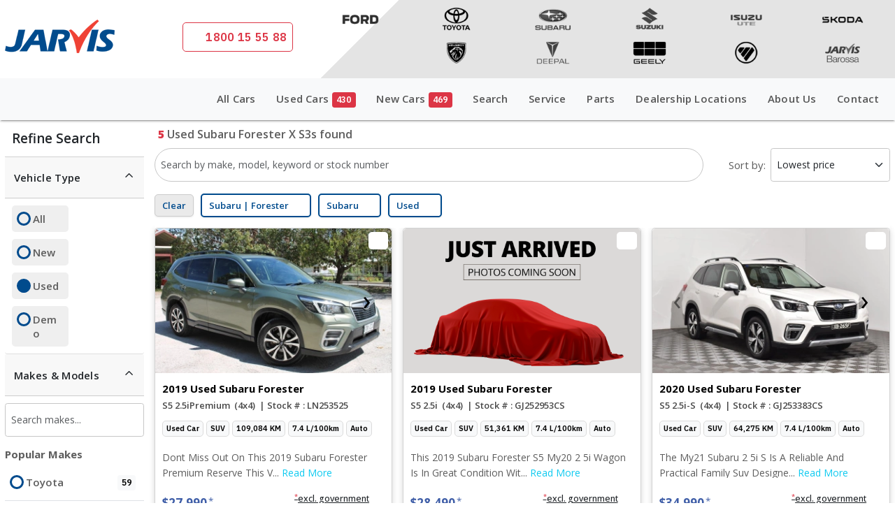

--- FILE ---
content_type: text/html; charset=UTF-8
request_url: https://www.jarviscars.com.au/search/Used-Cars/All-Locations/Subaru/Forester/S3/X/
body_size: 40066
content:
<!DOCTYPE html>
<html lang="en" itemscope="itemscope" itemtype="http://schema.org/WebPage" class="no-js">
<head>
<meta http-equiv="Content-Type" content="text/html; charset=utf-8" />
<meta http-equiv="X-UA-Compatible" content="IE=edge">
<meta name="viewport" content="width=device-width,minimum-scale=1,initial-scale=1,maximum-scale=5,user-scalable=no">
 
<script type="text/javascript"> 
  var RECAPTCHA = 0;
  var GOOGLE_RECAPTCHA_SITEKEY = '6Lf8ischAAAAAFQudPuoIwg8vr5rS0eqkQZDpOJo';
</script>
	
<title>Search 5 Used Subaru Forester X S3s For Sale In Adelaide, SA - Jarvis Cars - All Locations</title><meta name="description" content="Find The Used Subaru S3s You Want At Jarvis. Search Our Big Range Of Used Cars For Sale, All Makes And Models. All In Stock Now." />
<meta name="keywords" content="Search,Used,Subaru,Forester,X,S3s,For,Sale,in,All,Locations,Adelaide,South,Australia" />
<link rel="canonical" href="https://www.jarviscars.com.au/search/Used-Cars/All-Locations/Subaru/Forester/S3/X/" />
<meta itemprop="name" content="Search 5 Used Subaru Forester X S3s For Sale In Adelaide, SA - Jarvis Cars - All Locations" />
<meta itemprop="description" content="Find The Used Subaru S3s You Want At Jarvis. Search Our Big Range Of Used Cars For Sale, All Makes And Models. All In Stock Now." />
<meta itemprop="image" content="https://cdn.jarviscars.com.au/img/open_graph_image/jarvis-main.jpg" />
<meta name="twitter:title" content="Search 5 Used Subaru Forester X S3s For Sale In Adelaide, SA - Jarvis Cars - All Locations" />
<meta name="twitter:description" content="Find The Used Subaru S3s You Want At Jarvis. Search Our Big Range Of Used Cars For Sale, All Makes And Models. All In Stock Now." />
<meta name="twitter:url" content="https://www.jarviscars.com.au/search/Used-Cars/All-Locations/Subaru/Forester/S3/X/" />
<meta name="twitter:image:src" content="https://cdn.jarviscars.com.au/img/open_graph_image/jarvis-main.jpg" />
<meta property="og:title" content="Search 5 Used Subaru Forester X S3s For Sale In Adelaide, SA - Jarvis Cars - All Locations" />
<meta property="og:type" content="Product" />
<meta property="og:image" content="https://cdn.jarviscars.com.au/img/open_graph_image/jarvis-main.jpg" />
<meta property="og:image:url" content="https://cdn.jarviscars.com.au/img/open_graph_image/jarvis-main.jpg" />
<meta property="og:url" content="https://www.jarviscars.com.au/search/Used-Cars/All-Locations/Subaru/Forester/S3/X/" />
<meta property="og:description" content="Find The Used Subaru S3s You Want At Jarvis. Search Our Big Range Of Used Cars For Sale, All Makes And Models. All In Stock Now." />
<meta property="og:site_name" content="//www.jarviscars.com.au/" />
<!-- Fontawesome and Jquery JS Declare -->

<script type="text/javascript" src="https://cdn.jarviscars.com.au/js/jquery-3.7.1.min.js"></script>
<!-- Bootstrap CSS -->
<link rel="preload" href="https://cdn.jarviscars.com.au/css/bootstrap-5.3/bootstrap.min.css" as="style" onload="this.onload=null;this.rel='stylesheet'">
<!-- Place your kit's code here  -->
<script src="https://kit.fontawesome.com/e117831925.js" crossorigin="anonymous"></script>
<link href="https://cdn.jarviscars.com.au/apps/ZebraDatepicker/zebra_datepicker.min.css" rel="stylesheet" type="text/css" />

<!-- Owl Carousel  CSS -->
<link rel="stylesheet" href="https://cdn.jarviscars.com.au/css/owlcarousel/owl.carousel.min.css" />
<link rel="stylesheet" href="https://cdn.jarviscars.com.au/css/owlcarousel/owl.theme.green.min.css" />
<link rel="stylesheet" href="https://cdn.jarviscars.com.au/css/jarvisfont-two-min.css">
<link rel="stylesheet" href="https://cdn.jarviscars.com.au/css/hs-menu-min.css">
<!-- Sweet Alert CSS -->
<link href="https://cdn.jarviscars.com.au/framework/assets/plugins/sweet-alert2/sweetalert2.min.css" rel="stylesheet" />
<link href="https://cdn.jarviscars.com.au/apps/select2/css/select2.min.css" rel="stylesheet" type="text/css" />
<style id="dynamic_css_load"></style>
<!-- Sweet Alert CSS -->

<!-- Custom CSS -->
<link type="text/css" rel="stylesheet" href="https://cdn.jarviscars.com.au/css/style.css" />
<link type="text/css" rel="stylesheet" href="https://cdn.jarviscars.com.au/css/master-min.css" />
<link type="text/css" rel="stylesheet" href="https://cdn.jarviscars.com.au/css/master-two-min.css" />
<link type="text/css" rel="stylesheet" href="https://cdn.jarviscars.com.au/css/responsive-min.css" />

    <!--FAVICON-->
    <link rel="shortcut icon" href="https://www.jarviscars.com.au/favicon/favicon.ico">
    <link rel="apple-touch-icon" sizes="57x57" href="https://www.jarviscars.com.au/favicon/apple-icon-57x57.png">
    <link rel="apple-touch-icon" sizes="60x60" href="https://www.jarviscars.com.au/favicon/apple-icon-60x60.png">
    <link rel="apple-touch-icon" sizes="72x72" href="https://www.jarviscars.com.au/favicon/apple-icon-72x72.png">
    <link rel="apple-touch-icon" sizes="76x76" href="https://www.jarviscars.com.au/favicon/apple-icon-76x76.png">
    <link rel="apple-touch-icon" sizes="114x114" href="https://www.jarviscars.com.au/favicon/apple-icon-114x114.png">
    <link rel="apple-touch-icon" sizes="120x120" href="https://www.jarviscars.com.au/favicon/apple-icon-120x120.png">
    <link rel="apple-touch-icon" sizes="144x144" href="https://www.jarviscars.com.au/favicon/apple-icon-144x144.png">
    <link rel="apple-touch-icon" sizes="152x152" href="https://www.jarviscars.com.au/favicon/apple-icon-152x152.png">
    <link rel="apple-touch-icon" sizes="180x180" href="https://www.jarviscars.com.au/favicon/apple-icon-180x180.png">
    <link rel="icon" type="image/png" sizes="192x192" href="https://www.jarviscars.com.au/favicon/android-icon-192x192.png">
    <link rel="icon" type="image/png" sizes="32x32" href="https://www.jarviscars.com.au/favicon/favicon-32x32.png">
    <link rel="icon" type="image/png" sizes="96x96" href="https://www.jarviscars.com.au/favicon/favicon-96x96.png">
    <link rel="icon" type="image/png" sizes="16x16" href="https://www.jarviscars.com.au/favicon/favicon-16x16.png">
    <link rel="manifest" href="https://www.jarviscars.com.au/favicon/manifest.json">
    <meta name="msapplication-TileColor" content="#ffffff">
    <meta name="msapplication-TileImage" content="https://www.jarviscars.com.au/favicon/ms-icon-144x144.png">
    <meta name="theme-color" content="#ffffff">

<link media="screen" rel="stylesheet" href="https://cdn.jarviscars.com.au/css/overrides/jarvis.css"><script type="text/javascript" src="https://cdn.jarviscars.com.au/js/modernizr.js"></script>
 <!-- Google Tag Manager -->
<script>!function(){"use strict";function l(e){for(var t=e,r=0,n=document.cookie.split(";");r<n.length;r++){var o=n[r].split("=");if(o[0].trim()===t)return o[1]}}function s(e){return localStorage.getItem(e)}function u(e){return window[e]}function A(e,t){e=document.querySelector(e);return t?null==e?void 0:e.getAttribute(t):null==e?void 0:e.textContent}var e=window,t=document,r="script",n="dataLayer",o="https://jarviscars.com.au/metrics",a="https://load.gtm.jarviscars.com.au",i="ecurnrbrl",c="o=BRZfNTo%2FWDMqRyojWFQDXl5cU1QKHEgJDQAUGx0RFBEfXAEdA1wUFkoBDQJTXRgGGAALER0%3D",g="cookie",v="_j",E="",d=!1;try{var d=!!g&&(m=navigator.userAgent,!!(m=new RegExp("Version/([0-9._]+)(.*Mobile)?.*Safari.*").exec(m)))&&16.4<=parseFloat(m[1]),f="stapeUserId"===g,I=d&&!f?function(e,t,r){void 0===t&&(t="");var n={cookie:l,localStorage:s,jsVariable:u,cssSelector:A},t=Array.isArray(t)?t:[t];if(e&&n[e])for(var o=n[e],a=0,i=t;a<i.length;a++){var c=i[a],c=r?o(c,r):o(c);if(c)return c}else console.warn("invalid uid source",e)}(g,v,E):void 0;d=d&&(!!I||f)}catch(e){console.error(e)}var m=e,g=(m[n]=m[n]||[],m[n].push({"gtm.start":(new Date).getTime(),event:"gtm.js"}),t.getElementsByTagName(r)[0]),v=I?"&bi="+encodeURIComponent(I):"",E=t.createElement(r),f=(d&&(i=8<i.length?i.replace(/([a-z]{8}$)/,"kp$1"):"kp"+i),!d&&a?a:o);E.async=!0,E.src=f+"/"+i+".js?"+c+v,null!=(e=g.parentNode)&&e.insertBefore(E,g)}();</script>
<!-- End Google Tag Manager -->
 <!-- Meta Pixel Code -->
    <script type="text/javascript">
     ! function(f, b, e, v, n, t, s) {
       if (f.fbq) return;
       n = f.fbq = function() {
         n.callMethod ?
           n.callMethod.apply(n, arguments) : n.queue.push(arguments)
       };
       if (!f._fbq) f._fbq = n;
       n.push = n;
       n.loaded = !0;
       n.version = '2.0';
       n.queue = [];
       t = b.createElement(e);
       t.async = !0;
       t.src = v;
       s = b.getElementsByTagName(e)[0];
       s.parentNode.insertBefore(t, s)
     }(window, document, 'script',
       'https://connect.facebook.net/en_US/fbevents.js');
     fbq('init', '619633012923441');
     fbq('track', 'PageView', {}, {
       eventID: '107860353',
       eventTime: '1768740709'
     });
   </script>
   <noscript><img height="1" width="1" style="display:none"
       src="https://www.facebook.com/tr?id=619633012923441&ev=PageView&noscript=1" /></noscript>
  <!-- End Meta Pixel Code -->

 <!-- Criteo Loader File -->
    <script type="text/javascript" src="//dynamic.criteo.com/js/ld/ld.js?a=87302" async="true"></script>
   <!-- End Criteo Homepage Tag -->

 <!-- TikTok Pixel Code Start -->
 <script>
   ! function(w, d, t) {
     w.TiktokAnalyticsObject = t;
     var ttq = w[t] = w[t] || [];
     ttq.methods = ["page", "track", "identify", "instances", "debug", "on", "off", "once", "ready", "alias", "group", "enableCookie", "disableCookie", "holdConsent", "revokeConsent", "grantConsent"], ttq.setAndDefer = function(t, e) {
       t[e] = function() {
         t.push([e].concat(Array.prototype.slice.call(arguments, 0)))
       }
     };
     for (var i = 0; i < ttq.methods.length; i++) ttq.setAndDefer(ttq, ttq.methods[i]);
     ttq.instance = function(t) {
       for (
         var e = ttq._i[t] || [], n = 0; n < ttq.methods.length; n++) ttq.setAndDefer(e, ttq.methods[n]);
       return e
     }, ttq.load = function(e, n) {
       var r = "https://analytics.tiktok.com/i18n/pixel/events.js",
         o = n && n.partner;
       ttq._i = ttq._i || {}, ttq._i[e] = [], ttq._i[e]._u = r, ttq._t = ttq._t || {}, ttq._t[e] = +new Date, ttq._o = ttq._o || {}, ttq._o[e] = n || {};
       n = document.createElement("script");
       n.type = "text/javascript", n.async = !0, n.src = r + "?sdkid=" + e + "&lib=" + t;
       e = document.getElementsByTagName("script")[0];
       e.parentNode.insertBefore(n, e)
     };


     ttq.load('CJQLQJRC77U5TJETOISG');
     ttq.page();
   }(window, document, 'ttq');
 </script>
 <!-- TikTok Pixel Code End -->

 <!-- Podium Chat Code -->
 
   <script defer src="https://connect.podium.com/widget.js#ORG_TOKEN=2ee0ced0-d90a-43c1-81e7-794dce552432" id="podium-widget" data-organization-api-token="2ee0ced0-d90a-43c1-81e7-794dce552432"></script>

   <script type="text/javascript">
     document.addEventListener('DOMContentLoaded', (function() {
       link = new SMSLink.link();
       link.replaceAll();
     }), false);
     var SMSLink = SMSLink || {};
     SMSLink.detector = SMSLink.detector || function() {
       var a, b, c, d = navigator.userAgent;
       return d.match(/iPad/i) || d.match(/iPhone/i) ? (a = "iOS", c = d.indexOf("OS ")) : d.match(/Android/i) ? (a = "Android", c = d.indexOf("Android ")) : a = null, "iOS" === a && c > -1 ? b = d.substr(c + 3, 3).replace("_", ".") : "Android" === a && c > -1 ? a = d.substr(c + 8, 3) : ver = null, {
         version: function() {
           return b
         },
         os: function() {
           return a
         },
         isMobile: function() {
           return null !== a
         }
       }
     };
     var SMSLink = SMSLink || {};
     SMSLink.link = SMSLink.link || function() {
       function a() {
         SMSLink.linkDetector || (SMSLink.linkDetector = new SMSLink.detector)
       }
       return a(), {
         replaceAll: function() {
           this.replaceWithSelector("[href^='sms:']")
         },
         replaceWithSelector: function(a) {
           elements = document.querySelectorAll(a);
           for (i in elements) this.replace(elements[i])
         },
         replace: function(a) {
           if (a.href) {
             switch (replaceBody = !1, SMSLink.linkDetector.os()) {
               case "iOS":
                 parseFloat(SMSLink.linkDetector.version()) <= 8 ? replaceBody = ";" : replaceBody = "&"
             }
             replaceBody && (a.href = a.href.replace(/\?body=/, replaceBody + "body="))
           }
         }
       }
     };
   </script>

  <!-- End Podium Chat Code --><script type="application/ld+json">
    {
        "@context": "http://schema.org",
        "@type": "Organization",
        "name": "Jarvis",
        "url": "https://www.jarviscars.com.au/",
        "sameAs": [
            "https://www.facebook.com/jarviscars",
            "https://twitter.com/jarviscars",
            "https://instagram.com/jarviscars",
            "https://www.youtube.com/user/jarviscars"
        ]
    }
</script>
<script type="application/ld+json">
    {
        "@context": "http://schema.org",
        "@type": "WebSite",
        "url": "https://www.jarviscars.com.au/",
        "potentialAction": {
            "@type": "SearchAction",
            "target": "https://jarviscars.com.au/search/gss?key={search_term_string}",
            "query-input": "required name=search_term_string"
        }
    }
</script>
</head>

<body>
    <!-- Google Tag Manager (noscript) -->
<noscript><iframe src="https://load.gtm.jarviscars.com.au/ns.html?id=GTM-PF5HQ6" height="0" width="0" style="display:none;visibility:hidden"></iframe></noscript>
<!-- End Google Tag Manager (noscript) -->    <input type="hidden" name="search_siteID" id="search_siteID" value="1">
    <div class="page-wrapper">
        <header class="py-2 sticky-top-header-mobile d-print-none">
            <div class="container-fluid">
                <div class="row align-items-center">
                    <div class="col-6 col-sm-8 col-md-7 col-lg-5 col-xl-4">
                        <div class="header">
                            <div class="">
                                                                    <a href="//www.jarviscars.com.au/" class="logo"> <img class="jarvis-main-logo" src="https://resize.jarviscars.com.au/cdn/0/img/brands/logo-jarvis.png" alt="Jarvis" title="Jarvis"> </a>
                                    <a class="btn btn-outline-danger btn-sm float-end free-call btn-lg d-none d-sm-none d-md-none d-lg-block d-xl-block d-xxl-block" href="tel:1800155588"><i class="fa-solid fa-phone fa-fw"></i> 1800 15 55 88</a>
                                                            </div>
                        </div>
                    </div>
                    <div class="col-6 col-sm-4 col-md-5 col-lg-7 col-xl-8">
                                                    <div class="d-none d-sm-none d-md-none d-lg-block d-xl-block d-xxl-block">
                                <ul class="list-inline mb-0 brand-menu text-lg-end">
                                                                            <li class="list-inline-item"><a title="Jarvis Ford" target="_blank" href="//www.jarvisford.com.au/"><img class="img-fluid m-auto" style="width: 60px;" src="https://cdn.jarviscars.com.au/img/brands/ford.png" alt="Jarvis Ford" /></a></li>
                                                                            <li class="list-inline-item"><a title="Jarvis Toyota" target="_blank" href="//www.jarvistoyota.com.au/"><img class="img-fluid m-auto" style="width: 60px;" src="https://cdn.jarviscars.com.au/img/brands/toyota.png" alt="Jarvis Toyota" /></a></li>
                                                                            <li class="list-inline-item"><a title="Jarvis Subaru" target="_blank" href="//www.jarvissubaru.com.au/"><img class="img-fluid m-auto" style="width: 60px;" src="https://cdn.jarviscars.com.au/img/brands/subaru.png" alt="Jarvis Subaru" /></a></li>
                                                                            <li class="list-inline-item"><a title="Jarvis Suzuki" target="_blank" href="//www.jarvissuzuki.com.au/"><img class="img-fluid m-auto" style="width: 60px;" src="https://cdn.jarviscars.com.au/img/brands/suzuki.png" alt="Jarvis Suzuki" /></a></li>
                                                                            <li class="list-inline-item"><a title="Jarvis Isuzu UTE" target="_blank" href="//www.jarvisisuzuute.com.au/"><img class="img-fluid m-auto" style="width: 60px;" src="https://cdn.jarviscars.com.au/img/brands/isuzu.png" alt="Jarvis Isuzu UTE" /></a></li>
                                                                            <li class="list-inline-item"><a title="Jarvis Skoda" target="_blank" href="//www.jarvisskoda.com.au/"><img class="img-fluid m-auto" style="width: 60px;" src="https://cdn.jarviscars.com.au/img/brands/skoda.png" alt="Jarvis Skoda" /></a></li>
                                                                            <li class="list-inline-item"><a title="Jarvis Peugeot" target="_blank" href="//www.jarvispeugeot.com.au/"><img class="img-fluid m-auto" style="width: 60px;" src="https://cdn.jarviscars.com.au/img/brands/peugeot.png" alt="Jarvis Peugeot" /></a></li>
                                                                            <li class="list-inline-item"><a title="Jarvis Deepal" target="_blank" href="//www.jarvisdeepal.com.au/"><img class="img-fluid m-auto" style="width: 60px;" src="https://cdn.jarviscars.com.au/img/brands/deepal.png" alt="Jarvis Deepal" /></a></li>
                                                                            <li class="list-inline-item"><a title="Jarvis Geely" target="_blank" href="//www.geelynorthadelaide.com.au/"><img class="img-fluid m-auto" style="width: 60px;" src="https://cdn.jarviscars.com.au/img/brands/geely.png" alt="Jarvis Geely" /></a></li>
                                                                            <li class="list-inline-item"><a title="Jarvis Foton" target="_blank" href="//www.jarvisfoton.com.au/"><img class="img-fluid m-auto" style="width: 60px;" src="https://cdn.jarviscars.com.au/img/brands/foton.png" alt="Jarvis Foton" /></a></li>
                                                                        <li class="list-inline-item"><a title="Jarvis Barossa" target="_blank" href="https://www.jarvisbarossa.com.au/"><img class="img-fluid m-auto" src="https://resize.jarviscars.com.au/cdn/0/img/brands/barossa.png" alt="Jarvis Barossa" style="width: 60px;" /></a></li>
                                </ul>
                            </div>
                                                    <div class="d-block d-sm-block d-md-block d-lg-none d-xl-none d-xxl-none text-end hs-menubar">
                                <div class="hamburger menu-trigger" id="hamburger-1">
                                    <span class="line"></span>
                                    <span class="line"></span>
                                    <span class="line"></span>
                                </div>
                                <a class="mobile-phone-icon" href="tel:1800155588"><i class="fa-classic fa-solid fa-phone-volume fa-fw"></i></a>
                                <button class="chat-button" onclick="PodiumWebChat.open({})">
                                    <i class="fa-classic fa-regular fa-message fa-fw"></i>
                                    <span id="notification_icon" style="line-height: 0px;top: 6px;right: -3px;" class="position-absolute translate-middle badge rounded-pill bg-danger p-2 fs-6 fw-normal">&nbsp;</span>
                                </button>
                                <div class="compare compare_div d-none d-print-none">

                                </div>
                            </div>
                                            </div>
                </div>
            </div>
        </header>
        <div class="navbar navbar-light bg-light navbar-expand-lg p-0 menu sticky-top">
            <div class="container-fluid">
                <div class="navbar-collapse collapse">
                    
<ul class="nav navbar-nav">
    <li class="nav-item">
        <a href="/search/All-Cars/All-Locations/All-Makes/All-Models/All-Bodies/All-Transmissions/All-Fuels/All-Drives/All-Colors/?sTy=0" class="nav-link">All Cars</a>
    </li>
    <li class="dropdown menu-large nav-item">
        <a href="/search/All-Cars/All-Locations/All-Makes/All-Models/All-Bodies/All-Transmissions/All-Fuels/All-Drives/All-Colors/?sTy=1&sTy=2" class="dropdown-toggle nav-link" data-toggle="dropdown">Used Cars<span class="badge text-bg-danger ms-2">
            430</span></a>
        <ul class="dropdown-menu megamenu">
            <div class="menu-panel-wrapper">
                <div class="row">
                    <div class="col-12 col-md-6 col-lg-3">
                        <h4 class="fw-bold">Search</h4>
                        <div class="row">
                            <div class="col-md-12">
                                <ul class="list-unstyled">
                                    <li class="">
                                        <a class="text-success fw-bold" href="/search/Used-Cars/All-Locations/All-Makes/All-Models/All-Bodies/All-Transmissions/Hybrid/All-Drives/All-Colors/">Hybrid Cars (38)</a>
                                    </li>
                                    <li class="">
                                        <a class="text-success fw-bold" href="/search/Used-Cars/All-Locations/All-Makes/All-Models/All-Bodies/All-Transmissions/Electric/All-Drives/All-Colors/">Electric Cars (0)</a>
                                    </li>
                                    <li class="">
                                        <a href="/used-cars/#stock_search">Search by Registration</a>
                                    </li>
                                    <li class="">
                                        <a href="/search/Used-Cars/All-Locations/All-Makes/All-Models/All-Bodies/All-Transmissions/All-Fuels/All-Drives/All-Colors/?sTy=1&sSp=y&sSortKey=2&sSortDir=asc&_=1661488693489&sXx=1">Used Car Specials</a>
                                    </li>
                                    <li class="">
                                        <a href="/used-cars/#budget_search">Search by Repayment</a>
                                    </li>
                                    <li class="">
                                        <a href="/why-buy/index.php#usedcars">Why Buy from Jarvis</a>
                                    </li>
                                </ul>
                            </div>
                        </div>
                    </div>
                                            <div class="col-12 col-md-6 col-lg-3 border-start">
                            <h4 class="fw-bold">Browse by Popular Makes</h4>
                            <div class="row">
                                <div class="col-md-12">
                                    <ul class="list-inline">
                                                                                    <li class="w-48 me-0 list-inline-item">
                                                <a href="/search/All-Cars/All-Locations/Toyota/?sTy=1&sTy=2">
                                                    Toyota<span class="ms-1 text-dark">(92)</span>
                                                </a>
                                            </li>
                                                                                    <li class="w-48 me-0 list-inline-item">
                                                <a href="/search/All-Cars/All-Locations/Subaru/?sTy=1&sTy=2">
                                                    Subaru<span class="ms-1 text-dark">(63)</span>
                                                </a>
                                            </li>
                                                                                    <li class="w-48 me-0 list-inline-item">
                                                <a href="/search/All-Cars/All-Locations/SKODA/?sTy=1&sTy=2">
                                                    SKODA<span class="ms-1 text-dark">(41)</span>
                                                </a>
                                            </li>
                                                                                    <li class="w-48 me-0 list-inline-item">
                                                <a href="/search/All-Cars/All-Locations/Mazda/?sTy=1&sTy=2">
                                                    Mazda<span class="ms-1 text-dark">(26)</span>
                                                </a>
                                            </li>
                                                                                    <li class="w-48 me-0 list-inline-item">
                                                <a href="/search/All-Cars/All-Locations/Hyundai/?sTy=1&sTy=2">
                                                    Hyundai<span class="ms-1 text-dark">(24)</span>
                                                </a>
                                            </li>
                                                                                    <li class="w-48 me-0 list-inline-item">
                                                <a href="/search/All-Cars/All-Locations/Suzuki/?sTy=1&sTy=2">
                                                    Suzuki<span class="ms-1 text-dark">(20)</span>
                                                </a>
                                            </li>
                                                                                    <li class="w-48 me-0 list-inline-item">
                                                <a href="/search/All-Cars/All-Locations/Ford/?sTy=1&sTy=2">
                                                    Ford<span class="ms-1 text-dark">(18)</span>
                                                </a>
                                            </li>
                                                                                    <li class="w-48 me-0 list-inline-item">
                                                <a href="/search/All-Cars/All-Locations/Isuzu/?sTy=1&sTy=2">
                                                    Isuzu<span class="ms-1 text-dark">(15)</span>
                                                </a>
                                            </li>
                                                                                    <li class="w-48 me-0 list-inline-item">
                                                <a href="/search/All-Cars/All-Locations/Peugeot/?sTy=1&sTy=2">
                                                    Peugeot<span class="ms-1 text-dark">(14)</span>
                                                </a>
                                            </li>
                                                                                    <li class="w-48 me-0 list-inline-item">
                                                <a href="/search/All-Cars/All-Locations/Citroen/?sTy=1&sTy=2">
                                                    Citroen<span class="ms-1 text-dark">(1)</span>
                                                </a>
                                            </li>
                                                                            </ul>
                                </div>
                            </div>
                        </div>
                                                                <div class="col-12 col-md-6 col-lg-3 border-start">
                            <h4 class="fw-bold">Browse by Body</h4>
                            <div class="row">
                                <div class="col-md-12">
                                    <ul class="list-inline">
                                                                                    <li class="w-48 me-0 list-inline-item">
                                                <a href="/search/All-Cars/All-Locations/All-Makes/All-Models/SUV/?sTy=1&sTy=2">
                                                    SUV<span class="ms-1 text-dark">(260)</span>
                                                </a>
                                            </li>
                                                                                    <li class="w-48 me-0 list-inline-item">
                                                <a href="/search/All-Cars/All-Locations/All-Makes/All-Models/Hatchback/?sTy=1&sTy=2">
                                                    Hatchback<span class="ms-1 text-dark">(69)</span>
                                                </a>
                                            </li>
                                                                                    <li class="w-48 me-0 list-inline-item">
                                                <a href="/search/All-Cars/All-Locations/All-Makes/All-Models/Sedan/?sTy=1&sTy=2">
                                                    Sedan<span class="ms-1 text-dark">(41)</span>
                                                </a>
                                            </li>
                                                                                    <li class="w-48 me-0 list-inline-item">
                                                <a href="/search/All-Cars/All-Locations/All-Makes/All-Models/Utility/?sTy=1&sTy=2">
                                                    Utility<span class="ms-1 text-dark">(32)</span>
                                                </a>
                                            </li>
                                                                                    <li class="w-48 me-0 list-inline-item">
                                                <a href="/search/All-Cars/All-Locations/All-Makes/All-Models/Van/?sTy=1&sTy=2">
                                                    Van<span class="ms-1 text-dark">(6)</span>
                                                </a>
                                            </li>
                                                                                    <li class="w-48 me-0 list-inline-item">
                                                <a href="/search/All-Cars/All-Locations/All-Makes/All-Models/Cab-Chassis/?sTy=1&sTy=2">
                                                    Cab Chassis<span class="ms-1 text-dark">(4)</span>
                                                </a>
                                            </li>
                                                                                    <li class="w-48 me-0 list-inline-item">
                                                <a href="/search/All-Cars/All-Locations/All-Makes/All-Models/Fastback---Coupe/?sTy=1&sTy=2">
                                                    Fastback - Coupe<span class="ms-1 text-dark">(4)</span>
                                                </a>
                                            </li>
                                                                                    <li class="w-48 me-0 list-inline-item">
                                                <a href="/search/All-Cars/All-Locations/All-Makes/All-Models/Hardtop/?sTy=1&sTy=2">
                                                    Hardtop<span class="ms-1 text-dark">(3)</span>
                                                </a>
                                            </li>
                                                                                    <li class="w-48 me-0 list-inline-item">
                                                <a href="/search/All-Cars/All-Locations/All-Makes/All-Models/Coupe/?sTy=1&sTy=2">
                                                    Coupe<span class="ms-1 text-dark">(2)</span>
                                                </a>
                                            </li>
                                                                                    <li class="w-48 me-0 list-inline-item">
                                                <a href="/search/All-Cars/All-Locations/All-Makes/All-Models/Van-Wagon/?sTy=1&sTy=2">
                                                    Van Wagon<span class="ms-1 text-dark">(2)</span>
                                                </a>
                                            </li>
                                                                                    <li class="w-48 me-0 list-inline-item">
                                                <a href="/search/All-Cars/All-Locations/All-Makes/All-Models/Liftback/?sTy=1&sTy=2">
                                                    Liftback<span class="ms-1 text-dark">(1)</span>
                                                </a>
                                            </li>
                                                                                    <li class="w-48 me-0 list-inline-item">
                                                <a href="/search/All-Cars/All-Locations/All-Makes/All-Models/Fastback---Hatch/?sTy=1&sTy=2">
                                                    Fastback - Hatch<span class="ms-1 text-dark">(1)</span>
                                                </a>
                                            </li>
                                                                            </ul>
                                </div>
                            </div>
                        </div>
                                                                <div class="col-12 col-md-6 col-lg-3 border-start">
                            <h4 class="fw-bold">Browse by Price</h4>
                            <div class="row">
                                <div class="col-md-12">
                                    <ul class="list-inline">
                                                                                    <li class="w-48 me-0 list-inline-item">
                                                <a href="/search/All-Cars/All-Locations/All-Makes/All-Models/All-Bodies/All-Transmissions/All-Fuels/All-Drives/All-Colors/?sTy=1&sTy=2&pMi=11000&pMa=18000">
                                                    $11K to $18K <span class="ms-1 text-dark">(20)</span>
                                                </a>
                                            </li>
                                                                                    <li class="w-48 me-0 list-inline-item">
                                                <a href="/search/All-Cars/All-Locations/All-Makes/All-Models/All-Bodies/All-Transmissions/All-Fuels/All-Drives/All-Colors/?sTy=1&sTy=2&pMi=18000&pMa=24000">
                                                    $18K to $24K <span class="ms-1 text-dark">(51)</span>
                                                </a>
                                            </li>
                                                                                    <li class="w-48 me-0 list-inline-item">
                                                <a href="/search/All-Cars/All-Locations/All-Makes/All-Models/All-Bodies/All-Transmissions/All-Fuels/All-Drives/All-Colors/?sTy=1&sTy=2&pMi=24000&pMa=30000">
                                                    $24K to $30K <span class="ms-1 text-dark">(78)</span>
                                                </a>
                                            </li>
                                                                                    <li class="w-48 me-0 list-inline-item">
                                                <a href="/search/All-Cars/All-Locations/All-Makes/All-Models/All-Bodies/All-Transmissions/All-Fuels/All-Drives/All-Colors/?sTy=1&sTy=2&pMi=30000&pMa=36000">
                                                    $30K to $36K <span class="ms-1 text-dark">(44)</span>
                                                </a>
                                            </li>
                                                                                    <li class="w-48 me-0 list-inline-item">
                                                <a href="/search/All-Cars/All-Locations/All-Makes/All-Models/All-Bodies/All-Transmissions/All-Fuels/All-Drives/All-Colors/?sTy=1&sTy=2&pMi=36000&pMa=42000">
                                                    $36K to $42K <span class="ms-1 text-dark">(45)</span>
                                                </a>
                                            </li>
                                                                                    <li class="w-48 me-0 list-inline-item">
                                                <a href="/search/All-Cars/All-Locations/All-Makes/All-Models/All-Bodies/All-Transmissions/All-Fuels/All-Drives/All-Colors/?sTy=1&sTy=2&pMi=42000&pMa=55000">
                                                    $42K to $55K <span class="ms-1 text-dark">(102)</span>
                                                </a>
                                            </li>
                                                                                    <li class="w-48 me-0 list-inline-item">
                                                <a href="/search/All-Cars/All-Locations/All-Makes/All-Models/All-Bodies/All-Transmissions/All-Fuels/All-Drives/All-Colors/?sTy=1&sTy=2&pMi=55000&pMa=68000">
                                                    $55K to $68K <span class="ms-1 text-dark">(52)</span>
                                                </a>
                                            </li>
                                                                                    <li class="w-48 me-0 list-inline-item">
                                                <a href="/search/All-Cars/All-Locations/All-Makes/All-Models/All-Bodies/All-Transmissions/All-Fuels/All-Drives/All-Colors/?sTy=1&sTy=2&pMi=68000&pMa=81000">
                                                    $68K to $81K <span class="ms-1 text-dark">(26)</span>
                                                </a>
                                            </li>
                                                                                    <li class="w-48 me-0 list-inline-item">
                                                <a href="/search/All-Cars/All-Locations/All-Makes/All-Models/All-Bodies/All-Transmissions/All-Fuels/All-Drives/All-Colors/?sTy=1&sTy=2&pMi=81000&pMa=144000">
                                                    $81K to $144K <span class="ms-1 text-dark">(7)</span>
                                                </a>
                                            </li>
                                                                            </ul>
                                </div>
                            </div>
                        </div>
                                    </div>
            </div>
        </ul>
    </li>
    <li class="dropdown menu-large nav-item"> <a href="/search/All-Cars/All-Locations/All-Makes/All-Models/All-Bodies/All-Transmissions/All-Fuels/All-Drives/All-Colors/?sTy=3&sTy=2" class="dropdown-toggle nav-link" data-toggle="dropdown">New Cars<span class="badge text-bg-danger ms-2">
        469</span></a>
        <ul class="dropdown-menu megamenu">
            <div class="menu-panel-wrapper">
                <div class="row">
                    <div class="col-12 col-md-6 col-lg-3">
                        <h4 class="fw-bold">Search</h4>
                        <div class="row">
                            <div class="col-md-12">
                                <ul class="list-unstyled">
                                    <li class="">
                                        <a class="text-success fw-bold" href="/search/All-Cars/All-Locations/All-Makes/All-Models/All-Bodies/All-Transmissions/Hybrid/All-Drives/All-Colors/?sTy=3&sTy=2">Hybrid Cars (132)</a>
                                    </li>
                                    <li class="">
                                        <a class="text-success fw-bold" href="/search/All-Cars/All-Locations/All-Makes/All-Models/All-Bodies/All-Transmissions/Electric/All-Drives/All-Colors/?sTy=3&sTy=2">Electric Cars (27)</a>
                                    </li>
                                    <li class="">
                                        <a href="/used-cars/#stock_search">Search by Registration</a>
                                    </li>
                                    <li class="">
                                        <a href="/search/New-Cars/All-Locations/All-Makes/All-Models/All-Bodies/All-Transmissions/All-Fuels/All-Drives/All-Colors/?sTy=3&sSp=y">New Car Specials</a>
                                    </li>
                                    <li class="">
                                        <a href="/used-cars/#budget_search">Search by Repayment</a>
                                    </li>
                                    <li class="">
                                        <a href="/why-buy/index.php#usedcars">Why Buy from Jarvis</a>
                                    </li>
                                </ul>
                            </div>
                        </div>
                    </div>
                                            <div class="col-12 col-md-6 col-lg-3 border-start">
                            <h4 class="fw-bold">Browse by Popular Makes</h4>
                            <div class="row">
                                <div class="col-md-12">
                                    <ul class="list-inline">
                                                                                                                                    <li class="w-48 me-0 list-inline-item">
                                                    <a href="/search/All-Cars/All-Locations/Subaru/?sTy=2&sTy=3">
                                                        Subaru<span class="ms-1 text-dark">(183)</span>
                                                    </a>
                                                </li>
                                                                                        <li class="w-48 me-0 list-inline-item">
                                                    <a href="/search/All-Cars/All-Locations/SKODA/?sTy=2&sTy=3">
                                                        SKODA<span class="ms-1 text-dark">(124)</span>
                                                    </a>
                                                </li>
                                                                                        <li class="w-48 me-0 list-inline-item">
                                                    <a href="/search/All-Cars/All-Locations/Toyota/?sTy=2&sTy=3">
                                                        Toyota<span class="ms-1 text-dark">(53)</span>
                                                    </a>
                                                </li>
                                                                                        <li class="w-48 me-0 list-inline-item">
                                                    <a href="/search/All-Cars/All-Locations/Peugeot/?sTy=2&sTy=3">
                                                        Peugeot<span class="ms-1 text-dark">(47)</span>
                                                    </a>
                                                </li>
                                                                                        <li class="w-48 me-0 list-inline-item">
                                                    <a href="/search/All-Cars/All-Locations/Isuzu/?sTy=2&sTy=3">
                                                        Isuzu<span class="ms-1 text-dark">(33)</span>
                                                    </a>
                                                </li>
                                                                                        <li class="w-48 me-0 list-inline-item">
                                                    <a href="/search/All-Cars/All-Locations/Geely/?sTy=2&sTy=3">
                                                        Geely<span class="ms-1 text-dark">(13)</span>
                                                    </a>
                                                </li>
                                                                                        <li class="w-48 me-0 list-inline-item">
                                                    <a href="/search/All-Cars/All-Locations/Suzuki/?sTy=2&sTy=3">
                                                        Suzuki<span class="ms-1 text-dark">(10)</span>
                                                    </a>
                                                </li>
                                                                                        <li class="w-48 me-0 list-inline-item">
                                                    <a href="/search/All-Cars/All-Locations/Foton/?sTy=2&sTy=3">
                                                        Foton<span class="ms-1 text-dark">(3)</span>
                                                    </a>
                                                </li>
                                                                                        <li class="w-48 me-0 list-inline-item">
                                                    <a href="/search/All-Cars/All-Locations/Deepal/?sTy=2&sTy=3">
                                                        Deepal<span class="ms-1 text-dark">(3)</span>
                                                    </a>
                                                </li>
                                                                                                                            <li class="w-48 me-0 list-inline-item">
                                                <a target="_blank" href="https://www.jarvisford.com.au/stock/new-ford-for-sale">
                                                    Ford<span class="ms-1 text-dark">(88)</span>
                                                </a>
                                            </li>
                                                                            </ul>
                                </div>
                            </div>
                        </div>
                                                                <div class="col-12 col-md-6 col-lg-3 border-start">
                            <h4 class="fw-bold">Browse by Body</h4>
                            <div class="row">
                                <div class="col-md-12">
                                    <ul class="list-inline">
                                                                                    <li class="w-48 me-0 list-inline-item">
                                                <a href="/search/All-Cars/All-Locations/All-Makes/All-Models/SUV/?sTy=2&sTy=3">
                                                    SUV<span class="ms-1 text-dark">(360)</span>
                                                </a>
                                            </li>
                                                                                    <li class="w-48 me-0 list-inline-item">
                                                <a href="/search/All-Cars/All-Locations/All-Makes/All-Models/Hatchback/?sTy=2&sTy=3">
                                                    Hatchback<span class="ms-1 text-dark">(33)</span>
                                                </a>
                                            </li>
                                                                                    <li class="w-48 me-0 list-inline-item">
                                                <a href="/search/All-Cars/All-Locations/All-Makes/All-Models/Utility/?sTy=2&sTy=3">
                                                    Utility<span class="ms-1 text-dark">(21)</span>
                                                </a>
                                            </li>
                                                                                    <li class="w-48 me-0 list-inline-item">
                                                <a href="/search/All-Cars/All-Locations/All-Makes/All-Models/Sedan/?sTy=2&sTy=3">
                                                    Sedan<span class="ms-1 text-dark">(15)</span>
                                                </a>
                                            </li>
                                                                                    <li class="w-48 me-0 list-inline-item">
                                                <a href="/search/All-Cars/All-Locations/All-Makes/All-Models/Cab-Chassis/?sTy=2&sTy=3">
                                                    Cab Chassis<span class="ms-1 text-dark">(13)</span>
                                                </a>
                                            </li>
                                                                                    <li class="w-48 me-0 list-inline-item">
                                                <a href="/search/All-Cars/All-Locations/All-Makes/All-Models/Van/?sTy=2&sTy=3">
                                                    Van<span class="ms-1 text-dark">(12)</span>
                                                </a>
                                            </li>
                                                                                    <li class="w-48 me-0 list-inline-item">
                                                <a href="/search/All-Cars/All-Locations/All-Makes/All-Models/Coupe/?sTy=2&sTy=3">
                                                    Coupe<span class="ms-1 text-dark">(7)</span>
                                                </a>
                                            </li>
                                                                                    <li class="w-48 me-0 list-inline-item">
                                                <a href="/search/All-Cars/All-Locations/All-Makes/All-Models/Liftback/?sTy=2&sTy=3">
                                                    Liftback<span class="ms-1 text-dark">(6)</span>
                                                </a>
                                            </li>
                                                                                    <li class="w-48 me-0 list-inline-item">
                                                <a href="/search/All-Cars/All-Locations/All-Makes/All-Models/Fastback---Hatch/?sTy=2&sTy=3">
                                                    Fastback - Hatch<span class="ms-1 text-dark">(2)</span>
                                                </a>
                                            </li>
                                                                            </ul>
                                </div>
                            </div>
                        </div>
                                                                <div class="col-12 col-md-6 col-lg-3 border-start">
                            <h4 class="fw-bold">Browse by Price</h4>
                            <div class="row">
                                <div class="col-md-12">
                                    <ul class="list-inline">
                                                                                    <li class="w-48 me-0 list-inline-item">
                                                <a href="/search/New-Cars/All-Locations/All-Makes/All-Models/All-Bodies/All-Transmissions/All-Fuels/All-Drives/All_Colors/?sTy=2&sTy=3&pMi=25000&pMa=33000">
                                                    $25K to $33K <span class="ms-1 text-dark">(9)</span>
                                                </a>
                                            </li>
                                                                                    <li class="w-48 me-0 list-inline-item">
                                                <a href="/search/New-Cars/All-Locations/All-Makes/All-Models/All-Bodies/All-Transmissions/All-Fuels/All-Drives/All_Colors/?sTy=2&sTy=3&pMi=33000&pMa=40000">
                                                    $33K to $40K <span class="ms-1 text-dark">(30)</span>
                                                </a>
                                            </li>
                                                                                    <li class="w-48 me-0 list-inline-item">
                                                <a href="/search/New-Cars/All-Locations/All-Makes/All-Models/All-Bodies/All-Transmissions/All-Fuels/All-Drives/All_Colors/?sTy=2&sTy=3&pMi=40000&pMa=47000">
                                                    $40K to $47K <span class="ms-1 text-dark">(65)</span>
                                                </a>
                                            </li>
                                                                                    <li class="w-48 me-0 list-inline-item">
                                                <a href="/search/New-Cars/All-Locations/All-Makes/All-Models/All-Bodies/All-Transmissions/All-Fuels/All-Drives/All_Colors/?sTy=2&sTy=3&pMi=47000&pMa=54000">
                                                    $47K to $54K <span class="ms-1 text-dark">(85)</span>
                                                </a>
                                            </li>
                                                                                    <li class="w-48 me-0 list-inline-item">
                                                <a href="/search/New-Cars/All-Locations/All-Makes/All-Models/All-Bodies/All-Transmissions/All-Fuels/All-Drives/All_Colors/?sTy=2&sTy=3&pMi=54000&pMa=61000">
                                                    $54K to $61K <span class="ms-1 text-dark">(151)</span>
                                                </a>
                                            </li>
                                                                                    <li class="w-48 me-0 list-inline-item">
                                                <a href="/search/New-Cars/All-Locations/All-Makes/All-Models/All-Bodies/All-Transmissions/All-Fuels/All-Drives/All_Colors/?sTy=2&sTy=3&pMi=61000&pMa=71000">
                                                    $61K to $71K <span class="ms-1 text-dark">(77)</span>
                                                </a>
                                            </li>
                                                                                    <li class="w-48 me-0 list-inline-item">
                                                <a href="/search/New-Cars/All-Locations/All-Makes/All-Models/All-Bodies/All-Transmissions/All-Fuels/All-Drives/All_Colors/?sTy=2&sTy=3&pMi=71000&pMa=81000">
                                                    $71K to $81K <span class="ms-1 text-dark">(40)</span>
                                                </a>
                                            </li>
                                                                                    <li class="w-48 me-0 list-inline-item">
                                                <a href="/search/New-Cars/All-Locations/All-Makes/All-Models/All-Bodies/All-Transmissions/All-Fuels/All-Drives/All_Colors/?sTy=2&sTy=3&pMi=81000&pMa=91000">
                                                    $81K to $91K <span class="ms-1 text-dark">(5)</span>
                                                </a>
                                            </li>
                                                                                    <li class="w-48 me-0 list-inline-item">
                                                <a href="/search/New-Cars/All-Locations/All-Makes/All-Models/All-Bodies/All-Transmissions/All-Fuels/All-Drives/All_Colors/?sTy=2&sTy=3&pMi=91000&pMa=144000">
                                                    $91K to $144K <span class="ms-1 text-dark">(7)</span>
                                                </a>
                                            </li>
                                                                            </ul>
                                </div>
                            </div>
                        </div>
                                    </div>
            </div>
        </ul>
    </li>
    <li class="dropdown nav-item">
        <a href="/search/" class="nav-link">Search</a>
    </li>
    <li class="dropdown menu-large nav-item"> <a href="/service/" class="dropdown-toggle nav-link" data-toggle="dropdown">Service</a>
        <ul class="dropdown-menu megamenu">
            <div class="menu-panel-wrapper">
                <div class="row">
                    <div class="col-12 col-md-6 col-lg-2">
                        <a href="/service/book-service/"><img loading="lazy" class="img-fluid m-auto" title="Book your service online" alt="Book your service online" src="https://resize.jarviscars.com.au/cdn/0/content-img/btn-bookService.png"></a>
                        <div class="mt-1">
                            <a target="_blank" href="/service/book-service/">Book Now</a>
                        </div>
                    </div>
                    <div class="col-12 col-md-6 col-lg-3 border-start">
                        <h4 class="fw-bold">Manufacturer Servicing</h4>
                        <div class="row">
                            <div class="col-md-12">
                                <ul class="list-unstyled">
                                    <li class=""><a href="https://www.jarvissubaru.com.au/capped-price-servicing/" target="_blank">Subaru Capped Price Servicing</a></li>
                                    <li class=""><a href="//www.jarvistoyota.com.au/toyota-service-advantage/" target="_blank">Toyota Service Advantage</a></li>
                                    <li class=""><a href="https://www.jarvisskoda.com.au/service-packs/" target="_blank">Skoda Service Pricing</a></li>
                                    <li class=""><a href="https://www.jarvisford.com.au/ford-service/" target="_blank">Ford Service</a></li>
                                    <li class=""><a href="https://www.jarvissuzuki.com.au/suzuki-genuine-service/" target="_blank">Suzuki Genuine Service</a></li>
                                </ul>
                            </div>
                        </div>
                    </div>
                    <div class="col-12 col-md-6 col-lg-3 border-start">
                        <h4 class="fw-bold">Why Service with Jarvis</h4>
                        <div class="row">
                            <div class="col-md-12">
                                <ul class="list-unstyled">
                                    <li class=""><a href="/service/fixed-price-service/">3 Year Fixed Price Service</a></li>
                                    <li class=""><a href="/service/drop-off/">Courtesy Drop-off</a></li>
                                    <li class=""><a href="/service/service-loan-vehicles/">Service Loan Vehicles</a></li>
                                    <li class=""><a href="/service/specials/">Service Specials</a></li>
                                    <li class=""><a href="/service/preferred-repairers/">Preferred Panel Repairers</a></li>
                                </ul>
                            </div>
                        </div>
                    </div>
                    <div class="col-12 col-md-6 col-lg-4 border-start">
                        <h4 class="fw-bold">Service Locations</h4>
                        <div class="row">
                            <div class="col-md-12">
                                <ul class="list-inline">
                                                                            <li class="w-48 me-0 list-inline-item"><a href="/contact/locations/adelaide/?locationID=25">Citroen Adelaide</a></li>
                                                                            <li class="w-48 me-0 list-inline-item"><a href="/contact/locations/adelaide/">Deepal Adelaide</a></li>
                                                                            <li class="w-48 me-0 list-inline-item"><a href="/contact/locations/adelaide/?locationID=15">Peugeot Adelaide</a></li>
                                                                            <li class="w-48 me-0 list-inline-item"><a href="/contact/locations/adelaide/?locationID=4">Skoda Adelaide</a></li>
                                                                            <li class="w-48 me-0 list-inline-item"><a href="/contact/locations/adelaide/?locationID=2">Subaru Adelaide</a></li>
                                                                            <li class="w-48 me-0 list-inline-item"><a href="/contact/locations/barossa/">Barossa</a></li>
                                                                            <li class="w-48 me-0 list-inline-item"><a href="/contact/locations/gepps-cross/?locationID=386">Ford Gepps Cross New</a></li>
                                                                            <li class="w-48 me-0 list-inline-item"><a href="/contact/locations/gepps-cross/?locationID=390">Geely Gepps Cross Service</a></li>
                                                                            <li class="w-48 me-0 list-inline-item"><a href="/contact/locations/gepps-cross/?locationID=387">Subaru Gepps Cross</a></li>
                                                                            <li class="w-48 me-0 list-inline-item"><a href="/contact/locations/norwood/">Ford Norwood Service</a></li>
                                                                            <li class="w-48 me-0 list-inline-item"><a href="/contact/locations/norwood/?locationID=391">Foton Norwood</a></li>
                                                                            <li class="w-48 me-0 list-inline-item"><a href="/contact/locations/norwood/?locationID=393">Subaru Norwood</a></li>
                                                                            <li class="w-48 me-0 list-inline-item"><a href="/contact/locations/somerton-park/">Toyota Somerton Park</a></li>
                                                                    </ul>
                            </div>
                        </div>
                    </div>
                </div>
            </div>
        </ul>
    </li>
    <li class="dropdown nav-item"><a target="_blank" href="https://jarvisparts.com.au/" class="nav-link">Parts</a>
        <ul class="dropdown-menu single-menu">
            <li class="dropdown-item"><a href="/service/tyres/">Jarvis Tyre Shop</a></li>
            <li class="dropdown-item"><a href="https://jarvisparts.com.au/" target="_blank">Jarvis Parts Shop</a></li>
        </ul>
    </li>
    <li class="dropdown nav-item"><a href="/contact/locations/" class="nav-link">Dealership Locations</a>
        <ul class="dropdown-menu single-menu">
                                            <li class="dropdown-item"><a href="/contact/locations/adelaide/?locationID=46">Deepal Adelaide</a></li>
                                            <li class="dropdown-item"><a href="/contact/locations/adelaide/?locationID=15">Peugeot Adelaide</a></li>
                                            <li class="dropdown-item"><a href="/contact/locations/adelaide/?locationID=4">Skoda Adelaide</a></li>
                                            <li class="dropdown-item"><a href="/contact/locations/adelaide/?locationID=2">Subaru Adelaide</a></li>
                                            <li class="dropdown-item"><a href="/contact/locations/barossa/">Barossa</a></li>
                                            <li class="dropdown-item"><a href="/contact/locations/gepps-cross/?locationID=386">Ford Gepps Cross New</a></li>
                                            <li class="dropdown-item"><a href="/contact/locations/gepps-cross/?locationID=387">Subaru Gepps Cross</a></li>
                                            <li class="dropdown-item"><a href="/contact/locations/gepps-cross/?locationID=3">Ford Gepps Cross Used</a></li>
                                            <li class="dropdown-item"><a href="/contact/locations/medindie/">Geely North Adelaide</a></li>
                                            <li class="dropdown-item"><a href="/contact/locations/norwood/?locationID=391">Foton Norwood</a></li>
                                            <li class="dropdown-item"><a href="/contact/locations/norwood/?locationID=393">Subaru Norwood</a></li>
                                            <li class="dropdown-item"><a href="/contact/locations/somerton-park/">Toyota Somerton Park</a></li>
                    </ul>
    </li>
    <li class="dropdown menu-large nav-item"> <a href="/about/" class="dropdown-toggle nav-link" data-toggle="dropdown">About Us</a>
        <ul class="dropdown-menu megamenu">
            <div class="menu-panel-wrapper">
                <div class="row">
                    <div class="col-12 col-md-6 col-lg-6 border-start">
                        <h4 class="fw-bold">Jarvis Advantage</h4>
                        <div class="row">
                            <div class="col-md-6">
                                <ul class="list-unstyled">
                                    <li><a href="/car-care/">Car Care Program</a></li>
                                    <li><a href="/testimonials/">Customer Reviews</a></li>
                                    <li><a href="/free-extras/">Free Extras</a></li>
                                    <li><a href="/interstate/">Interstate Easybuy</a></li>
                                    <li><a href="/jarvis-motoring-for-all/">Jarvis Motoring For All</a></li>
                                </ul>
                            </div>
                            <div class="col-md-6">
                                <ul class="list-unstyled">
                                    <li><a href="/about/quality/">Quality Endorsed</a></li>
                                    <li><a href="/seniors-card/">Seniors Card</a></li>
                                    <li><a href="/we-come-to-you/">We Come To You</a></li>
                                    <li><a href="/buy-your-car/">We'll Buy Your Car</a></li>
                                </ul>
                            </div>
                        </div>
                    </div>
                    <div class="col-12 col-md-6 col-lg-6 border-start">
                        <h4 class="fw-bold">About Jarvis</h4>
                        <div class="row">
                            <div class="col-md-6">
                                <ul class="list-unstyled">
                                    <li><a href="/about/">Jarvis History</a></li>
                                    <li><a href="/awards/">Awards</a></li>
                                    <li><a href="/community/">Community Involvement</a></li>
                                    <li><a href="/competitions/">Competition Winners</a></li>
                                    <li><a href="/employment/">Employment</a></li>
                                </ul>
                            </div>
                            <div class="col-md-6">
                                <ul class="list-unstyled">
                                    <li><a href="/environment/">Environment</a></li>
                                    <li><a href="/news/">News</a></li>
                                    <li><a href="/finance/">Flexible Finance</a></li>
                                    <li><a href="/links/">Links</a></li>
                                    <li><a href="/fleet/">Fleet</a></li>
                                </ul>
                            </div>
                        </div>
                    </div>
                </div>
            </div>
        </ul>
    </li>
    <li class="dropdown nav-item">
        <a target="_blank" href="/contact/" class="nav-link">Contact</a>
        <ul class="dropdown-menu single-menu">
            <li class="dropdown-item"><a href="/contact/">Contact Us</a></li>
            <li class="dropdown-item"><a href="/contact/customer-care/">Feedback</a></li>
        </ul>
    </li>
    <li class="dropdown nav-item">
        <div class="compare compare_div d-none d-print-none"></div>
    </li>
</ul>                </div>
            </div>
        </div>
        <nav class="hs-navigation">
            
<div class="d-block d-sm-block d-md-block d-lg-none d-xl-none d-xxl-none mb-3">
    <div class="row justify-content-center align-items-center text-center brand-menu-mobile">
                        <div class="col-4">
                    <a title="Jarvis Ford" class="img-fluid m-auto" href="//www.jarvisford.com.au/"><img width="80" height="45" src="https://cdn.jarviscars.com.au/img/brands/ford.png" alt="Jarvis Ford" /></a>
                </div>
                        <div class="col-4">
                    <a title="Jarvis Toyota" class="img-fluid m-auto" href="//www.jarvistoyota.com.au/"><img width="80" height="45" src="https://cdn.jarviscars.com.au/img/brands/toyota.png" alt="Jarvis Toyota" /></a>
                </div>
                        <div class="col-4">
                    <a title="Jarvis Subaru" class="img-fluid m-auto" href="//www.jarvissubaru.com.au/"><img width="80" height="45" src="https://cdn.jarviscars.com.au/img/brands/subaru.png" alt="Jarvis Subaru" /></a>
                </div>
                        <div class="col-4">
                    <a title="Jarvis Suzuki" class="img-fluid m-auto" href="//www.jarvissuzuki.com.au/"><img width="80" height="45" src="https://cdn.jarviscars.com.au/img/brands/suzuki.png" alt="Jarvis Suzuki" /></a>
                </div>
                        <div class="col-4">
                    <a title="Jarvis Isuzu UTE" class="img-fluid m-auto" href="//www.jarvisisuzuute.com.au/"><img width="80" height="45" src="https://cdn.jarviscars.com.au/img/brands/isuzu.png" alt="Jarvis Isuzu UTE" /></a>
                </div>
                        <div class="col-4">
                    <a title="Jarvis Skoda" class="img-fluid m-auto" href="//www.jarvisskoda.com.au/"><img width="80" height="45" src="https://cdn.jarviscars.com.au/img/brands/skoda.png" alt="Jarvis Skoda" /></a>
                </div>
                        <div class="col-4">
                    <a title="Jarvis Peugeot" class="img-fluid m-auto" href="//www.jarvispeugeot.com.au/"><img width="80" height="45" src="https://cdn.jarviscars.com.au/img/brands/peugeot.png" alt="Jarvis Peugeot" /></a>
                </div>
                        <div class="col-4">
                    <a title="Jarvis Deepal" class="img-fluid m-auto" href="//www.jarvisdeepal.com.au/"><img width="80" height="45" src="https://cdn.jarviscars.com.au/img/brands/deepal.png" alt="Jarvis Deepal" /></a>
                </div>
                        <div class="col-4">
                    <a title="Jarvis Geely" class="img-fluid m-auto" href="//www.geelynorthadelaide.com.au/"><img width="80" height="45" src="https://cdn.jarviscars.com.au/img/brands/geely.png" alt="Jarvis Geely" /></a>
                </div>
                        <div class="col-4">
                    <a title="Jarvis Foton" class="img-fluid m-auto" href="//www.jarvisfoton.com.au/"><img width="80" height="45" src="https://cdn.jarviscars.com.au/img/brands/foton.png" alt="Jarvis Foton" /></a>
                </div>
                <div class="col-4">
            <a title="Jarvis Barossa" class="img-fluid m-auto border-right-0" href="https://www.jarvisbarossa.com.au/"><img width="80" height="45" src="https://resize.jarviscars.com.au/cdn/0/img/brands/barossa.png" alt="Jarvis Barossa" /></a>
        </div>
    </div>
</div>
<ul class="nav-links">
    <li><a href="//www.jarviscars.com.au/">Home</a></li>
    <li><a href="/search/All-Cars/All-Locations/All-Makes/All-Models/All-Bodies/All-Transmissions/All-Fuels/All-Drives/All-Colors/?sTy=0">All Cars</a></li>
    <li class="has-child"><span class="its-parent">Used Cars <sup class="badge text-bg-danger"> 430</sup></span>
        <ul class="its-children">
            <li class="">
                <a href="/search/All-Cars/All-Locations/All-Makes/All-Models/All-Bodies/All-Transmissions/All-Fuels/All-Drives/All-Colors/?sTy=1&sTy=2">All Used Cars </a>
            </li>
            <li class="">
                <a class="text-success fw-bold" href="/search/Used-Cars/All-Locations/All-Makes/All-Models/All-Bodies/All-Transmissions/Hybrid/All-Drives/All-Colors/">Hybrid Cars (38) </a>
            </li>
            <li class="">
                <a class="text-success fw-bold" href="/search/Used-Cars/All-Locations/All-Makes/All-Models/All-Bodies/All-Transmissions/Electric/All-Drives/All-Colors/">Electric Cars (0)</a>
            </li>

            <li class="has-child"><span class="its-parent">Browse by Popular Makes</span>
                <ul class="its-children">
                                                                        <li>
                                <a href="/search/Used-Cars/All-Locations/Toyota/">Toyota<span class="ms-1 text-dark">(92)</span></a>
                            </li>
                                                <li>
                                <a href="/search/Used-Cars/All-Locations/Subaru/">Subaru<span class="ms-1 text-dark">(63)</span></a>
                            </li>
                                                <li>
                                <a href="/search/Used-Cars/All-Locations/SKODA/">SKODA<span class="ms-1 text-dark">(41)</span></a>
                            </li>
                                                <li>
                                <a href="/search/Used-Cars/All-Locations/Mazda/">Mazda<span class="ms-1 text-dark">(26)</span></a>
                            </li>
                                                <li>
                                <a href="/search/Used-Cars/All-Locations/Hyundai/">Hyundai<span class="ms-1 text-dark">(24)</span></a>
                            </li>
                                                <li>
                                <a href="/search/Used-Cars/All-Locations/Suzuki/">Suzuki<span class="ms-1 text-dark">(20)</span></a>
                            </li>
                                                <li>
                                <a href="/search/Used-Cars/All-Locations/Ford/">Ford<span class="ms-1 text-dark">(18)</span></a>
                            </li>
                                                <li>
                                <a href="/search/Used-Cars/All-Locations/Isuzu/">Isuzu<span class="ms-1 text-dark">(15)</span></a>
                            </li>
                                                <li>
                                <a href="/search/Used-Cars/All-Locations/Peugeot/">Peugeot<span class="ms-1 text-dark">(14)</span></a>
                            </li>
                                                <li>
                                <a href="/search/Used-Cars/All-Locations/Citroen/">Citroen<span class="ms-1 text-dark">(1)</span></a>
                            </li>
                                    </ul>
            </li>
            <li class="has-child"><span class="its-parent">Browse by Body</span>
                <ul class="its-children">
                                                                        <li>
                                <a href="/search/Used-Cars/All-Locations/All-Makes/All-Models/SUV/">SUV<span class="ms-1 text-dark">(260)</span></a>
                            </li>
                                                <li>
                                <a href="/search/Used-Cars/All-Locations/All-Makes/All-Models/Hatchback/">Hatchback<span class="ms-1 text-dark">(69)</span></a>
                            </li>
                                                <li>
                                <a href="/search/Used-Cars/All-Locations/All-Makes/All-Models/Sedan/">Sedan<span class="ms-1 text-dark">(41)</span></a>
                            </li>
                                                <li>
                                <a href="/search/Used-Cars/All-Locations/All-Makes/All-Models/Utility/">Utility<span class="ms-1 text-dark">(32)</span></a>
                            </li>
                                                <li>
                                <a href="/search/Used-Cars/All-Locations/All-Makes/All-Models/Van/">Van<span class="ms-1 text-dark">(6)</span></a>
                            </li>
                                                <li>
                                <a href="/search/Used-Cars/All-Locations/All-Makes/All-Models/Cab-Chassis/">Cab Chassis<span class="ms-1 text-dark">(4)</span></a>
                            </li>
                                                <li>
                                <a href="/search/Used-Cars/All-Locations/All-Makes/All-Models/Fastback---Coupe/">Fastback - Coupe<span class="ms-1 text-dark">(4)</span></a>
                            </li>
                                                <li>
                                <a href="/search/Used-Cars/All-Locations/All-Makes/All-Models/Hardtop/">Hardtop<span class="ms-1 text-dark">(3)</span></a>
                            </li>
                                                <li>
                                <a href="/search/Used-Cars/All-Locations/All-Makes/All-Models/Coupe/">Coupe<span class="ms-1 text-dark">(2)</span></a>
                            </li>
                                                <li>
                                <a href="/search/Used-Cars/All-Locations/All-Makes/All-Models/Van-Wagon/">Van Wagon<span class="ms-1 text-dark">(2)</span></a>
                            </li>
                                                <li>
                                <a href="/search/Used-Cars/All-Locations/All-Makes/All-Models/Liftback/">Liftback<span class="ms-1 text-dark">(1)</span></a>
                            </li>
                                                <li>
                                <a href="/search/Used-Cars/All-Locations/All-Makes/All-Models/Fastback---Hatch/">Fastback - Hatch<span class="ms-1 text-dark">(1)</span></a>
                            </li>
                                    </ul>
            </li>
            <li class="has-child"><span class="its-parent">Browse by Price</span>
                <ul class="its-children">
                                                                        <li>
                                <a href="/search/Used-Cars/All-Locations/All-Makes/All-Models/All-Bodies/All-Transmissions/All-Fuels/All-Drives/All-Colors/?pMi=11000&pMa=18000">$11K to $18K <span class="ms-1 text-dark">(20)</span></a>
                            </li>
                                                <li>
                                <a href="/search/Used-Cars/All-Locations/All-Makes/All-Models/All-Bodies/All-Transmissions/All-Fuels/All-Drives/All-Colors/?pMi=18000&pMa=24000">$18K to $24K <span class="ms-1 text-dark">(51)</span></a>
                            </li>
                                                <li>
                                <a href="/search/Used-Cars/All-Locations/All-Makes/All-Models/All-Bodies/All-Transmissions/All-Fuels/All-Drives/All-Colors/?pMi=24000&pMa=30000">$24K to $30K <span class="ms-1 text-dark">(78)</span></a>
                            </li>
                                                <li>
                                <a href="/search/Used-Cars/All-Locations/All-Makes/All-Models/All-Bodies/All-Transmissions/All-Fuels/All-Drives/All-Colors/?pMi=30000&pMa=36000">$30K to $36K <span class="ms-1 text-dark">(44)</span></a>
                            </li>
                                                <li>
                                <a href="/search/Used-Cars/All-Locations/All-Makes/All-Models/All-Bodies/All-Transmissions/All-Fuels/All-Drives/All-Colors/?pMi=36000&pMa=42000">$36K to $42K <span class="ms-1 text-dark">(45)</span></a>
                            </li>
                                                <li>
                                <a href="/search/Used-Cars/All-Locations/All-Makes/All-Models/All-Bodies/All-Transmissions/All-Fuels/All-Drives/All-Colors/?pMi=42000&pMa=55000">$42K to $55K <span class="ms-1 text-dark">(102)</span></a>
                            </li>
                                                <li>
                                <a href="/search/Used-Cars/All-Locations/All-Makes/All-Models/All-Bodies/All-Transmissions/All-Fuels/All-Drives/All-Colors/?pMi=55000&pMa=68000">$55K to $68K <span class="ms-1 text-dark">(52)</span></a>
                            </li>
                                                <li>
                                <a href="/search/Used-Cars/All-Locations/All-Makes/All-Models/All-Bodies/All-Transmissions/All-Fuels/All-Drives/All-Colors/?pMi=68000&pMa=81000">$68K to $81K <span class="ms-1 text-dark">(26)</span></a>
                            </li>
                                                <li>
                                <a href="/search/Used-Cars/All-Locations/All-Makes/All-Models/All-Bodies/All-Transmissions/All-Fuels/All-Drives/All-Colors/?pMi=81000&pMa=144000">$81K to $144K <span class="ms-1 text-dark">(7)</span></a>
                            </li>
                                    </ul>
            </li>
        </ul>
    </li>
    <li class="has-child"><span class="its-parent">New Cars<sup class="badge text-bg-danger"> 469</sup></span>
        <ul class="its-children">
            <li class="">
                <a href="/search/All-Cars/All-Locations/All-Makes/All-Models/All-Bodies/All-Transmissions/All-Fuels/All-Drives/All-Colors/?sTy=3&sTy=2">All New Cars</a>
            </li>
            <li class="">
                <a class="text-success fw-bold" href="/search/All-Cars/All-Locations/All-Makes/All-Models/All-Bodies/All-Transmissions/Hybrid/All-Drives/All-Colors/?sTy=3&sTy=2">Hybrid Cars (132)</a>
            </li>
            <li class="">
                <a class="text-success fw-bold" href="/search/All-Cars/All-Locations/All-Makes/All-Models/All-Bodies/All-Transmissions/Electric/All-Drives/All-Colors/?sTy=3&sTy=2">Electric Cars (27)</a>
            </li>
                            <li class="has-child"><span class="its-parent">Browse by Popular Makes</span>
                    <ul class="its-children">
                                                                                    <li>
                                    <a href="/search/Used-Cars/All-Locations/Subaru/">Subaru<span class="ms-1 text-dark">(183)</span></a>
                                </li>
                                                        <li>
                                    <a href="/search/Used-Cars/All-Locations/SKODA/">SKODA<span class="ms-1 text-dark">(124)</span></a>
                                </li>
                                                        <li>
                                    <a href="/search/Used-Cars/All-Locations/Toyota/">Toyota<span class="ms-1 text-dark">(53)</span></a>
                                </li>
                                                        <li>
                                    <a href="/search/Used-Cars/All-Locations/Peugeot/">Peugeot<span class="ms-1 text-dark">(47)</span></a>
                                </li>
                                                        <li>
                                    <a href="/search/Used-Cars/All-Locations/Isuzu/">Isuzu<span class="ms-1 text-dark">(33)</span></a>
                                </li>
                                                        <li>
                                    <a href="/search/Used-Cars/All-Locations/Geely/">Geely<span class="ms-1 text-dark">(13)</span></a>
                                </li>
                                                        <li>
                                    <a href="/search/Used-Cars/All-Locations/Suzuki/">Suzuki<span class="ms-1 text-dark">(10)</span></a>
                                </li>
                                                        <li>
                                    <a href="/search/Used-Cars/All-Locations/Foton/">Foton<span class="ms-1 text-dark">(3)</span></a>
                                </li>
                                                        <li>
                                    <a href="/search/Used-Cars/All-Locations/Deepal/">Deepal<span class="ms-1 text-dark">(3)</span></a>
                                </li>
                                                                            <li>
                                <a target="_blank" href="https://www.jarvisford.com.au/stock/new-ford-for-sale">Ford<span class="ms-1 text-dark">(88)</span></a>
                            </li>
                                            </ul>
                </li>
                        <li class="has-child"><span class="its-parent">Browse by Body</span>
                <ul class="its-children">
                                                                        <li>
                                <a href="/search/Used-Cars/All-Locations/All-Makes/All-Models/SUV/">SUV<span class="ms-1 text-dark">(360)</span></a>
                            </li>
                                                <li>
                                <a href="/search/Used-Cars/All-Locations/All-Makes/All-Models/Hatchback/">Hatchback<span class="ms-1 text-dark">(33)</span></a>
                            </li>
                                                <li>
                                <a href="/search/Used-Cars/All-Locations/All-Makes/All-Models/Utility/">Utility<span class="ms-1 text-dark">(21)</span></a>
                            </li>
                                                <li>
                                <a href="/search/Used-Cars/All-Locations/All-Makes/All-Models/Sedan/">Sedan<span class="ms-1 text-dark">(15)</span></a>
                            </li>
                                                <li>
                                <a href="/search/Used-Cars/All-Locations/All-Makes/All-Models/Cab-Chassis/">Cab Chassis<span class="ms-1 text-dark">(13)</span></a>
                            </li>
                                                <li>
                                <a href="/search/Used-Cars/All-Locations/All-Makes/All-Models/Van/">Van<span class="ms-1 text-dark">(12)</span></a>
                            </li>
                                                <li>
                                <a href="/search/Used-Cars/All-Locations/All-Makes/All-Models/Coupe/">Coupe<span class="ms-1 text-dark">(7)</span></a>
                            </li>
                                                <li>
                                <a href="/search/Used-Cars/All-Locations/All-Makes/All-Models/Liftback/">Liftback<span class="ms-1 text-dark">(6)</span></a>
                            </li>
                                                <li>
                                <a href="/search/Used-Cars/All-Locations/All-Makes/All-Models/Fastback---Hatch/">Fastback - Hatch<span class="ms-1 text-dark">(2)</span></a>
                            </li>
                                    </ul>
            </li>
            <li class="has-child"><span class="its-parent">Browse by Price</span>
                <ul class="its-children">
                                                                        <li>
                                <a href="/search/Used-Cars/All-Locations/All-Makes/All-Models/All-Bodies/All-Transmissions/All-Fuels/All-Drives/All-Colors/?pMi=25000&pMa=33000">$25K to $33K <span class="ms-1 text-dark">(9)</span></a>
                            </li>
                                                <li>
                                <a href="/search/Used-Cars/All-Locations/All-Makes/All-Models/All-Bodies/All-Transmissions/All-Fuels/All-Drives/All-Colors/?pMi=33000&pMa=40000">$33K to $40K <span class="ms-1 text-dark">(30)</span></a>
                            </li>
                                                <li>
                                <a href="/search/Used-Cars/All-Locations/All-Makes/All-Models/All-Bodies/All-Transmissions/All-Fuels/All-Drives/All-Colors/?pMi=40000&pMa=47000">$40K to $47K <span class="ms-1 text-dark">(65)</span></a>
                            </li>
                                                <li>
                                <a href="/search/Used-Cars/All-Locations/All-Makes/All-Models/All-Bodies/All-Transmissions/All-Fuels/All-Drives/All-Colors/?pMi=47000&pMa=54000">$47K to $54K <span class="ms-1 text-dark">(85)</span></a>
                            </li>
                                                <li>
                                <a href="/search/Used-Cars/All-Locations/All-Makes/All-Models/All-Bodies/All-Transmissions/All-Fuels/All-Drives/All-Colors/?pMi=54000&pMa=61000">$54K to $61K <span class="ms-1 text-dark">(151)</span></a>
                            </li>
                                                <li>
                                <a href="/search/Used-Cars/All-Locations/All-Makes/All-Models/All-Bodies/All-Transmissions/All-Fuels/All-Drives/All-Colors/?pMi=61000&pMa=71000">$61K to $71K <span class="ms-1 text-dark">(77)</span></a>
                            </li>
                                                <li>
                                <a href="/search/Used-Cars/All-Locations/All-Makes/All-Models/All-Bodies/All-Transmissions/All-Fuels/All-Drives/All-Colors/?pMi=71000&pMa=81000">$71K to $81K <span class="ms-1 text-dark">(40)</span></a>
                            </li>
                                                <li>
                                <a href="/search/Used-Cars/All-Locations/All-Makes/All-Models/All-Bodies/All-Transmissions/All-Fuels/All-Drives/All-Colors/?pMi=81000&pMa=91000">$81K to $91K <span class="ms-1 text-dark">(5)</span></a>
                            </li>
                                                <li>
                                <a href="/search/Used-Cars/All-Locations/All-Makes/All-Models/All-Bodies/All-Transmissions/All-Fuels/All-Drives/All-Colors/?pMi=91000&pMa=144000">$91K to $144K <span class="ms-1 text-dark">(7)</span></a>
                            </li>
                                    </ul>
            </li>
        </ul>
    </li>
    <li><a href="/search/" class="nav-link">Search</a></li>
    <li class="has-child"><span class="its-parent">Service</span>
        <ul class="its-children">
            <li class=""><a href="/service/">Service</a></li>
            <li class=""><a href="/service/book-service/">Book Service Online<sup class="badge text-bg-danger ml-2">New</sup></a>
            </li>
            <li class="has-child"><span class="its-parent">Manufacturer Servicing</span>
                <ul class="its-children">
                    <li class=""><a href="https://www.jarvissubaru.com.au/capped-price-servicing/" target="_blank">Subaru Capped Price Servicing</a></li>
                    <li class=""><a href="//www.jarvistoyota.com.au/toyota-service-advantage/" target="_blank">Toyota Service Advantage</a></li>
                    <li class=""><a href="https://www.jarvisskoda.com.au/service-packs/" target="_blank">Skoda Service Pricing</a></li>
                    <li class=""><a href="https://www.jarvisford.com.au/ford-service/" target="_blank">Ford Service</a></li>
                    <li class=""><a href="https://www.jarvissuzuki.com.au/suzuki-genuine-service/" target="_blank">Suzuki Genuine Service</a></li>
                </ul>
            </li>
            <li class="has-child"><span class="its-parent">Why Service with Jarvis</span>
                <ul class="its-children">
                    <li class=""><a href="/service/fixed-price-service/">3 Year Fixed Price Service</a></li>
                    <li class=""><a href="/service/drop-off/">Courtesy Drop-off</a></li>
                    <li class=""><a href="/service/service-loan-vehicles/">Service Loan Vehicles</a></li>
                    <li class=""><a href="/service/specials/">Service Specials</a></li>
                    <li class=""><a href="/service/preferred-repairers/">Preferred Panel Repairers</a></li>
                </ul>
            </li>
            <li class="has-child"><span class="its-parent">Service Locations</span>
                <ul class="its-children">
                                                                    <li class=""><a href="/contact/locations/adelaide/?locationID=25">Citroen Adelaide</a></li>
                                                                    <li class=""><a href="/contact/locations/adelaide/">Deepal Adelaide</a></li>
                                                                    <li class=""><a href="/contact/locations/adelaide/?locationID=15">Peugeot Adelaide</a></li>
                                                                    <li class=""><a href="/contact/locations/adelaide/?locationID=4">Skoda Adelaide</a></li>
                                                                    <li class=""><a href="/contact/locations/adelaide/?locationID=2">Subaru Adelaide</a></li>
                                                                    <li class=""><a href="/contact/locations/barossa/">Barossa</a></li>
                                                                    <li class=""><a href="/contact/locations/gepps-cross/?locationID=386">Ford Gepps Cross New</a></li>
                                                                    <li class=""><a href="/contact/locations/gepps-cross/?locationID=390">Geely Gepps Cross Service</a></li>
                                                                    <li class=""><a href="/contact/locations/gepps-cross/?locationID=387">Subaru Gepps Cross</a></li>
                                                                    <li class=""><a href="/contact/locations/norwood/">Ford Norwood Service</a></li>
                                                                    <li class=""><a href="/contact/locations/norwood/?locationID=391">Foton Norwood</a></li>
                                                                    <li class=""><a href="/contact/locations/norwood/?locationID=393">Subaru Norwood</a></li>
                                                                    <li class=""><a href="/contact/locations/somerton-park/">Toyota Somerton Park</a></li>
                                    </ul>
            </li>
        </ul>
    </li>
    <li class="has-child"><span class="its-parent">Parts</span>
        <ul class="its-children">
            <li class=""><a href="/service/tyres/">Jarvis Tyre Shop</a></li>
            <li class=""><a href="https://jarvisparts.com.au/" target="_blank">Jarvis Parts Shop</a></li>
        </ul>
    </li>
    <li class="has-child"><span class="its-parent">Dealership Locations</span>
        <ul class="its-children">
                                            <li class=""><a href="/contact/locations/adelaide/">Deepal Adelaide</a></li>
                                            <li class=""><a href="/contact/locations/adelaide/?locationID=15">Peugeot Adelaide</a></li>
                                            <li class=""><a href="/contact/locations/adelaide/?locationID=4">Skoda Adelaide</a></li>
                                            <li class=""><a href="/contact/locations/adelaide/?locationID=2">Subaru Adelaide</a></li>
                                            <li class=""><a href="/contact/locations/barossa/">Barossa</a></li>
                                            <li class=""><a href="/contact/locations/gepps-cross/?locationID=386">Ford Gepps Cross New</a></li>
                                            <li class=""><a href="/contact/locations/gepps-cross/?locationID=387">Subaru Gepps Cross</a></li>
                                            <li class=""><a href="/contact/locations/gepps-cross/?locationID=3">Ford Gepps Cross Used</a></li>
                                            <li class=""><a href="/contact/locations/medindie/">Geely North Adelaide</a></li>
                                            <li class=""><a href="/contact/locations/norwood/?locationID=391">Foton Norwood</a></li>
                                            <li class=""><a href="/contact/locations/norwood/?locationID=393">Subaru Norwood</a></li>
                                            <li class=""><a href="/contact/locations/somerton-park/">Toyota Somerton Park</a></li>
                    </ul>
    </li>
    <li class="has-child"><span class="its-parent">About Us</span>
        <ul class="its-children">
            <li class="has-child"><span class="its-parent">Jarvis Advantage</span>
                <ul class="its-children">
                    <li><a href="/car-care/">Car Care Program</a></li>
                    <li><a href="/testimonials/">Customer Reviews</a></li>
                    <li><a href="/free-extras/">Free Extras</a></li>
                    <li><a href="/interstate/">Interstate Easybuy</a></li>
                    <li><a href="/jarvis-motoring-for-all/">Jarvis Motoring For All</a></li>
                    <li><a href="/about/quality/">Quality Endorsed</a></li>
                    <li><a href="/seniors-card/">Seniors Card</a></li>
                    <li><a href="/we-come-to-you/">We Come To You</a></li>
                    <li><a href="/buy-your-car/">We'll Buy Your Car</a></li>
                </ul>
            </li>
            <li class="has-child"><span class="its-parent">About Jarvis</span>
                <ul class="its-children">
                    <li><a href="/about/">Jarvis History</a></li>
                    <li><a href="/awards/">Awards</a></li>
                    <li><a href="/community/">Community Involvement</a></li>
                    <li><a href="/competitions/">Competition Winners</a></li>
                    <li><a href="/employment/">Employment</a></li>
                    <li><a href="/environment/">Environment</a></li>
                    <li><a href="/news/">News</a></li>
                    <li><a href="/finance/">Flexible Finance</a></li>
                    <li><a href="/links/">Links</a></li>
                    <li><a href="/fleet/">Fleet</a></li>
                </ul>
            </li>
        </ul>
    </li>
    <li class="has-child"><span class="its-parent">Contact</span>
        <ul class="its-children">
            <li class=""><a href="/contact/">Contact Us</a></li>
            <li><a href="/contact/customer-care/">Feedback</a></li>
        </ul>
    </li>
</ul>        </nav>
        <script type="text/javascript">
            $(document).ready(function() {
                $('.chat-button').click(function() {
                    $('#notification_icon').hide(300);
                });
            });
        </script><style type="text/css">
    header {
        position: -webkit-sticky;
        position: sticky;
        top: 0;
        z-index: 1300;
    }

    .menu.sticky-top {
        top: 75.9px;
        box-shadow: 0 3px 1px -2px rgba(0, 0, 0, .2), 0 2px 2px 0 rgba(0, 0, 0, .14), 0 1px 5px 0 rgba(0, 0, 0, .12);
        z-index: 1200;
    }

    .sale_add {
        background: #014785;
        background: url(https://cdn.jarviscars.com.au/img/ads/2024-03-epic-easter-sale/background.jpg);
        padding-bottom: 0;
        min-height: 528px;
        text-align: center;
        padding: 15px;
        background-size: cover;
        background-repeat: no-repeat;
    }

    .sale_add .first-img {
        max-width: 200px;
    }

    .sale_add .second-img {
        max-width: 265px;
    }

    .sale_add .third-img {}

    .car-results .sale_add:hover,
    .car-results .sale_add:focus {
        background: #014785;
        background: url(https://cdn.jarviscars.com.au/img/ads/2024-03-epic-easter-sale/background.jpg);
        background-size: cover;
        background-repeat: no-repeat;
    }

    @media only screen and (max-width: 991px) {
        .filter-main-fixed {
            top: 80px;
        }
    }

    @media (max-width: 560px) {

        .page-body,
        .home-body {
            margin-top: 35px;
        }
    }
</style>
<div class="page-body">
    <div class="container-fluid">
        <div class="row pt-xl-0 pt-md-4 pt-sm-5 pt-4">
            <div class="col-lg-9 col-xl-10 brand-text order-lg-2 order-md-2 order-sm-2 order-2">
                <div class="breadcrumbs_main ps-2 d-none">
                    <div class="row">
                        <div class="col-12 ajax_search_breadcrumbs">
                            <div class="breadcrumbs">
<a href="/" title="Home Page">Home</a>
&gt; <a href="/search/" title="Search">Search</a>
&gt; <a href="/search/Used-Cars/" title="Used Cars">Used Cars</a>
&gt; <a href="/search/Used-Cars/All-Locations/" title="All Locations">All Locations</a>
&gt; <a href="/search/Used-Cars/All-Locations/Subaru/" title="Subaru">Subaru</a>
&gt; <a href="/search/Used-Cars/All-Locations/Subaru/Forester/" title="Forester">Forester</a>
&gt; <a href="/search/Used-Cars/All-Locations/Subaru/Forester/S3/" title="S3">S3</a>
&gt; <a href="/search/Used-Cars/All-Locations/Subaru/Forester/S3/X/" title="X">X</a>
</div>
<a id="c" class="hidden-anchor"></a>                        </div>
                    </div>
                </div>
                <div class="filter-main">
                    <div class="result-sorting-wrapper">
                        <div class="row align-items-center">
                            <div class="col-lg-12 ajax_search_total_count">
                                <h1 class="search-results-filter-head"><b class="text-danger">5 </b> Used Subaru Forester X    S3s  found</h1>                            </div>
                        </div>
                        <div class="row align-items-center">
                            <div class="col-md-6 col-lg-9 smart-search-main">
                                <div class="smart-search">
                                    <input type="search" id="searchkeyword_text" class="form-control rounded-pill searchkeyword" placeholder="Search by make, model, keyword or stock number" autocomplete="off" />
                                    <div class="smart-search-loader">
                                        <div></div>
                                        <div></div>
                                        <div></div>
                                        <div></div>
                                    </div>
                                    <button type="button" id="searchkeyword_btn" class="" aria-label="Search">
                                        <i class="fas fa-search"></i>
                                    </button>

                                </div>
                            </div>
                            <div class="col-md-6 col-lg-3 options text-end">
                                                                    <form method="get" id="sortForm" name="sortForm" class="sort-form text-end">
                                        <div class="row align-items-center">
                                            <div class="col-3 col-sm-3 col-md-4 ps-0 d-none d-md-none d-lg-block">
                                                <p class="mb-0 text-end">Sort by:</p>
                                            </div>
                                            <div class="col-10 col-sm-5 col-md-8 ps-md-0">
                                                <select id="sortBy" data-option-key="sortBy" class="input-new-format-white form-select sortField" data-placeholder="Sort By...">
                                                                                                                <option value="2_asc"  selected="selected" >Lowest price</option>
                                                                                                                    <option value="2_desc" >Highest price</option>
                                                                                                                <option value="4_asc" >Oldest year</option>
                                                                                                                    <option value="4_desc" >Newest year</option>
                                                                                                                <option value="5_asc" >Lowest kms</option>
                                                                                                                    <option value="5_desc" >Highest kms</option>
                                                                                                                <option value="7_asc" >Group by Makes</option>
                                                                                                                    <option value="8_asc" >Group by Models</option>
                                                                                                                    <option value="14_asc" >Manual First</option>
                                                                                                                    <option value="14_desc" >Automatic First</option>
                                                                                                                <option value="16_desc" >Latest Stock</option>
                                                                                                                <option value="17_desc" >Most Popular</option>
                                                                                                    </select>
                                                <input type="hidden" id="sSortKey_hdn" name="sSortKey" value="" />
                                                <input type="hidden" id="sSortDir_hdn" name="sSortDir" value="" />
                                            </div>
                                            <div class="col-2 col-sm-3 d-block d-md-block d-lg-none ps-0">
                                                <button type="button" aria-label="Sort" id="sort_data_close" class="btn-danger btn-lg btn btn-block"><i class="fas fa-times"></i></button>
                                            </div>
                                        </div>

                                                                            </form>
                                                            </div>
                        </div>
                    </div>
                    <div class="filterbydiv d-none">
                        <ul class="filterbylist">
                            <li class="filter_text">
                                <span class="filterbyremoveall" onclick="removeFilter('all');$('.filterbydiv .filter_val_li').remove(); if($('.filterbydiv .filter_val_li').length==0){$('.filterbydiv').addClass('d-none');}">Clear</span>
                            </li>
                        </ul>
                    </div>
                </div>
                <div class="row">
                    <!-- vehicle search -->
                    <div class="col-12">
                        <!-- Redirect Notification-->
                                                <!--End Redirect Notification-->
                    </div>
                    <!--end column full-width  -->
                </div>
                <div class="mt-4 mt-md-0 search-result-data-main">
                    <div id="css-keyword-search" class="css-keyword-search" style="display: none;">
                        <svg class="car" width="102" height="40" xmlns="http://www.w3.org/2000/svg">
                            <g transform="translate(2 1)" stroke="#004b8d" fill="none" fill-rule="evenodd" stroke-linecap="round" stroke-linejoin="round">
                                <path class="car__body" d="M47.293 2.375C52.927.792 54.017.805 54.017.805c2.613-.445 6.838-.337 9.42.237l8.381 1.863c2.59.576 6.164 2.606 7.98 4.531l6.348 6.732 6.245 1.877c3.098.508 5.609 3.431 5.609 6.507v4.206c0 .29-2.536 4.189-5.687 4.189H36.808c-2.655 0-4.34-2.1-3.688-4.67 0 0 3.71-19.944 14.173-23.902zM36.5 15.5h54.01" stroke-width="3" />
                                <ellipse class="car__wheel--left" stroke-width="3.2" fill="#FFF" cx="83.493" cy="30.25" rx="6.922" ry="6.808" />
                                <ellipse class="car__wheel--right" stroke-width="3.2" fill="#FFF" cx="46.511" cy="30.25" rx="6.922" ry="6.808" />
                                <path class="car__line car__line--top" d="M22.5 16.5H2.475" stroke-width="3" />
                                <path class="car__line car__line--middle" d="M20.5 23.5H.4755" stroke-width="3" />
                                <path class="car__line car__line--bottom" d="M25.5 9.5h-19" stroke-width="3" />
                            </g>
                        </svg>
                        <label>Loading...</label>
                    </div>
                    <div class="search-result-data">
                        <!-- Schema.org Start -->
                        <div class="meta-search">
                                                                <script type="application/ld+json">
                                        {
                                            "@context": "http://schema.org/",
                                            "@type": ["Product", "Car"],
                                            "url": "/search/Used-Cars/Barossa/Subaru/Forester/S5/2.5iPremium/Automatic/SUV/vid/43035",
                                            "name": "2019 Used Subaru Forester",
                                            "sku": "LN253525",
                                            "image": [
                                                "https://jarviscars.com.au/_cache/LN253525_1.jpg","https://jarviscars.com.au/_cache/LN253525_2.jpg","https://jarviscars.com.au/_cache/LN253525_3.jpg","https://jarviscars.com.au/_cache/LN253525_4.jpg","https://jarviscars.com.au/_cache/LN253525_5.jpg","https://jarviscars.com.au/_cache/LN253525_6.jpg","https://jarviscars.com.au/_cache/LN253525_7.jpg","https://jarviscars.com.au/_cache/LN253525_8.jpg","https://jarviscars.com.au/_cache/LN253525_9.jpg","https://jarviscars.com.au/_cache/LN253525_10.jpg","https://jarviscars.com.au/_cache/LN253525_11.jpg","https://jarviscars.com.au/_cache/LN253525_12.jpg","https://jarviscars.com.au/_cache/LN253525_13.jpg","https://jarviscars.com.au/_cache/LN253525_14.jpg","https://jarviscars.com.au/_cache/LN253525_15.jpg","https://jarviscars.com.au/_cache/LN253525_16.jpg","https://jarviscars.com.au/_cache/LN253525_17.jpg","https://jarviscars.com.au/_cache/LN253525_18.jpg","https://jarviscars.com.au/_cache/LN253525_19.jpg","https://jarviscars.com.au/_cache/LN253525_20.jpg","https://jarviscars.com.au/_cache/LN253525_21.jpg"                                            ],
                                            "modelDate": {
                                                "@type": "Date",
                                                "name": "2019"
                                            },
                                            "brand": {
                                                "@type": "Brand",
                                                "name": "Subaru"
                                            },
                                            "model": {
                                                "@type": "ProductModel",
                                                "name": "Forester",
                                                "offers": {
                                                    "@type": "AggregateOffer",
                                                    "offerCount": "1",
                                                    "lowPrice": "27990.00",
                                                    "highPrice": "27990.00",
                                                    "priceCurrency": "AUD"
                                                },
                                                "description": "2019 Used Subaru Forester S5 2.5iPremium",
                                                "sku": "LN253525",
                                                "mpn": "LN253525",
                                                "image": [
                                                    "https://jarviscars.com.au/_cache/LN253525_1.jpg","https://jarviscars.com.au/_cache/LN253525_2.jpg","https://jarviscars.com.au/_cache/LN253525_3.jpg","https://jarviscars.com.au/_cache/LN253525_4.jpg","https://jarviscars.com.au/_cache/LN253525_5.jpg","https://jarviscars.com.au/_cache/LN253525_6.jpg","https://jarviscars.com.au/_cache/LN253525_7.jpg","https://jarviscars.com.au/_cache/LN253525_8.jpg","https://jarviscars.com.au/_cache/LN253525_9.jpg","https://jarviscars.com.au/_cache/LN253525_10.jpg","https://jarviscars.com.au/_cache/LN253525_11.jpg","https://jarviscars.com.au/_cache/LN253525_12.jpg","https://jarviscars.com.au/_cache/LN253525_13.jpg","https://jarviscars.com.au/_cache/LN253525_14.jpg","https://jarviscars.com.au/_cache/LN253525_15.jpg","https://jarviscars.com.au/_cache/LN253525_16.jpg","https://jarviscars.com.au/_cache/LN253525_17.jpg","https://jarviscars.com.au/_cache/LN253525_18.jpg","https://jarviscars.com.au/_cache/LN253525_19.jpg","https://jarviscars.com.au/_cache/LN253525_20.jpg","https://jarviscars.com.au/_cache/LN253525_21.jpg"                                                ],
                                                "brand": {
                                                    "@type": "Brand",
                                                    "name": "Subaru"
                                                },
                                                "review": {
                                                    "@type": "Review",
                                                    "reviewRating": {
                                                        "@type": "Rating",
                                                        "ratingValue": "5",
                                                        "bestRating": "5"
                                                    },
                                                    "author": {
                                                        "@type": "Organization",
                                                        "name": "Jarvis Cars"
                                                    }
                                                }
                                            },
                                            "bodyType": "SUV",
                                            "fuelCapacity": "63",
                                            "fuelType": "Petrol",
                                            "mileageFromOdometer": "109084",
                                            "seatingCapacity": "5",
                                            "review": {
                                                "@type": "Review",
                                                "reviewRating": {
                                                    "@type": "Rating",
                                                    "ratingValue": "5",
                                                    "bestRating": "5"
                                                },
                                                "author": {
                                                    "@type": "Organization",
                                                    "name": "Jarvis Cars"
                                                }
                                            }
                                        }
                                    </script>
                                                                    <script type="application/ld+json">
                                        {
                                            "@context": "http://schema.org/",
                                            "@type": ["Product", "Car"],
                                            "url": "/search/Used-Cars/Gepps-Cross-Used/Subaru/Forester/S5/2.5i/Automatic/SUV/vid/42541",
                                            "name": "2019 Used Subaru Forester",
                                            "sku": "GJ252953CS",
                                            "image": [
                                                "https://jarviscars.com.au/_cache/_no-image.webp"                                            ],
                                            "modelDate": {
                                                "@type": "Date",
                                                "name": "2019"
                                            },
                                            "brand": {
                                                "@type": "Brand",
                                                "name": "Subaru"
                                            },
                                            "model": {
                                                "@type": "ProductModel",
                                                "name": "Forester",
                                                "offers": {
                                                    "@type": "AggregateOffer",
                                                    "offerCount": "1",
                                                    "lowPrice": "28490.00",
                                                    "highPrice": "28490.00",
                                                    "priceCurrency": "AUD"
                                                },
                                                "description": "2019 Used Subaru Forester S5 2.5i",
                                                "sku": "GJ252953CS",
                                                "mpn": "GJ252953CS",
                                                "image": [
                                                    "https://jarviscars.com.au/_cache/_no-image.webp"                                                ],
                                                "brand": {
                                                    "@type": "Brand",
                                                    "name": "Subaru"
                                                },
                                                "review": {
                                                    "@type": "Review",
                                                    "reviewRating": {
                                                        "@type": "Rating",
                                                        "ratingValue": "5",
                                                        "bestRating": "5"
                                                    },
                                                    "author": {
                                                        "@type": "Organization",
                                                        "name": "Jarvis Cars"
                                                    }
                                                }
                                            },
                                            "bodyType": "SUV",
                                            "fuelCapacity": "63",
                                            "fuelType": "Petrol",
                                            "mileageFromOdometer": "51361",
                                            "seatingCapacity": "5",
                                            "review": {
                                                "@type": "Review",
                                                "reviewRating": {
                                                    "@type": "Rating",
                                                    "ratingValue": "5",
                                                    "bestRating": "5"
                                                },
                                                "author": {
                                                    "@type": "Organization",
                                                    "name": "Jarvis Cars"
                                                }
                                            }
                                        }
                                    </script>
                                                                    <script type="application/ld+json">
                                        {
                                            "@context": "http://schema.org/",
                                            "@type": ["Product", "Car"],
                                            "url": "/search/Used-Cars/Norwood-Subaru-Used/Subaru/Forester/S5/2.5i-S/Automatic/SUV/vid/42960",
                                            "name": "2020 Used Subaru Forester",
                                            "sku": "GJ253383CS",
                                            "image": [
                                                "https://jarviscars.com.au/_cache/GJ253383CS_1.jpg","https://jarviscars.com.au/_cache/GJ253383CS_2.jpg","https://jarviscars.com.au/_cache/GJ253383CS_3.jpg","https://jarviscars.com.au/_cache/GJ253383CS_4.jpg","https://jarviscars.com.au/_cache/GJ253383CS_5.jpg","https://jarviscars.com.au/_cache/GJ253383CS_6.jpg","https://jarviscars.com.au/_cache/GJ253383CS_7.jpg","https://jarviscars.com.au/_cache/GJ253383CS_8.jpg","https://jarviscars.com.au/_cache/GJ253383CS_9.jpg","https://jarviscars.com.au/_cache/GJ253383CS_10.jpg","https://jarviscars.com.au/_cache/GJ253383CS_11.jpg","https://jarviscars.com.au/_cache/GJ253383CS_12.jpg","https://jarviscars.com.au/_cache/GJ253383CS_13.jpg","https://jarviscars.com.au/_cache/GJ253383CS_14.jpg","https://jarviscars.com.au/_cache/GJ253383CS_15.jpg","https://jarviscars.com.au/_cache/GJ253383CS_16.jpg","https://jarviscars.com.au/_cache/GJ253383CS_17.jpg","https://jarviscars.com.au/_cache/GJ253383CS_18.jpg","https://jarviscars.com.au/_cache/GJ253383CS_19.jpg","https://jarviscars.com.au/_cache/GJ253383CS_20.jpg","https://jarviscars.com.au/_cache/GJ253383CS_21.jpg","https://jarviscars.com.au/_cache/GJ253383CS_22.jpg","https://jarviscars.com.au/_cache/GJ253383CS_23.jpg","https://jarviscars.com.au/_cache/GJ253383CS_24.jpg","https://jarviscars.com.au/_cache/GJ253383CS_25.jpg","https://jarviscars.com.au/_cache/GJ253383CS_26.jpg","https://jarviscars.com.au/_cache/GJ253383CS_27.jpg"                                            ],
                                            "modelDate": {
                                                "@type": "Date",
                                                "name": "2020"
                                            },
                                            "brand": {
                                                "@type": "Brand",
                                                "name": "Subaru"
                                            },
                                            "model": {
                                                "@type": "ProductModel",
                                                "name": "Forester",
                                                "offers": {
                                                    "@type": "AggregateOffer",
                                                    "offerCount": "2",
                                                    "lowPrice": "34990.00",
                                                    "highPrice": "34990.00",
                                                    "priceCurrency": "AUD"
                                                },
                                                "description": "2020 Used Subaru Forester S5 2.5i-S",
                                                "sku": "GJ253383CS",
                                                "mpn": "GJ253383CS",
                                                "image": [
                                                    "https://jarviscars.com.au/_cache/GJ253383CS_1.jpg","https://jarviscars.com.au/_cache/GJ253383CS_2.jpg","https://jarviscars.com.au/_cache/GJ253383CS_3.jpg","https://jarviscars.com.au/_cache/GJ253383CS_4.jpg","https://jarviscars.com.au/_cache/GJ253383CS_5.jpg","https://jarviscars.com.au/_cache/GJ253383CS_6.jpg","https://jarviscars.com.au/_cache/GJ253383CS_7.jpg","https://jarviscars.com.au/_cache/GJ253383CS_8.jpg","https://jarviscars.com.au/_cache/GJ253383CS_9.jpg","https://jarviscars.com.au/_cache/GJ253383CS_10.jpg","https://jarviscars.com.au/_cache/GJ253383CS_11.jpg","https://jarviscars.com.au/_cache/GJ253383CS_12.jpg","https://jarviscars.com.au/_cache/GJ253383CS_13.jpg","https://jarviscars.com.au/_cache/GJ253383CS_14.jpg","https://jarviscars.com.au/_cache/GJ253383CS_15.jpg","https://jarviscars.com.au/_cache/GJ253383CS_16.jpg","https://jarviscars.com.au/_cache/GJ253383CS_17.jpg","https://jarviscars.com.au/_cache/GJ253383CS_18.jpg","https://jarviscars.com.au/_cache/GJ253383CS_19.jpg","https://jarviscars.com.au/_cache/GJ253383CS_20.jpg","https://jarviscars.com.au/_cache/GJ253383CS_21.jpg","https://jarviscars.com.au/_cache/GJ253383CS_22.jpg","https://jarviscars.com.au/_cache/GJ253383CS_23.jpg","https://jarviscars.com.au/_cache/GJ253383CS_24.jpg","https://jarviscars.com.au/_cache/GJ253383CS_25.jpg","https://jarviscars.com.au/_cache/GJ253383CS_26.jpg","https://jarviscars.com.au/_cache/GJ253383CS_27.jpg"                                                ],
                                                "brand": {
                                                    "@type": "Brand",
                                                    "name": "Subaru"
                                                },
                                                "review": {
                                                    "@type": "Review",
                                                    "reviewRating": {
                                                        "@type": "Rating",
                                                        "ratingValue": "5",
                                                        "bestRating": "5"
                                                    },
                                                    "author": {
                                                        "@type": "Organization",
                                                        "name": "Jarvis Cars"
                                                    }
                                                }
                                            },
                                            "bodyType": "SUV",
                                            "fuelCapacity": "63",
                                            "fuelType": "Petrol",
                                            "mileageFromOdometer": "64275",
                                            "seatingCapacity": "5",
                                            "review": {
                                                "@type": "Review",
                                                "reviewRating": {
                                                    "@type": "Rating",
                                                    "ratingValue": "5",
                                                    "bestRating": "5"
                                                },
                                                "author": {
                                                    "@type": "Organization",
                                                    "name": "Jarvis Cars"
                                                }
                                            }
                                        }
                                    </script>
                                                                    <script type="application/ld+json">
                                        {
                                            "@context": "http://schema.org/",
                                            "@type": ["Product", "Car"],
                                            "url": "/search/Used-Cars/Norwood-Subaru-Used/Subaru/Forester/S5/2.5i-S/Automatic/SUV/vid/43191",
                                            "name": "2022 Used Subaru Forester",
                                            "sku": "SN253533",
                                            "image": [
                                                "https://jarviscars.com.au/_cache/SN253533_1.jpg","https://jarviscars.com.au/_cache/SN253533_2.jpg","https://jarviscars.com.au/_cache/SN253533_3.jpg","https://jarviscars.com.au/_cache/SN253533_4.jpg","https://jarviscars.com.au/_cache/SN253533_5.jpg","https://jarviscars.com.au/_cache/SN253533_6.jpg","https://jarviscars.com.au/_cache/SN253533_7.jpg","https://jarviscars.com.au/_cache/SN253533_8.jpg","https://jarviscars.com.au/_cache/SN253533_9.jpg","https://jarviscars.com.au/_cache/SN253533_10.jpg","https://jarviscars.com.au/_cache/SN253533_11.jpg","https://jarviscars.com.au/_cache/SN253533_12.jpg","https://jarviscars.com.au/_cache/SN253533_13.jpg","https://jarviscars.com.au/_cache/SN253533_14.jpg","https://jarviscars.com.au/_cache/SN253533_16.jpg","https://jarviscars.com.au/_cache/SN253533_17.jpg","https://jarviscars.com.au/_cache/SN253533_18.jpg","https://jarviscars.com.au/_cache/SN253533_19.jpg","https://jarviscars.com.au/_cache/SN253533_20.jpg","https://jarviscars.com.au/_cache/SN253533_21.jpg","https://jarviscars.com.au/_cache/SN253533_22.jpg","https://jarviscars.com.au/_cache/SN253533_23.jpg","https://jarviscars.com.au/_cache/SN253533_24.jpg","https://jarviscars.com.au/_cache/SN253533_25.jpg","https://jarviscars.com.au/_cache/SN253533_27.jpg"                                            ],
                                            "modelDate": {
                                                "@type": "Date",
                                                "name": "2022"
                                            },
                                            "brand": {
                                                "@type": "Brand",
                                                "name": "Subaru"
                                            },
                                            "model": {
                                                "@type": "ProductModel",
                                                "name": "Forester",
                                                "offers": {
                                                    "@type": "AggregateOffer",
                                                    "offerCount": "1",
                                                    "lowPrice": "37990.00",
                                                    "highPrice": "37990.00",
                                                    "priceCurrency": "AUD"
                                                },
                                                "description": "2022 Used Subaru Forester S5 2.5i-S",
                                                "sku": "SN253533",
                                                "mpn": "SN253533",
                                                "image": [
                                                    "https://jarviscars.com.au/_cache/SN253533_1.jpg","https://jarviscars.com.au/_cache/SN253533_2.jpg","https://jarviscars.com.au/_cache/SN253533_3.jpg","https://jarviscars.com.au/_cache/SN253533_4.jpg","https://jarviscars.com.au/_cache/SN253533_5.jpg","https://jarviscars.com.au/_cache/SN253533_6.jpg","https://jarviscars.com.au/_cache/SN253533_7.jpg","https://jarviscars.com.au/_cache/SN253533_8.jpg","https://jarviscars.com.au/_cache/SN253533_9.jpg","https://jarviscars.com.au/_cache/SN253533_10.jpg","https://jarviscars.com.au/_cache/SN253533_11.jpg","https://jarviscars.com.au/_cache/SN253533_12.jpg","https://jarviscars.com.au/_cache/SN253533_13.jpg","https://jarviscars.com.au/_cache/SN253533_14.jpg","https://jarviscars.com.au/_cache/SN253533_16.jpg","https://jarviscars.com.au/_cache/SN253533_17.jpg","https://jarviscars.com.au/_cache/SN253533_18.jpg","https://jarviscars.com.au/_cache/SN253533_19.jpg","https://jarviscars.com.au/_cache/SN253533_20.jpg","https://jarviscars.com.au/_cache/SN253533_21.jpg","https://jarviscars.com.au/_cache/SN253533_22.jpg","https://jarviscars.com.au/_cache/SN253533_23.jpg","https://jarviscars.com.au/_cache/SN253533_24.jpg","https://jarviscars.com.au/_cache/SN253533_25.jpg","https://jarviscars.com.au/_cache/SN253533_27.jpg"                                                ],
                                                "brand": {
                                                    "@type": "Brand",
                                                    "name": "Subaru"
                                                },
                                                "review": {
                                                    "@type": "Review",
                                                    "reviewRating": {
                                                        "@type": "Rating",
                                                        "ratingValue": "5",
                                                        "bestRating": "5"
                                                    },
                                                    "author": {
                                                        "@type": "Organization",
                                                        "name": "Jarvis Cars"
                                                    }
                                                }
                                            },
                                            "bodyType": "SUV",
                                            "fuelCapacity": "63",
                                            "fuelType": "Petrol",
                                            "mileageFromOdometer": "59124",
                                            "seatingCapacity": "5",
                                            "review": {
                                                "@type": "Review",
                                                "reviewRating": {
                                                    "@type": "Rating",
                                                    "ratingValue": "5",
                                                    "bestRating": "5"
                                                },
                                                "author": {
                                                    "@type": "Organization",
                                                    "name": "Jarvis Cars"
                                                }
                                            }
                                        }
                                    </script>
                                                                    <script type="application/ld+json">
                                        {
                                            "@context": "http://schema.org/",
                                            "@type": ["Product", "Car"],
                                            "url": "/search/Used-Cars/Barossa/Subaru/Forester/S6/HybridSport/Automatic/SUV/vid/41047",
                                            "name": "2025 Used Subaru Forester",
                                            "sku": "S1591468",
                                            "image": [
                                                "https://jarviscars.com.au/_cache/S1591468_1.jpg","https://jarviscars.com.au/_cache/S1591468_2.jpg","https://jarviscars.com.au/_cache/S1591468_3.jpg","https://jarviscars.com.au/_cache/S1591468_4.jpg","https://jarviscars.com.au/_cache/S1591468_5.jpg","https://jarviscars.com.au/_cache/S1591468_6.jpg","https://jarviscars.com.au/_cache/S1591468_7.jpg","https://jarviscars.com.au/_cache/S1591468_8.jpg","https://jarviscars.com.au/_cache/S1591468_9.jpg","https://jarviscars.com.au/_cache/S1591468_10.jpg","https://jarviscars.com.au/_cache/S1591468_11.jpg","https://jarviscars.com.au/_cache/S1591468_12.jpg","https://jarviscars.com.au/_cache/S1591468_13.jpg","https://jarviscars.com.au/_cache/S1591468_14.jpg","https://jarviscars.com.au/_cache/S1591468_15.jpg","https://jarviscars.com.au/_cache/S1591468_16.jpg","https://jarviscars.com.au/_cache/S1591468_17.jpg","https://jarviscars.com.au/_cache/S1591468_18.jpg","https://jarviscars.com.au/_cache/S1591468_19.jpg","https://jarviscars.com.au/_cache/S1591468_20.jpg","https://jarviscars.com.au/_cache/S1591468_21.jpg","https://jarviscars.com.au/_cache/S1591468_22.jpg","https://jarviscars.com.au/_cache/S1591468_23.jpg","https://jarviscars.com.au/_cache/S1591468_24.jpg","https://jarviscars.com.au/_cache/S1591468_25.jpg","https://jarviscars.com.au/_cache/S1591468_26.jpg","https://jarviscars.com.au/_cache/S1591468_27.jpg","https://jarviscars.com.au/_cache/S1591468_28.jpg","https://jarviscars.com.au/_cache/S1591468_29.jpg","https://jarviscars.com.au/_cache/S1591468_30.jpg","https://jarviscars.com.au/_cache/S1591468_31.jpg","https://jarviscars.com.au/_cache/S1591468_32.jpg"                                            ],
                                            "modelDate": {
                                                "@type": "Date",
                                                "name": "2025"
                                            },
                                            "brand": {
                                                "@type": "Brand",
                                                "name": "Subaru"
                                            },
                                            "model": {
                                                "@type": "ProductModel",
                                                "name": "Forester",
                                                "offers": {
                                                    "@type": "AggregateOffer",
                                                    "offerCount": "5",
                                                    "lowPrice": "52790.00",
                                                    "highPrice": "52790.00",
                                                    "priceCurrency": "AUD"
                                                },
                                                "description": "2025 Used Subaru Forester S6 HybridSport",
                                                "sku": "S1591468",
                                                "mpn": "S1591468",
                                                "image": [
                                                    "https://jarviscars.com.au/_cache/S1591468_1.jpg","https://jarviscars.com.au/_cache/S1591468_2.jpg","https://jarviscars.com.au/_cache/S1591468_3.jpg","https://jarviscars.com.au/_cache/S1591468_4.jpg","https://jarviscars.com.au/_cache/S1591468_5.jpg","https://jarviscars.com.au/_cache/S1591468_6.jpg","https://jarviscars.com.au/_cache/S1591468_7.jpg","https://jarviscars.com.au/_cache/S1591468_8.jpg","https://jarviscars.com.au/_cache/S1591468_9.jpg","https://jarviscars.com.au/_cache/S1591468_10.jpg","https://jarviscars.com.au/_cache/S1591468_11.jpg","https://jarviscars.com.au/_cache/S1591468_12.jpg","https://jarviscars.com.au/_cache/S1591468_13.jpg","https://jarviscars.com.au/_cache/S1591468_14.jpg","https://jarviscars.com.au/_cache/S1591468_15.jpg","https://jarviscars.com.au/_cache/S1591468_16.jpg","https://jarviscars.com.au/_cache/S1591468_17.jpg","https://jarviscars.com.au/_cache/S1591468_18.jpg","https://jarviscars.com.au/_cache/S1591468_19.jpg","https://jarviscars.com.au/_cache/S1591468_20.jpg","https://jarviscars.com.au/_cache/S1591468_21.jpg","https://jarviscars.com.au/_cache/S1591468_22.jpg","https://jarviscars.com.au/_cache/S1591468_23.jpg","https://jarviscars.com.au/_cache/S1591468_24.jpg","https://jarviscars.com.au/_cache/S1591468_25.jpg","https://jarviscars.com.au/_cache/S1591468_26.jpg","https://jarviscars.com.au/_cache/S1591468_27.jpg","https://jarviscars.com.au/_cache/S1591468_28.jpg","https://jarviscars.com.au/_cache/S1591468_29.jpg","https://jarviscars.com.au/_cache/S1591468_30.jpg","https://jarviscars.com.au/_cache/S1591468_31.jpg","https://jarviscars.com.au/_cache/S1591468_32.jpg"                                                ],
                                                "brand": {
                                                    "@type": "Brand",
                                                    "name": "Subaru"
                                                },
                                                "review": {
                                                    "@type": "Review",
                                                    "reviewRating": {
                                                        "@type": "Rating",
                                                        "ratingValue": "5",
                                                        "bestRating": "5"
                                                    },
                                                    "author": {
                                                        "@type": "Organization",
                                                        "name": "Jarvis Cars"
                                                    }
                                                }
                                            },
                                            "bodyType": "SUV",
                                            "fuelCapacity": "63",
                                            "fuelType": "Hybrid",
                                            "mileageFromOdometer": "7400",
                                            "seatingCapacity": "5",
                                            "review": {
                                                "@type": "Review",
                                                "reviewRating": {
                                                    "@type": "Rating",
                                                    "ratingValue": "5",
                                                    "bestRating": "5"
                                                },
                                                "author": {
                                                    "@type": "Organization",
                                                    "name": "Jarvis Cars"
                                                }
                                            }
                                        }
                                    </script>
                                                                                    </div>
                        <!-- Schema.org End -->

                        
                        <div class="car-results">
                            <div class="row">
                                <div class="col-12">
                                                                    </div>
                            </div>
                            <div class="row car-listing-row">
                                                                        <!-- New Car Listing Start -->
                                                                                    <div class="col-md-6 col-lg-6 col-xl-4 col-xxl-3">
                                                <div class="card">
                                                    <div class="img-listing">
                                                        <div class="main-vehicle-gallery">
                                                                                                                        <div id="listing_slider_1" class="listing-slider owl-theme owl-carousel">
                                                                                                                                                <div class="item active">                                                                                                                                                                                     <a class="img-link" data-id="1" href="/search/Used-Cars/Barossa/Subaru/Forester/S5/2.5iPremium/Automatic/SUV/vid/43035">
                                                                                                <picture >
                                                                                                    <source type="image/webp" class="" media="(min-width: 350px)" data-srcset="https://jarviscars.com.au/_cache/thumb/LN253525_1_350.webp">
                                                                                                    <img class="img-fluid m-auto w-100 owl-lazy" title="2019 Used Subaru Forester S5 2.5iPremium" alt="2019 Used Subaru Forester" data-src="https://jarviscars.com.au/_cache/thumb/LN253525_1_350.webp">
                                                                                                </picture>
                                                                                            </a>
                                                                                                                                                                            </div>
                                                                                                                                                                    <div class="item">                                                                                                                                                                                     <a class="img-link" data-id="1" href="/search/Used-Cars/Barossa/Subaru/Forester/S5/2.5iPremium/Automatic/SUV/vid/43035">
                                                                                                <picture >
                                                                                                    <source type="image/webp" class="" media="(min-width: 350px)" data-srcset="https://jarviscars.com.au/_cache/thumb/LN253525_2_350.webp">
                                                                                                    <img class="img-fluid m-auto w-100 owl-lazy" title="2019 Used Subaru Forester S5 2.5iPremium" alt="2019 Used Subaru Forester" data-src="https://jarviscars.com.au/_cache/thumb/LN253525_2_350.webp">
                                                                                                </picture>
                                                                                            </a>
                                                                                                                                                                            </div>
                                                                                                                                                                    <div class="item">                                                                                                                                                                                     <a class="img-link" data-id="1" href="/search/Used-Cars/Barossa/Subaru/Forester/S5/2.5iPremium/Automatic/SUV/vid/43035">
                                                                                                <picture >
                                                                                                    <source type="image/webp" class="" media="(min-width: 350px)" data-srcset="https://jarviscars.com.au/_cache/thumb/LN253525_3_350.webp">
                                                                                                    <img class="img-fluid m-auto w-100 owl-lazy" title="2019 Used Subaru Forester S5 2.5iPremium" alt="2019 Used Subaru Forester" data-src="https://jarviscars.com.au/_cache/thumb/LN253525_3_350.webp">
                                                                                                </picture>
                                                                                            </a>
                                                                                                                                                                            </div>
                                                                                                                                                                    <div class="item">                                                                                                                                                                                     <a class="img-link" data-id="1" href="/search/Used-Cars/Barossa/Subaru/Forester/S5/2.5iPremium/Automatic/SUV/vid/43035">
                                                                                                <picture >
                                                                                                    <source type="image/webp" class="" media="(min-width: 350px)" data-srcset="https://jarviscars.com.au/_cache/thumb/LN253525_4_350.webp">
                                                                                                    <img class="img-fluid m-auto w-100 owl-lazy" title="2019 Used Subaru Forester S5 2.5iPremium" alt="2019 Used Subaru Forester" data-src="https://jarviscars.com.au/_cache/thumb/LN253525_4_350.webp">
                                                                                                </picture>
                                                                                            </a>
                                                                                                                                                                            </div>
                                                                                                                                                                    <div class="item">                                                                                                                                                                                     <a class="img-link" data-id="1" href="/search/Used-Cars/Barossa/Subaru/Forester/S5/2.5iPremium/Automatic/SUV/vid/43035">
                                                                                                <picture >
                                                                                                    <source type="image/webp" class="" media="(min-width: 350px)" data-srcset="https://jarviscars.com.au/_cache/thumb/LN253525_5_350.webp">
                                                                                                    <img class="img-fluid m-auto w-100 owl-lazy" title="2019 Used Subaru Forester S5 2.5iPremium" alt="2019 Used Subaru Forester" data-src="https://jarviscars.com.au/_cache/thumb/LN253525_5_350.webp">
                                                                                                </picture>
                                                                                            </a>
                                                                                                                                                                            </div>
                                                                                                                                                                    <div class="item">                                                                                                                                                                                     <a class="img-link" data-id="1" href="/search/Used-Cars/Barossa/Subaru/Forester/S5/2.5iPremium/Automatic/SUV/vid/43035">
                                                                                                <picture >
                                                                                                    <source type="image/webp" class="" media="(min-width: 350px)" data-srcset="https://jarviscars.com.au/_cache/thumb/LN253525_6_350.webp">
                                                                                                    <img class="img-fluid m-auto w-100 owl-lazy" title="2019 Used Subaru Forester S5 2.5iPremium" alt="2019 Used Subaru Forester" data-src="https://jarviscars.com.au/_cache/thumb/LN253525_6_350.webp">
                                                                                                </picture>
                                                                                            </a>
                                                                                                                                                                            </div>
                                                                                                                                                                    <div class="item">                                                                                                                                                                                     <a class="img-link" data-id="1" href="/search/Used-Cars/Barossa/Subaru/Forester/S5/2.5iPremium/Automatic/SUV/vid/43035">
                                                                                                <picture >
                                                                                                    <source type="image/webp" class="" media="(min-width: 350px)" data-srcset="https://jarviscars.com.au/_cache/thumb/LN253525_7_350.webp">
                                                                                                    <img class="img-fluid m-auto w-100 owl-lazy" title="2019 Used Subaru Forester S5 2.5iPremium" alt="2019 Used Subaru Forester" data-src="https://jarviscars.com.au/_cache/thumb/LN253525_7_350.webp">
                                                                                                </picture>
                                                                                            </a>
                                                                                                                                                                            </div>
                                                                                                                                                                    <div class="item">                                                                                                                                                                                     <a class="img-link" data-id="1" href="/search/Used-Cars/Barossa/Subaru/Forester/S5/2.5iPremium/Automatic/SUV/vid/43035">
                                                                                                <picture >
                                                                                                    <source type="image/webp" class="" media="(min-width: 350px)" data-srcset="https://jarviscars.com.au/_cache/thumb/LN253525_8_350.webp">
                                                                                                    <img class="img-fluid m-auto w-100 owl-lazy" title="2019 Used Subaru Forester S5 2.5iPremium" alt="2019 Used Subaru Forester" data-src="https://jarviscars.com.au/_cache/thumb/LN253525_8_350.webp">
                                                                                                </picture>
                                                                                            </a>
                                                                                                                                                                            </div>
                                                                                                                                                                    <div class="item">                                                                                                                                                                                     <a class="img-link" data-id="1" href="/search/Used-Cars/Barossa/Subaru/Forester/S5/2.5iPremium/Automatic/SUV/vid/43035">
                                                                                                <picture >
                                                                                                    <source type="image/webp" class="" media="(min-width: 350px)" data-srcset="https://jarviscars.com.au/_cache/thumb/LN253525_9_350.webp">
                                                                                                    <img class="img-fluid m-auto w-100 owl-lazy" title="2019 Used Subaru Forester S5 2.5iPremium" alt="2019 Used Subaru Forester" data-src="https://jarviscars.com.au/_cache/thumb/LN253525_9_350.webp">
                                                                                                </picture>
                                                                                            </a>
                                                                                                                                                                            </div>
                                                                                                                                                                    <div class="item">                                                                                                                                                                                     <a class="img-link" data-id="1" href="/search/Used-Cars/Barossa/Subaru/Forester/S5/2.5iPremium/Automatic/SUV/vid/43035">
                                                                                                <picture >
                                                                                                    <source type="image/webp" class="" media="(min-width: 350px)" data-srcset="https://jarviscars.com.au/_cache/thumb/LN253525_10_350.webp">
                                                                                                    <img class="img-fluid m-auto w-100 owl-lazy" title="2019 Used Subaru Forester S5 2.5iPremium" alt="2019 Used Subaru Forester" data-src="https://jarviscars.com.au/_cache/thumb/LN253525_10_350.webp">
                                                                                                </picture>
                                                                                            </a>
                                                                                                                                                                            </div>
                                                                                                                                                                    <div class="item">                                                                                                                                                                                     <a class="img-link" data-id="1" href="/search/Used-Cars/Barossa/Subaru/Forester/S5/2.5iPremium/Automatic/SUV/vid/43035">
                                                                                                <picture >
                                                                                                    <source type="image/webp" class="" media="(min-width: 350px)" data-srcset="https://jarviscars.com.au/_cache/thumb/LN253525_11_350.webp">
                                                                                                    <img class="img-fluid m-auto w-100 owl-lazy" title="2019 Used Subaru Forester S5 2.5iPremium" alt="2019 Used Subaru Forester" data-src="https://jarviscars.com.au/_cache/thumb/LN253525_11_350.webp">
                                                                                                </picture>
                                                                                            </a>
                                                                                                                                                                            </div>
                                                                                                                                                                    <div class="item">                                                                                                                                                                                     <a class="img-link" data-id="1" href="/search/Used-Cars/Barossa/Subaru/Forester/S5/2.5iPremium/Automatic/SUV/vid/43035">
                                                                                                <picture >
                                                                                                    <source type="image/webp" class="" media="(min-width: 350px)" data-srcset="https://jarviscars.com.au/_cache/thumb/LN253525_12_350.webp">
                                                                                                    <img class="img-fluid m-auto w-100 owl-lazy" title="2019 Used Subaru Forester S5 2.5iPremium" alt="2019 Used Subaru Forester" data-src="https://jarviscars.com.au/_cache/thumb/LN253525_12_350.webp">
                                                                                                </picture>
                                                                                            </a>
                                                                                                                                                                            </div>
                                                                                                                                                                    <div class="item">                                                                                                                                                                                     <a class="img-link" data-id="1" href="/search/Used-Cars/Barossa/Subaru/Forester/S5/2.5iPremium/Automatic/SUV/vid/43035">
                                                                                                <picture >
                                                                                                    <source type="image/webp" class="" media="(min-width: 350px)" data-srcset="https://jarviscars.com.au/_cache/thumb/LN253525_13_350.webp">
                                                                                                    <img class="img-fluid m-auto w-100 owl-lazy" title="2019 Used Subaru Forester S5 2.5iPremium" alt="2019 Used Subaru Forester" data-src="https://jarviscars.com.au/_cache/thumb/LN253525_13_350.webp">
                                                                                                </picture>
                                                                                            </a>
                                                                                                                                                                            </div>
                                                                                                                                                                    <div class="item">                                                                                                                                                                                     <a class="img-link" data-id="1" href="/search/Used-Cars/Barossa/Subaru/Forester/S5/2.5iPremium/Automatic/SUV/vid/43035">
                                                                                                <picture >
                                                                                                    <source type="image/webp" class="" media="(min-width: 350px)" data-srcset="https://jarviscars.com.au/_cache/thumb/LN253525_14_350.webp">
                                                                                                    <img class="img-fluid m-auto w-100 owl-lazy" title="2019 Used Subaru Forester S5 2.5iPremium" alt="2019 Used Subaru Forester" data-src="https://jarviscars.com.au/_cache/thumb/LN253525_14_350.webp">
                                                                                                </picture>
                                                                                            </a>
                                                                                                                                                                            </div>
                                                                                                                                                                    <div class="item">                                                                                                                                                                                     <a class="img-link" data-id="1" href="/search/Used-Cars/Barossa/Subaru/Forester/S5/2.5iPremium/Automatic/SUV/vid/43035">
                                                                                                <picture >
                                                                                                    <source type="image/webp" class="" media="(min-width: 350px)" data-srcset="https://jarviscars.com.au/_cache/thumb/LN253525_15_350.webp">
                                                                                                    <img class="img-fluid m-auto w-100 owl-lazy" title="2019 Used Subaru Forester S5 2.5iPremium" alt="2019 Used Subaru Forester" data-src="https://jarviscars.com.au/_cache/thumb/LN253525_15_350.webp">
                                                                                                </picture>
                                                                                            </a>
                                                                                                                                                                            </div>
                                                                                                                                                                    <div class="item">                                                                                                                                                                                     <a class="img-link" data-id="1" href="/search/Used-Cars/Barossa/Subaru/Forester/S5/2.5iPremium/Automatic/SUV/vid/43035">
                                                                                                <picture >
                                                                                                    <source type="image/webp" class="" media="(min-width: 350px)" data-srcset="https://jarviscars.com.au/_cache/thumb/LN253525_16_350.webp">
                                                                                                    <img class="img-fluid m-auto w-100 owl-lazy" title="2019 Used Subaru Forester S5 2.5iPremium" alt="2019 Used Subaru Forester" data-src="https://jarviscars.com.au/_cache/thumb/LN253525_16_350.webp">
                                                                                                </picture>
                                                                                            </a>
                                                                                                                                                                            </div>
                                                                                                                                                                    <div class="item">                                                                                                                                                                                     <a class="img-link" data-id="1" href="/search/Used-Cars/Barossa/Subaru/Forester/S5/2.5iPremium/Automatic/SUV/vid/43035">
                                                                                                <picture >
                                                                                                    <source type="image/webp" class="" media="(min-width: 350px)" data-srcset="https://jarviscars.com.au/_cache/thumb/LN253525_17_350.webp">
                                                                                                    <img class="img-fluid m-auto w-100 owl-lazy" title="2019 Used Subaru Forester S5 2.5iPremium" alt="2019 Used Subaru Forester" data-src="https://jarviscars.com.au/_cache/thumb/LN253525_17_350.webp">
                                                                                                </picture>
                                                                                            </a>
                                                                                                                                                                            </div>
                                                                                                                                                                    <div class="item">                                                                                                                                                                                     <a class="img-link" data-id="1" href="/search/Used-Cars/Barossa/Subaru/Forester/S5/2.5iPremium/Automatic/SUV/vid/43035">
                                                                                                <picture >
                                                                                                    <source type="image/webp" class="" media="(min-width: 350px)" data-srcset="https://jarviscars.com.au/_cache/thumb/LN253525_18_350.webp">
                                                                                                    <img class="img-fluid m-auto w-100 owl-lazy" title="2019 Used Subaru Forester S5 2.5iPremium" alt="2019 Used Subaru Forester" data-src="https://jarviscars.com.au/_cache/thumb/LN253525_18_350.webp">
                                                                                                </picture>
                                                                                            </a>
                                                                                                                                                                            </div>
                                                                                                                                                                    <div class="item">                                                                                                                                                                                     <a class="img-link" data-id="1" href="/search/Used-Cars/Barossa/Subaru/Forester/S5/2.5iPremium/Automatic/SUV/vid/43035">
                                                                                                <picture >
                                                                                                    <source type="image/webp" class="" media="(min-width: 350px)" data-srcset="https://jarviscars.com.au/_cache/thumb/LN253525_19_350.webp">
                                                                                                    <img class="img-fluid m-auto w-100 owl-lazy" title="2019 Used Subaru Forester S5 2.5iPremium" alt="2019 Used Subaru Forester" data-src="https://jarviscars.com.au/_cache/thumb/LN253525_19_350.webp">
                                                                                                </picture>
                                                                                            </a>
                                                                                                                                                                            </div>
                                                                                                                                                                    <div class="item">                                                                                                                                                                                     <a class="img-link" data-id="1" href="/search/Used-Cars/Barossa/Subaru/Forester/S5/2.5iPremium/Automatic/SUV/vid/43035">
                                                                                                <picture >
                                                                                                    <source type="image/webp" class="" media="(min-width: 350px)" data-srcset="https://jarviscars.com.au/_cache/thumb/LN253525_20_350.webp">
                                                                                                    <img class="img-fluid m-auto w-100 owl-lazy" title="2019 Used Subaru Forester S5 2.5iPremium" alt="2019 Used Subaru Forester" data-src="https://jarviscars.com.au/_cache/thumb/LN253525_20_350.webp">
                                                                                                </picture>
                                                                                            </a>
                                                                                                                                                                            </div>
                                                                                                                                                                    <div class="item">                                                                                                                                                                                     <a class="img-link" data-id="1" href="/search/Used-Cars/Barossa/Subaru/Forester/S5/2.5iPremium/Automatic/SUV/vid/43035">
                                                                                                <picture >
                                                                                                    <source type="image/webp" class="" media="(min-width: 350px)" data-srcset="https://jarviscars.com.au/_cache/thumb/LN253525_21_350.webp">
                                                                                                    <img class="img-fluid m-auto w-100 owl-lazy" title="2019 Used Subaru Forester S5 2.5iPremium" alt="2019 Used Subaru Forester" data-src="https://jarviscars.com.au/_cache/thumb/LN253525_21_350.webp">
                                                                                                </picture>
                                                                                            </a>
                                                                                                                                                                            </div>
                                                                                                                                            </div>
                                                            <button data-bs-toggle="tooltip" data-bs-placement="top" data-bs-title="Add to Compare" class="add_to_wishlist favourite_event badge " onClick="favourite(this,43035,1);"><i class="add_to_wishlist fa-classic fa-regular fa-heart fa-fw" aria-hidden="true"></i></button>
                                                        </div>
                                                    </div>
                                                                                                        
                                                                                                        <div class="card-body pt-0">
                                                        <a class="img-link" href="/search/Used-Cars/Barossa/Subaru/Forester/S5/2.5iPremium/Automatic/SUV/vid/43035">
                                                            <div class="car-listing-title mb-3 ">
                                                                <input type="hidden" id="invcar" value=" 43035">
                                                                <div class="car-title">
                                                                    <h4 id="cartitle" class="heading-title">
                                                                        2019 Used Subaru Forester                                                                    </h4>
                                                                    <p>
                                                                        <span class="car-series">S5</span>
                                                                        <span class="car-badge">2.5iPremium</span>
                                                                        <span>&nbsp;(4x4)</span>
                                                                        <span>&nbsp;|&nbsp;Stock # : LN253525</span>
                                                                    </p>
                                                                </div>
                                                            </div>
                                                            <div class="car_features">
                                                                <div class="mb-4">
                                                                    <span class="badge text-bg-light">Used Car</span>
                                                                    <span class="badge text-bg-light">SUV</span>
                                                                    <span class="badge text-bg-light">109,084 KM</span>
                                                                    <span class="badge text-bg-light">7.4 L/100km</span>
                                                                    <span class="badge text-bg-light">
                                                                        Auto                                                                    </span>
                                                                                                                                    </div>
                                                                <div class="car-short-desc mb-4">
                                                                    <p>
                                                                           Dont Miss Out On This 2019 Subaru Forester Premium   Reserve This V... <span class="text-info">Read More</span>                                                                    </p>
                                                                </div>
                                                            </div>
                                                        </a>
                                                        <div class="listing-page-price">
                                                            <div class="row align-items-center pb-3 car_price_per_week">
                                                                                                                                                                                                        <div class="col-6">
                                                                        <a class="img-link" href="/search/Used-Cars/Barossa/Subaru/Forester/S5/2.5iPremium/Automatic/SUV/vid/43035">
                                                                            <h3 class="mb-0">
                                                                                <div class="car-price">
                                                                                                                                                                        <label class="lh-xl">
                                                                                        $27,990                                                                                                                                                                                <sup class="price-notation">*</sup></label>
                                                                                </div>
                                                                            </h3>
                                                                        </a>
                                                                    </div>
                                                                                                                                            <div class="col-6 text-end">
                                                                            <a tabindex="0" class="btn text-decoration-underline" role="button" data-bs-toggle="modal" data-bs-target="#Extra_Charges_Modal_LN253525">
                                                                                <p class="fw-medium lh-1 fs-5 mb-0"><sup class="text-danger">*</sup>excl. government charges</p>
                                                                            </a>
                                                                        </div>
                                                                        <!-- Modal -->
                                                                        <div class="small-modal">
                                                                            <div class="modal fade" id="Extra_Charges_Modal_LN253525" tabindex="-1" aria-labelledby="exampleModalLabel_LN253525" aria-hidden="true">
                                                                                <div class="modal-dialog modal-dialog-centered modal-md">
                                                                                    <div class="modal-content">
                                                                                        <div class="modal-header">
                                                                                            <h1 class="modal-title fs-3" id="exampleModalLabel_LN253525">Charges Breakdown</h1>
                                                                                            <button type="button" class="btn-close" data-bs-dismiss="modal" aria-label="Close"></button>
                                                                                        </div>
                                                                                        <div class="modal-body p-0">
                                                                                            <ul class="list-group">
                                                                                                <li class="list-group-item d-flex justify-content-between align-items-center py-3">
                                                                                                    Vehicle Price
                                                                                                    <span class="badge text-bg-light rounded-4 fs-3">$27,990<sup class='text-danger'>#</sup></span>
                                                                                                </li>
                                                                                                <li class="list-group-item d-flex justify-content-between align-items-center py-3">
                                                                                                    Stamp Duty
                                                                                                    <span class="badge text-bg-light rounded-4 fs-3">$1060<sup class='text-danger'>#</sup></span>
                                                                                                </li>
                                                                                                <li class="list-group-item d-flex justify-content-between align-items-center py-3">
                                                                                                    Transfer Fee
                                                                                                    <span class="badge text-bg-light rounded-4 fs-3">$31<sup class='text-danger'>#</sup></span>
                                                                                                </li>
                                                                                                <li class="list-group-item d-flex justify-content-between align-items-center py-3">
                                                                                                    Rego Fees 3 Months
                                                                                                    <span class="badge text-bg-light rounded-4 fs-3">$185<sup class='text-danger'>#</sup></span>
                                                                                                </li>
                                                                                                <li class="list-group-item d-flex justify-content-between align-items-center py-3">
                                                                                                    Rego Fees 12 Months
                                                                                                    <span class="badge text-bg-light rounded-4 fs-3">$685<sup class='text-danger'>#</sup></span>
                                                                                                </li>
                                                                                                                                                                                                <li class="list-group-item py-3">
                                                                                                    Drive Away Price<small class="ms-2">(Including 3 Month Rego)</small>
                                                                                                    <span class="badge text-bg-light rounded-4 fs-3 float-end">$29266<sup class='text-danger'>#</sup></span>
                                                                                                </li>
                                                                                                <li class="list-group-item py-3">
                                                                                                    <sup class='text-danger'>#</sup>Estimates based on revenueSA and actual charges may vary.
                                                                                                </li>
                                                                                            </ul>
                                                                                        </div>
                                                                                        <div class="modal-footer">
                                                                                            <button type="button" class="btn btn-secondary btn-lg" data-bs-dismiss="modal">Close</button>
                                                                                        </div>
                                                                                    </div>
                                                                                </div>
                                                                            </div>
                                                                        </div>
                                                                                                                                    
                                                            </div>
                                                            <div class="row align-items-center">
                                                                                                                                    <div class="col-6">
                                                                        <button type="button" id="43035" class="btn btn-light btn-lg border btn-block btn-enquiry" onClick="enquiryclick(this,'#listing_vdp_form','1');" data-model="Forester" data-stock="LN253525" data-price="$27,990" data-vin="JF2SK9KL5KG016375" data-body="SUV" data-location="Jarvis Barossa" data-year="2019" data-name="Subaru" data-badge="2.5iPremium" data-type="Used" data-vid="43035" data-title="Enquiry for 2019 Used Subaru Forester" data-storeURL="https://www.jarviscars.com.au/search/reservation/LN253525/" data-bs-toggle="modal" data-bs-target="#listing-enquiry-modal">Enquire Now</button>
                                                                    </div>
                                                                                                                                            <div class="col-6">
                                                                            <a href="/search/Used-Cars/Barossa/Subaru/Forester/S5/2.5iPremium/Automatic/SUV/vid/43035" id="view_vdp_btn" class="btn-block btn btn-lg btn-light border btn-block btn-repayment">View Details</a>
                                                                        </div>
                                                                                                                                    
                                                            </div>
                                                        </div>
                                                    </div>
                                                </div>
                                            </div>
                                                                                <!-- New Car Listing End -->
                                                                                <!-- New Car Listing Start -->
                                                                                    <div class="col-md-6 col-lg-6 col-xl-4 col-xxl-3">
                                                <div class="card">
                                                    <div class="img-listing">
                                                        <div class="main-vehicle-gallery">
                                                                                                                        <div id="listing_slider_2" class="listing-slider owl-theme owl-carousel">
                                                                                                                                                <div class="item active">                                                                                                                                                                                     <a class="img-link" data-id="2" href="/search/Used-Cars/Gepps-Cross-Used/Subaru/Forester/S5/2.5i/Automatic/SUV/vid/42541">
                                                                                                <picture >
                                                                                                    <source type="image/webp" class="" media="(min-width: 350px)" data-srcset="https://jarviscars.com.au/_cache/thumb/_no-image_350.webp">
                                                                                                    <img class="img-fluid m-auto w-100 owl-lazy" title="2019 Used Subaru Forester S5 2.5i" alt="2019 Used Subaru Forester" data-src="https://jarviscars.com.au/_cache/thumb/_no-image_350.webp">
                                                                                                </picture>
                                                                                            </a>
                                                                                                                                                                            </div>
                                                                                                                                            </div>
                                                            <button data-bs-toggle="tooltip" data-bs-placement="top" data-bs-title="Add to Compare" class="add_to_wishlist favourite_event badge " onClick="favourite(this,42541,2);"><i class="add_to_wishlist fa-classic fa-regular fa-heart fa-fw" aria-hidden="true"></i></button>
                                                        </div>
                                                    </div>
                                                                                                        
                                                                                                        <div class="card-body pt-0">
                                                        <a class="img-link" href="/search/Used-Cars/Gepps-Cross-Used/Subaru/Forester/S5/2.5i/Automatic/SUV/vid/42541">
                                                            <div class="car-listing-title mb-3 ">
                                                                <input type="hidden" id="invcar" value=" 42541">
                                                                <div class="car-title">
                                                                    <h4 id="cartitle" class="heading-title">
                                                                        2019 Used Subaru Forester                                                                    </h4>
                                                                    <p>
                                                                        <span class="car-series">S5</span>
                                                                        <span class="car-badge">2.5i</span>
                                                                        <span>&nbsp;(4x4)</span>
                                                                        <span>&nbsp;|&nbsp;Stock # : GJ252953CS</span>
                                                                    </p>
                                                                </div>
                                                            </div>
                                                            <div class="car_features">
                                                                <div class="mb-4">
                                                                    <span class="badge text-bg-light">Used Car</span>
                                                                    <span class="badge text-bg-light">SUV</span>
                                                                    <span class="badge text-bg-light">51,361 KM</span>
                                                                    <span class="badge text-bg-light">7.4 L/100km</span>
                                                                    <span class="badge text-bg-light">
                                                                        Auto                                                                    </span>
                                                                                                                                    </div>
                                                                <div class="car-short-desc mb-4">
                                                                    <p>
                                                                        This 2019 Subaru Forester S5 My20 2 5i Wagon Is In Great Condition Wit... <span class="text-info">Read More</span>                                                                    </p>
                                                                </div>
                                                            </div>
                                                        </a>
                                                        <div class="listing-page-price">
                                                            <div class="row align-items-center pb-3 car_price_per_week">
                                                                                                                                                                                                        <div class="col-6">
                                                                        <a class="img-link" href="/search/Used-Cars/Gepps-Cross-Used/Subaru/Forester/S5/2.5i/Automatic/SUV/vid/42541">
                                                                            <h3 class="mb-0">
                                                                                <div class="car-price">
                                                                                                                                                                        <label class="lh-xl">
                                                                                        $28,490                                                                                                                                                                                <sup class="price-notation">*</sup></label>
                                                                                </div>
                                                                            </h3>
                                                                        </a>
                                                                    </div>
                                                                                                                                            <div class="col-6 text-end">
                                                                            <a tabindex="0" class="btn text-decoration-underline" role="button" data-bs-toggle="modal" data-bs-target="#Extra_Charges_Modal_GJ252953CS">
                                                                                <p class="fw-medium lh-1 fs-5 mb-0"><sup class="text-danger">*</sup>excl. government charges</p>
                                                                            </a>
                                                                        </div>
                                                                        <!-- Modal -->
                                                                        <div class="small-modal">
                                                                            <div class="modal fade" id="Extra_Charges_Modal_GJ252953CS" tabindex="-1" aria-labelledby="exampleModalLabel_GJ252953CS" aria-hidden="true">
                                                                                <div class="modal-dialog modal-dialog-centered modal-md">
                                                                                    <div class="modal-content">
                                                                                        <div class="modal-header">
                                                                                            <h1 class="modal-title fs-3" id="exampleModalLabel_GJ252953CS">Charges Breakdown</h1>
                                                                                            <button type="button" class="btn-close" data-bs-dismiss="modal" aria-label="Close"></button>
                                                                                        </div>
                                                                                        <div class="modal-body p-0">
                                                                                            <ul class="list-group">
                                                                                                <li class="list-group-item d-flex justify-content-between align-items-center py-3">
                                                                                                    Vehicle Price
                                                                                                    <span class="badge text-bg-light rounded-4 fs-3">$28,490<sup class='text-danger'>#</sup></span>
                                                                                                </li>
                                                                                                <li class="list-group-item d-flex justify-content-between align-items-center py-3">
                                                                                                    Stamp Duty
                                                                                                    <span class="badge text-bg-light rounded-4 fs-3">$1080<sup class='text-danger'>#</sup></span>
                                                                                                </li>
                                                                                                <li class="list-group-item d-flex justify-content-between align-items-center py-3">
                                                                                                    Transfer Fee
                                                                                                    <span class="badge text-bg-light rounded-4 fs-3">$31<sup class='text-danger'>#</sup></span>
                                                                                                </li>
                                                                                                <li class="list-group-item d-flex justify-content-between align-items-center py-3">
                                                                                                    Rego Fees 3 Months
                                                                                                    <span class="badge text-bg-light rounded-4 fs-3">$185<sup class='text-danger'>#</sup></span>
                                                                                                </li>
                                                                                                <li class="list-group-item d-flex justify-content-between align-items-center py-3">
                                                                                                    Rego Fees 12 Months
                                                                                                    <span class="badge text-bg-light rounded-4 fs-3">$685<sup class='text-danger'>#</sup></span>
                                                                                                </li>
                                                                                                                                                                                                <li class="list-group-item py-3">
                                                                                                    Drive Away Price<small class="ms-2">(Including 3 Month Rego)</small>
                                                                                                    <span class="badge text-bg-light rounded-4 fs-3 float-end">$29786<sup class='text-danger'>#</sup></span>
                                                                                                </li>
                                                                                                <li class="list-group-item py-3">
                                                                                                    <sup class='text-danger'>#</sup>Estimates based on revenueSA and actual charges may vary.
                                                                                                </li>
                                                                                            </ul>
                                                                                        </div>
                                                                                        <div class="modal-footer">
                                                                                            <button type="button" class="btn btn-secondary btn-lg" data-bs-dismiss="modal">Close</button>
                                                                                        </div>
                                                                                    </div>
                                                                                </div>
                                                                            </div>
                                                                        </div>
                                                                                                                                    
                                                            </div>
                                                            <div class="row align-items-center">
                                                                                                                                    <div class="col-6">
                                                                        <button type="button" id="42541" class="btn btn-light btn-lg border btn-block btn-enquiry" onClick="enquiryclick(this,'#listing_vdp_form','2');" data-model="Forester" data-stock="GJ252953CS" data-price="$28,490" data-vin="JF2SK9KL5LG034871" data-body="SUV" data-location="Jarvis Ford Gepps Cross Used" data-year="2019" data-name="Subaru" data-badge="2.5i" data-type="Used" data-vid="42541" data-title="Enquiry for 2019 Used Subaru Forester" data-storeURL="https://www.jarviscars.com.au/search/reservation/GJ252953CS/" data-bs-toggle="modal" data-bs-target="#listing-enquiry-modal">Enquire Now</button>
                                                                    </div>
                                                                                                                                            <div class="col-6">
                                                                            <a href="/search/Used-Cars/Gepps-Cross-Used/Subaru/Forester/S5/2.5i/Automatic/SUV/vid/42541" id="view_vdp_btn" class="btn-block btn btn-lg btn-light border btn-block btn-repayment">View Details</a>
                                                                        </div>
                                                                                                                                    
                                                            </div>
                                                        </div>
                                                    </div>
                                                </div>
                                            </div>
                                                                                <!-- New Car Listing End -->
                                                                                <!-- New Car Listing Start -->
                                                                                    <div class="col-md-6 col-lg-6 col-xl-4 col-xxl-3">
                                                <div class="card">
                                                    <div class="img-listing">
                                                        <div class="main-vehicle-gallery">
                                                                                                                        <div id="listing_slider_3" class="listing-slider owl-theme owl-carousel">
                                                                                                                                                <div class="item active">                                                                                                                                                                                     <a class="img-link" data-id="3" href="/search/Used-Cars/Norwood-Subaru-Used/Subaru/Forester/S5/2.5i-S/Automatic/SUV/vid/42960">
                                                                                                <picture >
                                                                                                    <source type="image/webp" class="" media="(min-width: 350px)" data-srcset="https://jarviscars.com.au/_cache/thumb/GJ253383CS_1_350.webp">
                                                                                                    <img class="img-fluid m-auto w-100 owl-lazy" title="2020 Used Subaru Forester S5 2.5i-S" alt="2020 Used Subaru Forester" data-src="https://jarviscars.com.au/_cache/thumb/GJ253383CS_1_350.webp">
                                                                                                </picture>
                                                                                            </a>
                                                                                                                                                                            </div>
                                                                                                                                                                    <div class="item">                                                                                                                                                                                     <a class="img-link" data-id="3" href="/search/Used-Cars/Norwood-Subaru-Used/Subaru/Forester/S5/2.5i-S/Automatic/SUV/vid/42960">
                                                                                                <picture >
                                                                                                    <source type="image/webp" class="" media="(min-width: 350px)" data-srcset="https://jarviscars.com.au/_cache/thumb/GJ253383CS_2_350.webp">
                                                                                                    <img class="img-fluid m-auto w-100 owl-lazy" title="2020 Used Subaru Forester S5 2.5i-S" alt="2020 Used Subaru Forester" data-src="https://jarviscars.com.au/_cache/thumb/GJ253383CS_2_350.webp">
                                                                                                </picture>
                                                                                            </a>
                                                                                                                                                                            </div>
                                                                                                                                                                    <div class="item">                                                                                                                                                                                     <a class="img-link" data-id="3" href="/search/Used-Cars/Norwood-Subaru-Used/Subaru/Forester/S5/2.5i-S/Automatic/SUV/vid/42960">
                                                                                                <picture >
                                                                                                    <source type="image/webp" class="" media="(min-width: 350px)" data-srcset="https://jarviscars.com.au/_cache/thumb/GJ253383CS_3_350.webp">
                                                                                                    <img class="img-fluid m-auto w-100 owl-lazy" title="2020 Used Subaru Forester S5 2.5i-S" alt="2020 Used Subaru Forester" data-src="https://jarviscars.com.au/_cache/thumb/GJ253383CS_3_350.webp">
                                                                                                </picture>
                                                                                            </a>
                                                                                                                                                                            </div>
                                                                                                                                                                    <div class="item">                                                                                                                                                                                     <a class="img-link" data-id="3" href="/search/Used-Cars/Norwood-Subaru-Used/Subaru/Forester/S5/2.5i-S/Automatic/SUV/vid/42960">
                                                                                                <picture >
                                                                                                    <source type="image/webp" class="" media="(min-width: 350px)" data-srcset="https://jarviscars.com.au/_cache/thumb/GJ253383CS_4_350.webp">
                                                                                                    <img class="img-fluid m-auto w-100 owl-lazy" title="2020 Used Subaru Forester S5 2.5i-S" alt="2020 Used Subaru Forester" data-src="https://jarviscars.com.au/_cache/thumb/GJ253383CS_4_350.webp">
                                                                                                </picture>
                                                                                            </a>
                                                                                                                                                                            </div>
                                                                                                                                                                    <div class="item">                                                                                                                                                                                     <a class="img-link" data-id="3" href="/search/Used-Cars/Norwood-Subaru-Used/Subaru/Forester/S5/2.5i-S/Automatic/SUV/vid/42960">
                                                                                                <picture >
                                                                                                    <source type="image/webp" class="" media="(min-width: 350px)" data-srcset="https://jarviscars.com.au/_cache/thumb/GJ253383CS_5_350.webp">
                                                                                                    <img class="img-fluid m-auto w-100 owl-lazy" title="2020 Used Subaru Forester S5 2.5i-S" alt="2020 Used Subaru Forester" data-src="https://jarviscars.com.au/_cache/thumb/GJ253383CS_5_350.webp">
                                                                                                </picture>
                                                                                            </a>
                                                                                                                                                                            </div>
                                                                                                                                                                    <div class="item">                                                                                                                                                                                     <a class="img-link" data-id="3" href="/search/Used-Cars/Norwood-Subaru-Used/Subaru/Forester/S5/2.5i-S/Automatic/SUV/vid/42960">
                                                                                                <picture >
                                                                                                    <source type="image/webp" class="" media="(min-width: 350px)" data-srcset="https://jarviscars.com.au/_cache/thumb/GJ253383CS_6_350.webp">
                                                                                                    <img class="img-fluid m-auto w-100 owl-lazy" title="2020 Used Subaru Forester S5 2.5i-S" alt="2020 Used Subaru Forester" data-src="https://jarviscars.com.au/_cache/thumb/GJ253383CS_6_350.webp">
                                                                                                </picture>
                                                                                            </a>
                                                                                                                                                                            </div>
                                                                                                                                                                    <div class="item">                                                                                                                                                                                     <a class="img-link" data-id="3" href="/search/Used-Cars/Norwood-Subaru-Used/Subaru/Forester/S5/2.5i-S/Automatic/SUV/vid/42960">
                                                                                                <picture >
                                                                                                    <source type="image/webp" class="" media="(min-width: 350px)" data-srcset="https://jarviscars.com.au/_cache/thumb/GJ253383CS_7_350.webp">
                                                                                                    <img class="img-fluid m-auto w-100 owl-lazy" title="2020 Used Subaru Forester S5 2.5i-S" alt="2020 Used Subaru Forester" data-src="https://jarviscars.com.au/_cache/thumb/GJ253383CS_7_350.webp">
                                                                                                </picture>
                                                                                            </a>
                                                                                                                                                                            </div>
                                                                                                                                                                    <div class="item">                                                                                                                                                                                     <a class="img-link" data-id="3" href="/search/Used-Cars/Norwood-Subaru-Used/Subaru/Forester/S5/2.5i-S/Automatic/SUV/vid/42960">
                                                                                                <picture >
                                                                                                    <source type="image/webp" class="" media="(min-width: 350px)" data-srcset="https://jarviscars.com.au/_cache/thumb/GJ253383CS_8_350.webp">
                                                                                                    <img class="img-fluid m-auto w-100 owl-lazy" title="2020 Used Subaru Forester S5 2.5i-S" alt="2020 Used Subaru Forester" data-src="https://jarviscars.com.au/_cache/thumb/GJ253383CS_8_350.webp">
                                                                                                </picture>
                                                                                            </a>
                                                                                                                                                                            </div>
                                                                                                                                                                    <div class="item">                                                                                                                                                                                     <a class="img-link" data-id="3" href="/search/Used-Cars/Norwood-Subaru-Used/Subaru/Forester/S5/2.5i-S/Automatic/SUV/vid/42960">
                                                                                                <picture >
                                                                                                    <source type="image/webp" class="" media="(min-width: 350px)" data-srcset="https://jarviscars.com.au/_cache/thumb/GJ253383CS_9_350.webp">
                                                                                                    <img class="img-fluid m-auto w-100 owl-lazy" title="2020 Used Subaru Forester S5 2.5i-S" alt="2020 Used Subaru Forester" data-src="https://jarviscars.com.au/_cache/thumb/GJ253383CS_9_350.webp">
                                                                                                </picture>
                                                                                            </a>
                                                                                                                                                                            </div>
                                                                                                                                                                    <div class="item">                                                                                                                                                                                     <a class="img-link" data-id="3" href="/search/Used-Cars/Norwood-Subaru-Used/Subaru/Forester/S5/2.5i-S/Automatic/SUV/vid/42960">
                                                                                                <picture >
                                                                                                    <source type="image/webp" class="" media="(min-width: 350px)" data-srcset="https://jarviscars.com.au/_cache/thumb/GJ253383CS_10_350.webp">
                                                                                                    <img class="img-fluid m-auto w-100 owl-lazy" title="2020 Used Subaru Forester S5 2.5i-S" alt="2020 Used Subaru Forester" data-src="https://jarviscars.com.au/_cache/thumb/GJ253383CS_10_350.webp">
                                                                                                </picture>
                                                                                            </a>
                                                                                                                                                                            </div>
                                                                                                                                                                    <div class="item">                                                                                                                                                                                     <a class="img-link" data-id="3" href="/search/Used-Cars/Norwood-Subaru-Used/Subaru/Forester/S5/2.5i-S/Automatic/SUV/vid/42960">
                                                                                                <picture >
                                                                                                    <source type="image/webp" class="" media="(min-width: 350px)" data-srcset="https://jarviscars.com.au/_cache/thumb/GJ253383CS_11_350.webp">
                                                                                                    <img class="img-fluid m-auto w-100 owl-lazy" title="2020 Used Subaru Forester S5 2.5i-S" alt="2020 Used Subaru Forester" data-src="https://jarviscars.com.au/_cache/thumb/GJ253383CS_11_350.webp">
                                                                                                </picture>
                                                                                            </a>
                                                                                                                                                                            </div>
                                                                                                                                                                    <div class="item">                                                                                                                                                                                     <a class="img-link" data-id="3" href="/search/Used-Cars/Norwood-Subaru-Used/Subaru/Forester/S5/2.5i-S/Automatic/SUV/vid/42960">
                                                                                                <picture >
                                                                                                    <source type="image/webp" class="" media="(min-width: 350px)" data-srcset="https://jarviscars.com.au/_cache/thumb/GJ253383CS_12_350.webp">
                                                                                                    <img class="img-fluid m-auto w-100 owl-lazy" title="2020 Used Subaru Forester S5 2.5i-S" alt="2020 Used Subaru Forester" data-src="https://jarviscars.com.au/_cache/thumb/GJ253383CS_12_350.webp">
                                                                                                </picture>
                                                                                            </a>
                                                                                                                                                                            </div>
                                                                                                                                                                    <div class="item">                                                                                                                                                                                     <a class="img-link" data-id="3" href="/search/Used-Cars/Norwood-Subaru-Used/Subaru/Forester/S5/2.5i-S/Automatic/SUV/vid/42960">
                                                                                                <picture >
                                                                                                    <source type="image/webp" class="" media="(min-width: 350px)" data-srcset="https://jarviscars.com.au/_cache/thumb/GJ253383CS_13_350.webp">
                                                                                                    <img class="img-fluid m-auto w-100 owl-lazy" title="2020 Used Subaru Forester S5 2.5i-S" alt="2020 Used Subaru Forester" data-src="https://jarviscars.com.au/_cache/thumb/GJ253383CS_13_350.webp">
                                                                                                </picture>
                                                                                            </a>
                                                                                                                                                                            </div>
                                                                                                                                                                    <div class="item">                                                                                                                                                                                     <a class="img-link" data-id="3" href="/search/Used-Cars/Norwood-Subaru-Used/Subaru/Forester/S5/2.5i-S/Automatic/SUV/vid/42960">
                                                                                                <picture >
                                                                                                    <source type="image/webp" class="" media="(min-width: 350px)" data-srcset="https://jarviscars.com.au/_cache/thumb/GJ253383CS_14_350.webp">
                                                                                                    <img class="img-fluid m-auto w-100 owl-lazy" title="2020 Used Subaru Forester S5 2.5i-S" alt="2020 Used Subaru Forester" data-src="https://jarviscars.com.au/_cache/thumb/GJ253383CS_14_350.webp">
                                                                                                </picture>
                                                                                            </a>
                                                                                                                                                                            </div>
                                                                                                                                                                    <div class="item">                                                                                                                                                                                     <a class="img-link" data-id="3" href="/search/Used-Cars/Norwood-Subaru-Used/Subaru/Forester/S5/2.5i-S/Automatic/SUV/vid/42960">
                                                                                                <picture >
                                                                                                    <source type="image/webp" class="" media="(min-width: 350px)" data-srcset="https://jarviscars.com.au/_cache/thumb/GJ253383CS_15_350.webp">
                                                                                                    <img class="img-fluid m-auto w-100 owl-lazy" title="2020 Used Subaru Forester S5 2.5i-S" alt="2020 Used Subaru Forester" data-src="https://jarviscars.com.au/_cache/thumb/GJ253383CS_15_350.webp">
                                                                                                </picture>
                                                                                            </a>
                                                                                                                                                                            </div>
                                                                                                                                                                    <div class="item">                                                                                                                                                                                     <a class="img-link" data-id="3" href="/search/Used-Cars/Norwood-Subaru-Used/Subaru/Forester/S5/2.5i-S/Automatic/SUV/vid/42960">
                                                                                                <picture >
                                                                                                    <source type="image/webp" class="" media="(min-width: 350px)" data-srcset="https://jarviscars.com.au/_cache/thumb/GJ253383CS_16_350.webp">
                                                                                                    <img class="img-fluid m-auto w-100 owl-lazy" title="2020 Used Subaru Forester S5 2.5i-S" alt="2020 Used Subaru Forester" data-src="https://jarviscars.com.au/_cache/thumb/GJ253383CS_16_350.webp">
                                                                                                </picture>
                                                                                            </a>
                                                                                                                                                                            </div>
                                                                                                                                                                    <div class="item">                                                                                                                                                                                     <a class="img-link" data-id="3" href="/search/Used-Cars/Norwood-Subaru-Used/Subaru/Forester/S5/2.5i-S/Automatic/SUV/vid/42960">
                                                                                                <picture >
                                                                                                    <source type="image/webp" class="" media="(min-width: 350px)" data-srcset="https://jarviscars.com.au/_cache/thumb/GJ253383CS_17_350.webp">
                                                                                                    <img class="img-fluid m-auto w-100 owl-lazy" title="2020 Used Subaru Forester S5 2.5i-S" alt="2020 Used Subaru Forester" data-src="https://jarviscars.com.au/_cache/thumb/GJ253383CS_17_350.webp">
                                                                                                </picture>
                                                                                            </a>
                                                                                                                                                                            </div>
                                                                                                                                                                    <div class="item">                                                                                                                                                                                     <a class="img-link" data-id="3" href="/search/Used-Cars/Norwood-Subaru-Used/Subaru/Forester/S5/2.5i-S/Automatic/SUV/vid/42960">
                                                                                                <picture >
                                                                                                    <source type="image/webp" class="" media="(min-width: 350px)" data-srcset="https://jarviscars.com.au/_cache/thumb/GJ253383CS_18_350.webp">
                                                                                                    <img class="img-fluid m-auto w-100 owl-lazy" title="2020 Used Subaru Forester S5 2.5i-S" alt="2020 Used Subaru Forester" data-src="https://jarviscars.com.au/_cache/thumb/GJ253383CS_18_350.webp">
                                                                                                </picture>
                                                                                            </a>
                                                                                                                                                                            </div>
                                                                                                                                                                    <div class="item">                                                                                                                                                                                     <a class="img-link" data-id="3" href="/search/Used-Cars/Norwood-Subaru-Used/Subaru/Forester/S5/2.5i-S/Automatic/SUV/vid/42960">
                                                                                                <picture >
                                                                                                    <source type="image/webp" class="" media="(min-width: 350px)" data-srcset="https://jarviscars.com.au/_cache/thumb/GJ253383CS_19_350.webp">
                                                                                                    <img class="img-fluid m-auto w-100 owl-lazy" title="2020 Used Subaru Forester S5 2.5i-S" alt="2020 Used Subaru Forester" data-src="https://jarviscars.com.au/_cache/thumb/GJ253383CS_19_350.webp">
                                                                                                </picture>
                                                                                            </a>
                                                                                                                                                                            </div>
                                                                                                                                                                    <div class="item">                                                                                                                                                                                     <a class="img-link" data-id="3" href="/search/Used-Cars/Norwood-Subaru-Used/Subaru/Forester/S5/2.5i-S/Automatic/SUV/vid/42960">
                                                                                                <picture >
                                                                                                    <source type="image/webp" class="" media="(min-width: 350px)" data-srcset="https://jarviscars.com.au/_cache/thumb/GJ253383CS_20_350.webp">
                                                                                                    <img class="img-fluid m-auto w-100 owl-lazy" title="2020 Used Subaru Forester S5 2.5i-S" alt="2020 Used Subaru Forester" data-src="https://jarviscars.com.au/_cache/thumb/GJ253383CS_20_350.webp">
                                                                                                </picture>
                                                                                            </a>
                                                                                                                                                                            </div>
                                                                                                                                                                    <div class="item">                                                                                                                                                                                     <a class="img-link" data-id="3" href="/search/Used-Cars/Norwood-Subaru-Used/Subaru/Forester/S5/2.5i-S/Automatic/SUV/vid/42960">
                                                                                                <picture >
                                                                                                    <source type="image/webp" class="" media="(min-width: 350px)" data-srcset="https://jarviscars.com.au/_cache/thumb/GJ253383CS_21_350.webp">
                                                                                                    <img class="img-fluid m-auto w-100 owl-lazy" title="2020 Used Subaru Forester S5 2.5i-S" alt="2020 Used Subaru Forester" data-src="https://jarviscars.com.au/_cache/thumb/GJ253383CS_21_350.webp">
                                                                                                </picture>
                                                                                            </a>
                                                                                                                                                                            </div>
                                                                                                                                                                    <div class="item">                                                                                                                                                                                     <a class="img-link" data-id="3" href="/search/Used-Cars/Norwood-Subaru-Used/Subaru/Forester/S5/2.5i-S/Automatic/SUV/vid/42960">
                                                                                                <picture >
                                                                                                    <source type="image/webp" class="" media="(min-width: 350px)" data-srcset="https://jarviscars.com.au/_cache/thumb/GJ253383CS_22_350.webp">
                                                                                                    <img class="img-fluid m-auto w-100 owl-lazy" title="2020 Used Subaru Forester S5 2.5i-S" alt="2020 Used Subaru Forester" data-src="https://jarviscars.com.au/_cache/thumb/GJ253383CS_22_350.webp">
                                                                                                </picture>
                                                                                            </a>
                                                                                                                                                                            </div>
                                                                                                                                                                    <div class="item">                                                                                                                                                                                     <a class="img-link" data-id="3" href="/search/Used-Cars/Norwood-Subaru-Used/Subaru/Forester/S5/2.5i-S/Automatic/SUV/vid/42960">
                                                                                                <picture >
                                                                                                    <source type="image/webp" class="" media="(min-width: 350px)" data-srcset="https://jarviscars.com.au/_cache/thumb/GJ253383CS_23_350.webp">
                                                                                                    <img class="img-fluid m-auto w-100 owl-lazy" title="2020 Used Subaru Forester S5 2.5i-S" alt="2020 Used Subaru Forester" data-src="https://jarviscars.com.au/_cache/thumb/GJ253383CS_23_350.webp">
                                                                                                </picture>
                                                                                            </a>
                                                                                                                                                                            </div>
                                                                                                                                                                    <div class="item">                                                                                                                                                                                     <a class="img-link" data-id="3" href="/search/Used-Cars/Norwood-Subaru-Used/Subaru/Forester/S5/2.5i-S/Automatic/SUV/vid/42960">
                                                                                                <picture >
                                                                                                    <source type="image/webp" class="" media="(min-width: 350px)" data-srcset="https://jarviscars.com.au/_cache/thumb/GJ253383CS_24_350.webp">
                                                                                                    <img class="img-fluid m-auto w-100 owl-lazy" title="2020 Used Subaru Forester S5 2.5i-S" alt="2020 Used Subaru Forester" data-src="https://jarviscars.com.au/_cache/thumb/GJ253383CS_24_350.webp">
                                                                                                </picture>
                                                                                            </a>
                                                                                                                                                                            </div>
                                                                                                                                                                    <div class="item">                                                                                                                                                                                     <a class="img-link" data-id="3" href="/search/Used-Cars/Norwood-Subaru-Used/Subaru/Forester/S5/2.5i-S/Automatic/SUV/vid/42960">
                                                                                                <picture >
                                                                                                    <source type="image/webp" class="" media="(min-width: 350px)" data-srcset="https://jarviscars.com.au/_cache/thumb/GJ253383CS_25_350.webp">
                                                                                                    <img class="img-fluid m-auto w-100 owl-lazy" title="2020 Used Subaru Forester S5 2.5i-S" alt="2020 Used Subaru Forester" data-src="https://jarviscars.com.au/_cache/thumb/GJ253383CS_25_350.webp">
                                                                                                </picture>
                                                                                            </a>
                                                                                                                                                                            </div>
                                                                                                                                                                    <div class="item">                                                                                                                                                                                     <a class="img-link" data-id="3" href="/search/Used-Cars/Norwood-Subaru-Used/Subaru/Forester/S5/2.5i-S/Automatic/SUV/vid/42960">
                                                                                                <picture >
                                                                                                    <source type="image/webp" class="" media="(min-width: 350px)" data-srcset="https://jarviscars.com.au/_cache/thumb/GJ253383CS_26_350.webp">
                                                                                                    <img class="img-fluid m-auto w-100 owl-lazy" title="2020 Used Subaru Forester S5 2.5i-S" alt="2020 Used Subaru Forester" data-src="https://jarviscars.com.au/_cache/thumb/GJ253383CS_26_350.webp">
                                                                                                </picture>
                                                                                            </a>
                                                                                                                                                                            </div>
                                                                                                                                                                    <div class="item">                                                                                                                                                                                     <a class="img-link" data-id="3" href="/search/Used-Cars/Norwood-Subaru-Used/Subaru/Forester/S5/2.5i-S/Automatic/SUV/vid/42960">
                                                                                                <picture >
                                                                                                    <source type="image/webp" class="" media="(min-width: 350px)" data-srcset="https://jarviscars.com.au/_cache/thumb/GJ253383CS_27_350.webp">
                                                                                                    <img class="img-fluid m-auto w-100 owl-lazy" title="2020 Used Subaru Forester S5 2.5i-S" alt="2020 Used Subaru Forester" data-src="https://jarviscars.com.au/_cache/thumb/GJ253383CS_27_350.webp">
                                                                                                </picture>
                                                                                            </a>
                                                                                                                                                                            </div>
                                                                                                                                            </div>
                                                            <button data-bs-toggle="tooltip" data-bs-placement="top" data-bs-title="Add to Compare" class="add_to_wishlist favourite_event badge " onClick="favourite(this,42960,3);"><i class="add_to_wishlist fa-classic fa-regular fa-heart fa-fw" aria-hidden="true"></i></button>
                                                        </div>
                                                    </div>
                                                                                                        
                                                                                                        <div class="card-body pt-0">
                                                        <a class="img-link" href="/search/Used-Cars/Norwood-Subaru-Used/Subaru/Forester/S5/2.5i-S/Automatic/SUV/vid/42960">
                                                            <div class="car-listing-title mb-3 ">
                                                                <input type="hidden" id="invcar" value=" 42960">
                                                                <div class="car-title">
                                                                    <h4 id="cartitle" class="heading-title">
                                                                        2020 Used Subaru Forester                                                                    </h4>
                                                                    <p>
                                                                        <span class="car-series">S5</span>
                                                                        <span class="car-badge">2.5i-S</span>
                                                                        <span>&nbsp;(4x4)</span>
                                                                        <span>&nbsp;|&nbsp;Stock # : GJ253383CS</span>
                                                                    </p>
                                                                </div>
                                                            </div>
                                                            <div class="car_features">
                                                                <div class="mb-4">
                                                                    <span class="badge text-bg-light">Used Car</span>
                                                                    <span class="badge text-bg-light">SUV</span>
                                                                    <span class="badge text-bg-light">64,275 KM</span>
                                                                    <span class="badge text-bg-light">7.4 L/100km</span>
                                                                    <span class="badge text-bg-light">
                                                                        Auto                                                                    </span>
                                                                                                                                    </div>
                                                                <div class="car-short-desc mb-4">
                                                                    <p>
                                                                        The My21 Subaru 2 5i S Is A Reliable And Practical Family Suv  Designe... <span class="text-info">Read More</span>                                                                    </p>
                                                                </div>
                                                            </div>
                                                        </a>
                                                        <div class="listing-page-price">
                                                            <div class="row align-items-center pb-3 car_price_per_week">
                                                                                                                                                                                                        <div class="col-6">
                                                                        <a class="img-link" href="/search/Used-Cars/Norwood-Subaru-Used/Subaru/Forester/S5/2.5i-S/Automatic/SUV/vid/42960">
                                                                            <h3 class="mb-0">
                                                                                <div class="car-price">
                                                                                                                                                                        <label class="lh-xl">
                                                                                        $34,990                                                                                                                                                                                <sup class="price-notation">*</sup></label>
                                                                                </div>
                                                                            </h3>
                                                                        </a>
                                                                    </div>
                                                                                                                                            <div class="col-6 text-end">
                                                                            <a tabindex="0" class="btn text-decoration-underline" role="button" data-bs-toggle="modal" data-bs-target="#Extra_Charges_Modal_GJ253383CS">
                                                                                <p class="fw-medium lh-1 fs-5 mb-0"><sup class="text-danger">*</sup>excl. government charges</p>
                                                                            </a>
                                                                        </div>
                                                                        <!-- Modal -->
                                                                        <div class="small-modal">
                                                                            <div class="modal fade" id="Extra_Charges_Modal_GJ253383CS" tabindex="-1" aria-labelledby="exampleModalLabel_GJ253383CS" aria-hidden="true">
                                                                                <div class="modal-dialog modal-dialog-centered modal-md">
                                                                                    <div class="modal-content">
                                                                                        <div class="modal-header">
                                                                                            <h1 class="modal-title fs-3" id="exampleModalLabel_GJ253383CS">Charges Breakdown</h1>
                                                                                            <button type="button" class="btn-close" data-bs-dismiss="modal" aria-label="Close"></button>
                                                                                        </div>
                                                                                        <div class="modal-body p-0">
                                                                                            <ul class="list-group">
                                                                                                <li class="list-group-item d-flex justify-content-between align-items-center py-3">
                                                                                                    Vehicle Price
                                                                                                    <span class="badge text-bg-light rounded-4 fs-3">$34,990<sup class='text-danger'>#</sup></span>
                                                                                                </li>
                                                                                                <li class="list-group-item d-flex justify-content-between align-items-center py-3">
                                                                                                    Stamp Duty
                                                                                                    <span class="badge text-bg-light rounded-4 fs-3">$1340<sup class='text-danger'>#</sup></span>
                                                                                                </li>
                                                                                                <li class="list-group-item d-flex justify-content-between align-items-center py-3">
                                                                                                    Transfer Fee
                                                                                                    <span class="badge text-bg-light rounded-4 fs-3">$31<sup class='text-danger'>#</sup></span>
                                                                                                </li>
                                                                                                <li class="list-group-item d-flex justify-content-between align-items-center py-3">
                                                                                                    Rego Fees 3 Months
                                                                                                    <span class="badge text-bg-light rounded-4 fs-3">$185<sup class='text-danger'>#</sup></span>
                                                                                                </li>
                                                                                                <li class="list-group-item d-flex justify-content-between align-items-center py-3">
                                                                                                    Rego Fees 12 Months
                                                                                                    <span class="badge text-bg-light rounded-4 fs-3">$685<sup class='text-danger'>#</sup></span>
                                                                                                </li>
                                                                                                                                                                                                <li class="list-group-item py-3">
                                                                                                    Drive Away Price<small class="ms-2">(Including 3 Month Rego)</small>
                                                                                                    <span class="badge text-bg-light rounded-4 fs-3 float-end">$36546<sup class='text-danger'>#</sup></span>
                                                                                                </li>
                                                                                                <li class="list-group-item py-3">
                                                                                                    <sup class='text-danger'>#</sup>Estimates based on revenueSA and actual charges may vary.
                                                                                                </li>
                                                                                            </ul>
                                                                                        </div>
                                                                                        <div class="modal-footer">
                                                                                            <button type="button" class="btn btn-secondary btn-lg" data-bs-dismiss="modal">Close</button>
                                                                                        </div>
                                                                                    </div>
                                                                                </div>
                                                                            </div>
                                                                        </div>
                                                                                                                                    
                                                            </div>
                                                            <div class="row align-items-center">
                                                                                                                                    <div class="col-6">
                                                                        <button type="button" id="42960" class="btn btn-light btn-lg border btn-block btn-enquiry" onClick="enquiryclick(this,'#listing_vdp_form','3');" data-model="Forester" data-stock="GJ253383CS" data-price="$34,990" data-vin="JF2SK9KL5MG057653" data-body="SUV" data-location="Jarvis Subaru Norwood Used" data-year="2020" data-name="Subaru" data-badge="2.5i-S" data-type="Used" data-vid="42960" data-title="Enquiry for 2020 Used Subaru Forester" data-storeURL="https://www.jarviscars.com.au/search/reservation/GJ253383CS/" data-bs-toggle="modal" data-bs-target="#listing-enquiry-modal">Enquire Now</button>
                                                                    </div>
                                                                                                                                            <div class="col-6">
                                                                            <a href="/search/Used-Cars/Norwood-Subaru-Used/Subaru/Forester/S5/2.5i-S/Automatic/SUV/vid/42960" id="view_vdp_btn" class="btn-block btn btn-lg btn-light border btn-block btn-repayment">View Details</a>
                                                                        </div>
                                                                                                                                    
                                                            </div>
                                                        </div>
                                                    </div>
                                                </div>
                                            </div>
                                                                                <!-- New Car Listing End -->
                                                                                <!-- New Car Listing Start -->
                                                                                    <div class="col-md-6 col-lg-6 col-xl-4 col-xxl-3">
                                                <div class="card">
                                                    <div class="img-listing">
                                                        <div class="main-vehicle-gallery">
                                                                                                                        <div id="listing_slider_4" class="listing-slider owl-theme owl-carousel">
                                                                                                                                                <div class="item active">                                                                                                                                                                                     <a class="img-link" data-id="4" href="/search/Used-Cars/Norwood-Subaru-Used/Subaru/Forester/S5/2.5i-S/Automatic/SUV/vid/43191">
                                                                                                <picture >
                                                                                                    <source type="image/webp" class="" media="(min-width: 350px)" data-srcset="https://jarviscars.com.au/_cache/thumb/SN253533_1_350.webp">
                                                                                                    <img class="img-fluid m-auto w-100 owl-lazy" title="2022 Used Subaru Forester S5 2.5i-S" alt="2022 Used Subaru Forester" data-src="https://jarviscars.com.au/_cache/thumb/SN253533_1_350.webp">
                                                                                                </picture>
                                                                                            </a>
                                                                                                                                                                            </div>
                                                                                                                                                                    <div class="item">                                                                                                                                                                                     <a class="img-link" data-id="4" href="/search/Used-Cars/Norwood-Subaru-Used/Subaru/Forester/S5/2.5i-S/Automatic/SUV/vid/43191">
                                                                                                <picture >
                                                                                                    <source type="image/webp" class="" media="(min-width: 350px)" data-srcset="https://jarviscars.com.au/_cache/thumb/SN253533_2_350.webp">
                                                                                                    <img class="img-fluid m-auto w-100 owl-lazy" title="2022 Used Subaru Forester S5 2.5i-S" alt="2022 Used Subaru Forester" data-src="https://jarviscars.com.au/_cache/thumb/SN253533_2_350.webp">
                                                                                                </picture>
                                                                                            </a>
                                                                                                                                                                            </div>
                                                                                                                                                                    <div class="item">                                                                                                                                                                                     <a class="img-link" data-id="4" href="/search/Used-Cars/Norwood-Subaru-Used/Subaru/Forester/S5/2.5i-S/Automatic/SUV/vid/43191">
                                                                                                <picture >
                                                                                                    <source type="image/webp" class="" media="(min-width: 350px)" data-srcset="https://jarviscars.com.au/_cache/thumb/SN253533_3_350.webp">
                                                                                                    <img class="img-fluid m-auto w-100 owl-lazy" title="2022 Used Subaru Forester S5 2.5i-S" alt="2022 Used Subaru Forester" data-src="https://jarviscars.com.au/_cache/thumb/SN253533_3_350.webp">
                                                                                                </picture>
                                                                                            </a>
                                                                                                                                                                            </div>
                                                                                                                                                                    <div class="item">                                                                                                                                                                                     <a class="img-link" data-id="4" href="/search/Used-Cars/Norwood-Subaru-Used/Subaru/Forester/S5/2.5i-S/Automatic/SUV/vid/43191">
                                                                                                <picture >
                                                                                                    <source type="image/webp" class="" media="(min-width: 350px)" data-srcset="https://jarviscars.com.au/_cache/thumb/SN253533_4_350.webp">
                                                                                                    <img class="img-fluid m-auto w-100 owl-lazy" title="2022 Used Subaru Forester S5 2.5i-S" alt="2022 Used Subaru Forester" data-src="https://jarviscars.com.au/_cache/thumb/SN253533_4_350.webp">
                                                                                                </picture>
                                                                                            </a>
                                                                                                                                                                            </div>
                                                                                                                                                                    <div class="item">                                                                                                                                                                                     <a class="img-link" data-id="4" href="/search/Used-Cars/Norwood-Subaru-Used/Subaru/Forester/S5/2.5i-S/Automatic/SUV/vid/43191">
                                                                                                <picture >
                                                                                                    <source type="image/webp" class="" media="(min-width: 350px)" data-srcset="https://jarviscars.com.au/_cache/thumb/SN253533_5_350.webp">
                                                                                                    <img class="img-fluid m-auto w-100 owl-lazy" title="2022 Used Subaru Forester S5 2.5i-S" alt="2022 Used Subaru Forester" data-src="https://jarviscars.com.au/_cache/thumb/SN253533_5_350.webp">
                                                                                                </picture>
                                                                                            </a>
                                                                                                                                                                            </div>
                                                                                                                                                                    <div class="item">                                                                                                                                                                                     <a class="img-link" data-id="4" href="/search/Used-Cars/Norwood-Subaru-Used/Subaru/Forester/S5/2.5i-S/Automatic/SUV/vid/43191">
                                                                                                <picture >
                                                                                                    <source type="image/webp" class="" media="(min-width: 350px)" data-srcset="https://jarviscars.com.au/_cache/thumb/SN253533_6_350.webp">
                                                                                                    <img class="img-fluid m-auto w-100 owl-lazy" title="2022 Used Subaru Forester S5 2.5i-S" alt="2022 Used Subaru Forester" data-src="https://jarviscars.com.au/_cache/thumb/SN253533_6_350.webp">
                                                                                                </picture>
                                                                                            </a>
                                                                                                                                                                            </div>
                                                                                                                                                                    <div class="item">                                                                                                                                                                                     <a class="img-link" data-id="4" href="/search/Used-Cars/Norwood-Subaru-Used/Subaru/Forester/S5/2.5i-S/Automatic/SUV/vid/43191">
                                                                                                <picture >
                                                                                                    <source type="image/webp" class="" media="(min-width: 350px)" data-srcset="https://jarviscars.com.au/_cache/thumb/SN253533_7_350.webp">
                                                                                                    <img class="img-fluid m-auto w-100 owl-lazy" title="2022 Used Subaru Forester S5 2.5i-S" alt="2022 Used Subaru Forester" data-src="https://jarviscars.com.au/_cache/thumb/SN253533_7_350.webp">
                                                                                                </picture>
                                                                                            </a>
                                                                                                                                                                            </div>
                                                                                                                                                                    <div class="item">                                                                                                                                                                                     <a class="img-link" data-id="4" href="/search/Used-Cars/Norwood-Subaru-Used/Subaru/Forester/S5/2.5i-S/Automatic/SUV/vid/43191">
                                                                                                <picture >
                                                                                                    <source type="image/webp" class="" media="(min-width: 350px)" data-srcset="https://jarviscars.com.au/_cache/thumb/SN253533_8_350.webp">
                                                                                                    <img class="img-fluid m-auto w-100 owl-lazy" title="2022 Used Subaru Forester S5 2.5i-S" alt="2022 Used Subaru Forester" data-src="https://jarviscars.com.au/_cache/thumb/SN253533_8_350.webp">
                                                                                                </picture>
                                                                                            </a>
                                                                                                                                                                            </div>
                                                                                                                                                                    <div class="item">                                                                                                                                                                                     <a class="img-link" data-id="4" href="/search/Used-Cars/Norwood-Subaru-Used/Subaru/Forester/S5/2.5i-S/Automatic/SUV/vid/43191">
                                                                                                <picture >
                                                                                                    <source type="image/webp" class="" media="(min-width: 350px)" data-srcset="https://jarviscars.com.au/_cache/thumb/SN253533_9_350.webp">
                                                                                                    <img class="img-fluid m-auto w-100 owl-lazy" title="2022 Used Subaru Forester S5 2.5i-S" alt="2022 Used Subaru Forester" data-src="https://jarviscars.com.au/_cache/thumb/SN253533_9_350.webp">
                                                                                                </picture>
                                                                                            </a>
                                                                                                                                                                            </div>
                                                                                                                                                                    <div class="item">                                                                                                                                                                                     <a class="img-link" data-id="4" href="/search/Used-Cars/Norwood-Subaru-Used/Subaru/Forester/S5/2.5i-S/Automatic/SUV/vid/43191">
                                                                                                <picture >
                                                                                                    <source type="image/webp" class="" media="(min-width: 350px)" data-srcset="https://jarviscars.com.au/_cache/thumb/SN253533_10_350.webp">
                                                                                                    <img class="img-fluid m-auto w-100 owl-lazy" title="2022 Used Subaru Forester S5 2.5i-S" alt="2022 Used Subaru Forester" data-src="https://jarviscars.com.au/_cache/thumb/SN253533_10_350.webp">
                                                                                                </picture>
                                                                                            </a>
                                                                                                                                                                            </div>
                                                                                                                                                                    <div class="item">                                                                                                                                                                                     <a class="img-link" data-id="4" href="/search/Used-Cars/Norwood-Subaru-Used/Subaru/Forester/S5/2.5i-S/Automatic/SUV/vid/43191">
                                                                                                <picture >
                                                                                                    <source type="image/webp" class="" media="(min-width: 350px)" data-srcset="https://jarviscars.com.au/_cache/thumb/SN253533_11_350.webp">
                                                                                                    <img class="img-fluid m-auto w-100 owl-lazy" title="2022 Used Subaru Forester S5 2.5i-S" alt="2022 Used Subaru Forester" data-src="https://jarviscars.com.au/_cache/thumb/SN253533_11_350.webp">
                                                                                                </picture>
                                                                                            </a>
                                                                                                                                                                            </div>
                                                                                                                                                                    <div class="item">                                                                                                                                                                                     <a class="img-link" data-id="4" href="/search/Used-Cars/Norwood-Subaru-Used/Subaru/Forester/S5/2.5i-S/Automatic/SUV/vid/43191">
                                                                                                <picture >
                                                                                                    <source type="image/webp" class="" media="(min-width: 350px)" data-srcset="https://jarviscars.com.au/_cache/thumb/SN253533_12_350.webp">
                                                                                                    <img class="img-fluid m-auto w-100 owl-lazy" title="2022 Used Subaru Forester S5 2.5i-S" alt="2022 Used Subaru Forester" data-src="https://jarviscars.com.au/_cache/thumb/SN253533_12_350.webp">
                                                                                                </picture>
                                                                                            </a>
                                                                                                                                                                            </div>
                                                                                                                                                                    <div class="item">                                                                                                                                                                                     <a class="img-link" data-id="4" href="/search/Used-Cars/Norwood-Subaru-Used/Subaru/Forester/S5/2.5i-S/Automatic/SUV/vid/43191">
                                                                                                <picture >
                                                                                                    <source type="image/webp" class="" media="(min-width: 350px)" data-srcset="https://jarviscars.com.au/_cache/thumb/SN253533_13_350.webp">
                                                                                                    <img class="img-fluid m-auto w-100 owl-lazy" title="2022 Used Subaru Forester S5 2.5i-S" alt="2022 Used Subaru Forester" data-src="https://jarviscars.com.au/_cache/thumb/SN253533_13_350.webp">
                                                                                                </picture>
                                                                                            </a>
                                                                                                                                                                            </div>
                                                                                                                                                                    <div class="item">                                                                                                                                                                                     <a class="img-link" data-id="4" href="/search/Used-Cars/Norwood-Subaru-Used/Subaru/Forester/S5/2.5i-S/Automatic/SUV/vid/43191">
                                                                                                <picture >
                                                                                                    <source type="image/webp" class="" media="(min-width: 350px)" data-srcset="https://jarviscars.com.au/_cache/thumb/SN253533_14_350.webp">
                                                                                                    <img class="img-fluid m-auto w-100 owl-lazy" title="2022 Used Subaru Forester S5 2.5i-S" alt="2022 Used Subaru Forester" data-src="https://jarviscars.com.au/_cache/thumb/SN253533_14_350.webp">
                                                                                                </picture>
                                                                                            </a>
                                                                                                                                                                            </div>
                                                                                                                                                                    <div class="item">                                                                                                                                                                                     <a class="img-link" data-id="4" href="/search/Used-Cars/Norwood-Subaru-Used/Subaru/Forester/S5/2.5i-S/Automatic/SUV/vid/43191">
                                                                                                <picture >
                                                                                                    <source type="image/webp" class="" media="(min-width: 350px)" data-srcset="https://jarviscars.com.au/_cache/thumb/SN253533_16_350.webp">
                                                                                                    <img class="img-fluid m-auto w-100 owl-lazy" title="2022 Used Subaru Forester S5 2.5i-S" alt="2022 Used Subaru Forester" data-src="https://jarviscars.com.au/_cache/thumb/SN253533_16_350.webp">
                                                                                                </picture>
                                                                                            </a>
                                                                                                                                                                            </div>
                                                                                                                                                                    <div class="item">                                                                                                                                                                                     <a class="img-link" data-id="4" href="/search/Used-Cars/Norwood-Subaru-Used/Subaru/Forester/S5/2.5i-S/Automatic/SUV/vid/43191">
                                                                                                <picture >
                                                                                                    <source type="image/webp" class="" media="(min-width: 350px)" data-srcset="https://jarviscars.com.au/_cache/thumb/SN253533_17_350.webp">
                                                                                                    <img class="img-fluid m-auto w-100 owl-lazy" title="2022 Used Subaru Forester S5 2.5i-S" alt="2022 Used Subaru Forester" data-src="https://jarviscars.com.au/_cache/thumb/SN253533_17_350.webp">
                                                                                                </picture>
                                                                                            </a>
                                                                                                                                                                            </div>
                                                                                                                                                                    <div class="item">                                                                                                                                                                                     <a class="img-link" data-id="4" href="/search/Used-Cars/Norwood-Subaru-Used/Subaru/Forester/S5/2.5i-S/Automatic/SUV/vid/43191">
                                                                                                <picture >
                                                                                                    <source type="image/webp" class="" media="(min-width: 350px)" data-srcset="https://jarviscars.com.au/_cache/thumb/SN253533_18_350.webp">
                                                                                                    <img class="img-fluid m-auto w-100 owl-lazy" title="2022 Used Subaru Forester S5 2.5i-S" alt="2022 Used Subaru Forester" data-src="https://jarviscars.com.au/_cache/thumb/SN253533_18_350.webp">
                                                                                                </picture>
                                                                                            </a>
                                                                                                                                                                            </div>
                                                                                                                                                                    <div class="item">                                                                                                                                                                                     <a class="img-link" data-id="4" href="/search/Used-Cars/Norwood-Subaru-Used/Subaru/Forester/S5/2.5i-S/Automatic/SUV/vid/43191">
                                                                                                <picture >
                                                                                                    <source type="image/webp" class="" media="(min-width: 350px)" data-srcset="https://jarviscars.com.au/_cache/thumb/SN253533_19_350.webp">
                                                                                                    <img class="img-fluid m-auto w-100 owl-lazy" title="2022 Used Subaru Forester S5 2.5i-S" alt="2022 Used Subaru Forester" data-src="https://jarviscars.com.au/_cache/thumb/SN253533_19_350.webp">
                                                                                                </picture>
                                                                                            </a>
                                                                                                                                                                            </div>
                                                                                                                                                                    <div class="item">                                                                                                                                                                                     <a class="img-link" data-id="4" href="/search/Used-Cars/Norwood-Subaru-Used/Subaru/Forester/S5/2.5i-S/Automatic/SUV/vid/43191">
                                                                                                <picture >
                                                                                                    <source type="image/webp" class="" media="(min-width: 350px)" data-srcset="https://jarviscars.com.au/_cache/thumb/SN253533_20_350.webp">
                                                                                                    <img class="img-fluid m-auto w-100 owl-lazy" title="2022 Used Subaru Forester S5 2.5i-S" alt="2022 Used Subaru Forester" data-src="https://jarviscars.com.au/_cache/thumb/SN253533_20_350.webp">
                                                                                                </picture>
                                                                                            </a>
                                                                                                                                                                            </div>
                                                                                                                                                                    <div class="item">                                                                                                                                                                                     <a class="img-link" data-id="4" href="/search/Used-Cars/Norwood-Subaru-Used/Subaru/Forester/S5/2.5i-S/Automatic/SUV/vid/43191">
                                                                                                <picture >
                                                                                                    <source type="image/webp" class="" media="(min-width: 350px)" data-srcset="https://jarviscars.com.au/_cache/thumb/SN253533_21_350.webp">
                                                                                                    <img class="img-fluid m-auto w-100 owl-lazy" title="2022 Used Subaru Forester S5 2.5i-S" alt="2022 Used Subaru Forester" data-src="https://jarviscars.com.au/_cache/thumb/SN253533_21_350.webp">
                                                                                                </picture>
                                                                                            </a>
                                                                                                                                                                            </div>
                                                                                                                                                                    <div class="item">                                                                                                                                                                                     <a class="img-link" data-id="4" href="/search/Used-Cars/Norwood-Subaru-Used/Subaru/Forester/S5/2.5i-S/Automatic/SUV/vid/43191">
                                                                                                <picture >
                                                                                                    <source type="image/webp" class="" media="(min-width: 350px)" data-srcset="https://jarviscars.com.au/_cache/thumb/SN253533_22_350.webp">
                                                                                                    <img class="img-fluid m-auto w-100 owl-lazy" title="2022 Used Subaru Forester S5 2.5i-S" alt="2022 Used Subaru Forester" data-src="https://jarviscars.com.au/_cache/thumb/SN253533_22_350.webp">
                                                                                                </picture>
                                                                                            </a>
                                                                                                                                                                            </div>
                                                                                                                                                                    <div class="item">                                                                                                                                                                                     <a class="img-link" data-id="4" href="/search/Used-Cars/Norwood-Subaru-Used/Subaru/Forester/S5/2.5i-S/Automatic/SUV/vid/43191">
                                                                                                <picture >
                                                                                                    <source type="image/webp" class="" media="(min-width: 350px)" data-srcset="https://jarviscars.com.au/_cache/thumb/SN253533_23_350.webp">
                                                                                                    <img class="img-fluid m-auto w-100 owl-lazy" title="2022 Used Subaru Forester S5 2.5i-S" alt="2022 Used Subaru Forester" data-src="https://jarviscars.com.au/_cache/thumb/SN253533_23_350.webp">
                                                                                                </picture>
                                                                                            </a>
                                                                                                                                                                            </div>
                                                                                                                                                                    <div class="item">                                                                                                                                                                                     <a class="img-link" data-id="4" href="/search/Used-Cars/Norwood-Subaru-Used/Subaru/Forester/S5/2.5i-S/Automatic/SUV/vid/43191">
                                                                                                <picture >
                                                                                                    <source type="image/webp" class="" media="(min-width: 350px)" data-srcset="https://jarviscars.com.au/_cache/thumb/SN253533_24_350.webp">
                                                                                                    <img class="img-fluid m-auto w-100 owl-lazy" title="2022 Used Subaru Forester S5 2.5i-S" alt="2022 Used Subaru Forester" data-src="https://jarviscars.com.au/_cache/thumb/SN253533_24_350.webp">
                                                                                                </picture>
                                                                                            </a>
                                                                                                                                                                            </div>
                                                                                                                                                                    <div class="item">                                                                                                                                                                                     <a class="img-link" data-id="4" href="/search/Used-Cars/Norwood-Subaru-Used/Subaru/Forester/S5/2.5i-S/Automatic/SUV/vid/43191">
                                                                                                <picture >
                                                                                                    <source type="image/webp" class="" media="(min-width: 350px)" data-srcset="https://jarviscars.com.au/_cache/thumb/SN253533_25_350.webp">
                                                                                                    <img class="img-fluid m-auto w-100 owl-lazy" title="2022 Used Subaru Forester S5 2.5i-S" alt="2022 Used Subaru Forester" data-src="https://jarviscars.com.au/_cache/thumb/SN253533_25_350.webp">
                                                                                                </picture>
                                                                                            </a>
                                                                                                                                                                            </div>
                                                                                                                                                                    <div class="item">                                                                                                                                                                                     <a class="img-link" data-id="4" href="/search/Used-Cars/Norwood-Subaru-Used/Subaru/Forester/S5/2.5i-S/Automatic/SUV/vid/43191">
                                                                                                <picture >
                                                                                                    <source type="image/webp" class="" media="(min-width: 350px)" data-srcset="https://jarviscars.com.au/_cache/thumb/SN253533_27_350.webp">
                                                                                                    <img class="img-fluid m-auto w-100 owl-lazy" title="2022 Used Subaru Forester S5 2.5i-S" alt="2022 Used Subaru Forester" data-src="https://jarviscars.com.au/_cache/thumb/SN253533_27_350.webp">
                                                                                                </picture>
                                                                                            </a>
                                                                                                                                                                            </div>
                                                                                                                                            </div>
                                                            <button data-bs-toggle="tooltip" data-bs-placement="top" data-bs-title="Add to Compare" class="add_to_wishlist favourite_event badge " onClick="favourite(this,43191,4);"><i class="add_to_wishlist fa-classic fa-regular fa-heart fa-fw" aria-hidden="true"></i></button>
                                                        </div>
                                                    </div>
                                                                                                        
                                                                                                        <div class="card-body pt-0">
                                                        <a class="img-link" href="/search/Used-Cars/Norwood-Subaru-Used/Subaru/Forester/S5/2.5i-S/Automatic/SUV/vid/43191">
                                                            <div class="car-listing-title mb-3 ">
                                                                <input type="hidden" id="invcar" value=" 43191">
                                                                <div class="car-title">
                                                                    <h4 id="cartitle" class="heading-title">
                                                                        2022 Used Subaru Forester                                                                    </h4>
                                                                    <p>
                                                                        <span class="car-series">S5</span>
                                                                        <span class="car-badge">2.5i-S</span>
                                                                        <span>&nbsp;(4x4)</span>
                                                                        <span>&nbsp;|&nbsp;Stock # : SN253533</span>
                                                                    </p>
                                                                </div>
                                                            </div>
                                                            <div class="car_features">
                                                                <div class="mb-4">
                                                                    <span class="badge text-bg-light">Used Car</span>
                                                                    <span class="badge text-bg-light">SUV</span>
                                                                    <span class="badge text-bg-light">59,124 KM</span>
                                                                    <span class="badge text-bg-light">7.4 L/100km</span>
                                                                    <span class="badge text-bg-light">
                                                                        Auto                                                                    </span>
                                                                                                                                    </div>
                                                                <div class="car-short-desc mb-4">
                                                                    <p>
                                                                        The My23 Subaru 2 5i S Is A Reliable And Practical Family Suv  Designe... <span class="text-info">Read More</span>                                                                    </p>
                                                                </div>
                                                            </div>
                                                        </a>
                                                        <div class="listing-page-price">
                                                            <div class="row align-items-center pb-3 car_price_per_week">
                                                                                                                                                                                                        <div class="col-6">
                                                                        <a class="img-link" href="/search/Used-Cars/Norwood-Subaru-Used/Subaru/Forester/S5/2.5i-S/Automatic/SUV/vid/43191">
                                                                            <h3 class="mb-0">
                                                                                <div class="car-price">
                                                                                                                                                                        <label class="lh-xl">
                                                                                        $37,990                                                                                                                                                                                <sup class="price-notation">*</sup></label>
                                                                                </div>
                                                                            </h3>
                                                                        </a>
                                                                    </div>
                                                                                                                                            <div class="col-6 text-end">
                                                                            <a tabindex="0" class="btn text-decoration-underline" role="button" data-bs-toggle="modal" data-bs-target="#Extra_Charges_Modal_SN253533">
                                                                                <p class="fw-medium lh-1 fs-5 mb-0"><sup class="text-danger">*</sup>excl. government charges</p>
                                                                            </a>
                                                                        </div>
                                                                        <!-- Modal -->
                                                                        <div class="small-modal">
                                                                            <div class="modal fade" id="Extra_Charges_Modal_SN253533" tabindex="-1" aria-labelledby="exampleModalLabel_SN253533" aria-hidden="true">
                                                                                <div class="modal-dialog modal-dialog-centered modal-md">
                                                                                    <div class="modal-content">
                                                                                        <div class="modal-header">
                                                                                            <h1 class="modal-title fs-3" id="exampleModalLabel_SN253533">Charges Breakdown</h1>
                                                                                            <button type="button" class="btn-close" data-bs-dismiss="modal" aria-label="Close"></button>
                                                                                        </div>
                                                                                        <div class="modal-body p-0">
                                                                                            <ul class="list-group">
                                                                                                <li class="list-group-item d-flex justify-content-between align-items-center py-3">
                                                                                                    Vehicle Price
                                                                                                    <span class="badge text-bg-light rounded-4 fs-3">$37,990<sup class='text-danger'>#</sup></span>
                                                                                                </li>
                                                                                                <li class="list-group-item d-flex justify-content-between align-items-center py-3">
                                                                                                    Stamp Duty
                                                                                                    <span class="badge text-bg-light rounded-4 fs-3">$1460<sup class='text-danger'>#</sup></span>
                                                                                                </li>
                                                                                                <li class="list-group-item d-flex justify-content-between align-items-center py-3">
                                                                                                    Transfer Fee
                                                                                                    <span class="badge text-bg-light rounded-4 fs-3">$31<sup class='text-danger'>#</sup></span>
                                                                                                </li>
                                                                                                <li class="list-group-item d-flex justify-content-between align-items-center py-3">
                                                                                                    Rego Fees 3 Months
                                                                                                    <span class="badge text-bg-light rounded-4 fs-3">$185<sup class='text-danger'>#</sup></span>
                                                                                                </li>
                                                                                                <li class="list-group-item d-flex justify-content-between align-items-center py-3">
                                                                                                    Rego Fees 12 Months
                                                                                                    <span class="badge text-bg-light rounded-4 fs-3">$685<sup class='text-danger'>#</sup></span>
                                                                                                </li>
                                                                                                                                                                                                <li class="list-group-item py-3">
                                                                                                    Drive Away Price<small class="ms-2">(Including 3 Month Rego)</small>
                                                                                                    <span class="badge text-bg-light rounded-4 fs-3 float-end">$39666<sup class='text-danger'>#</sup></span>
                                                                                                </li>
                                                                                                <li class="list-group-item py-3">
                                                                                                    <sup class='text-danger'>#</sup>Estimates based on revenueSA and actual charges may vary.
                                                                                                </li>
                                                                                            </ul>
                                                                                        </div>
                                                                                        <div class="modal-footer">
                                                                                            <button type="button" class="btn btn-secondary btn-lg" data-bs-dismiss="modal">Close</button>
                                                                                        </div>
                                                                                    </div>
                                                                                </div>
                                                                            </div>
                                                                        </div>
                                                                                                                                    
                                                            </div>
                                                            <div class="row align-items-center">
                                                                                                                                    <div class="col-6">
                                                                        <button type="button" id="43191" class="btn btn-light btn-lg border btn-block btn-enquiry" onClick="enquiryclick(this,'#listing_vdp_form','4');" data-model="Forester" data-stock="SN253533" data-price="$37,990" data-vin="JF2SK9KL5PG090536" data-body="SUV" data-location="Jarvis Subaru Norwood Used" data-year="2022" data-name="Subaru" data-badge="2.5i-S" data-type="Used" data-vid="43191" data-title="Enquiry for 2022 Used Subaru Forester" data-storeURL="https://www.jarviscars.com.au/search/reservation/SN253533/" data-bs-toggle="modal" data-bs-target="#listing-enquiry-modal">Enquire Now</button>
                                                                    </div>
                                                                                                                                            <div class="col-6">
                                                                            <a href="/search/Used-Cars/Norwood-Subaru-Used/Subaru/Forester/S5/2.5i-S/Automatic/SUV/vid/43191" id="view_vdp_btn" class="btn-block btn btn-lg btn-light border btn-block btn-repayment">View Details</a>
                                                                        </div>
                                                                                                                                    
                                                            </div>
                                                        </div>
                                                    </div>
                                                </div>
                                            </div>
                                                                                <!-- New Car Listing End -->
                                                                                <!-- New Car Listing Start -->
                                                                                    <div class="col-md-6 col-lg-6 col-xl-4 col-xxl-3">
                                                <div class="card">
                                                    <div class="img-listing">
                                                        <div class="main-vehicle-gallery">
                                                                                                                        <div id="listing_slider_5" class="listing-slider owl-theme owl-carousel">
                                                                                                                                                <div class="item active">                                                                                                                                                                                     <a class="img-link" data-id="5" href="/search/Used-Cars/Barossa/Subaru/Forester/S6/HybridSport/Automatic/SUV/vid/41047">
                                                                                                <picture >
                                                                                                    <source type="image/webp" class="" media="(min-width: 350px)" data-srcset="https://jarviscars.com.au/_cache/thumb/S1591468_1_350.webp">
                                                                                                    <img class="img-fluid m-auto w-100 owl-lazy" title="2025 Used Subaru Forester S6 HybridSport" alt="2025 Used Subaru Forester" data-src="https://jarviscars.com.au/_cache/thumb/S1591468_1_350.webp">
                                                                                                </picture>
                                                                                            </a>
                                                                                                                                                                            </div>
                                                                                                                                                                    <div class="item">                                                                                                                                                                                     <a class="img-link" data-id="5" href="/search/Used-Cars/Barossa/Subaru/Forester/S6/HybridSport/Automatic/SUV/vid/41047">
                                                                                                <picture >
                                                                                                    <source type="image/webp" class="" media="(min-width: 350px)" data-srcset="https://jarviscars.com.au/_cache/thumb/S1591468_2_350.webp">
                                                                                                    <img class="img-fluid m-auto w-100 owl-lazy" title="2025 Used Subaru Forester S6 HybridSport" alt="2025 Used Subaru Forester" data-src="https://jarviscars.com.au/_cache/thumb/S1591468_2_350.webp">
                                                                                                </picture>
                                                                                            </a>
                                                                                                                                                                            </div>
                                                                                                                                                                    <div class="item">                                                                                                                                                                                     <a class="img-link" data-id="5" href="/search/Used-Cars/Barossa/Subaru/Forester/S6/HybridSport/Automatic/SUV/vid/41047">
                                                                                                <picture >
                                                                                                    <source type="image/webp" class="" media="(min-width: 350px)" data-srcset="https://jarviscars.com.au/_cache/thumb/S1591468_3_350.webp">
                                                                                                    <img class="img-fluid m-auto w-100 owl-lazy" title="2025 Used Subaru Forester S6 HybridSport" alt="2025 Used Subaru Forester" data-src="https://jarviscars.com.au/_cache/thumb/S1591468_3_350.webp">
                                                                                                </picture>
                                                                                            </a>
                                                                                                                                                                            </div>
                                                                                                                                                                    <div class="item">                                                                                                                                                                                     <a class="img-link" data-id="5" href="/search/Used-Cars/Barossa/Subaru/Forester/S6/HybridSport/Automatic/SUV/vid/41047">
                                                                                                <picture >
                                                                                                    <source type="image/webp" class="" media="(min-width: 350px)" data-srcset="https://jarviscars.com.au/_cache/thumb/S1591468_4_350.webp">
                                                                                                    <img class="img-fluid m-auto w-100 owl-lazy" title="2025 Used Subaru Forester S6 HybridSport" alt="2025 Used Subaru Forester" data-src="https://jarviscars.com.au/_cache/thumb/S1591468_4_350.webp">
                                                                                                </picture>
                                                                                            </a>
                                                                                                                                                                            </div>
                                                                                                                                                                    <div class="item">                                                                                                                                                                                     <a class="img-link" data-id="5" href="/search/Used-Cars/Barossa/Subaru/Forester/S6/HybridSport/Automatic/SUV/vid/41047">
                                                                                                <picture >
                                                                                                    <source type="image/webp" class="" media="(min-width: 350px)" data-srcset="https://jarviscars.com.au/_cache/thumb/S1591468_5_350.webp">
                                                                                                    <img class="img-fluid m-auto w-100 owl-lazy" title="2025 Used Subaru Forester S6 HybridSport" alt="2025 Used Subaru Forester" data-src="https://jarviscars.com.au/_cache/thumb/S1591468_5_350.webp">
                                                                                                </picture>
                                                                                            </a>
                                                                                                                                                                            </div>
                                                                                                                                                                    <div class="item">                                                                                                                                                                                     <a class="img-link" data-id="5" href="/search/Used-Cars/Barossa/Subaru/Forester/S6/HybridSport/Automatic/SUV/vid/41047">
                                                                                                <picture >
                                                                                                    <source type="image/webp" class="" media="(min-width: 350px)" data-srcset="https://jarviscars.com.au/_cache/thumb/S1591468_6_350.webp">
                                                                                                    <img class="img-fluid m-auto w-100 owl-lazy" title="2025 Used Subaru Forester S6 HybridSport" alt="2025 Used Subaru Forester" data-src="https://jarviscars.com.au/_cache/thumb/S1591468_6_350.webp">
                                                                                                </picture>
                                                                                            </a>
                                                                                                                                                                            </div>
                                                                                                                                                                    <div class="item">                                                                                                                                                                                     <a class="img-link" data-id="5" href="/search/Used-Cars/Barossa/Subaru/Forester/S6/HybridSport/Automatic/SUV/vid/41047">
                                                                                                <picture >
                                                                                                    <source type="image/webp" class="" media="(min-width: 350px)" data-srcset="https://jarviscars.com.au/_cache/thumb/S1591468_7_350.webp">
                                                                                                    <img class="img-fluid m-auto w-100 owl-lazy" title="2025 Used Subaru Forester S6 HybridSport" alt="2025 Used Subaru Forester" data-src="https://jarviscars.com.au/_cache/thumb/S1591468_7_350.webp">
                                                                                                </picture>
                                                                                            </a>
                                                                                                                                                                            </div>
                                                                                                                                                                    <div class="item">                                                                                                                                                                                     <a class="img-link" data-id="5" href="/search/Used-Cars/Barossa/Subaru/Forester/S6/HybridSport/Automatic/SUV/vid/41047">
                                                                                                <picture >
                                                                                                    <source type="image/webp" class="" media="(min-width: 350px)" data-srcset="https://jarviscars.com.au/_cache/thumb/S1591468_8_350.webp">
                                                                                                    <img class="img-fluid m-auto w-100 owl-lazy" title="2025 Used Subaru Forester S6 HybridSport" alt="2025 Used Subaru Forester" data-src="https://jarviscars.com.au/_cache/thumb/S1591468_8_350.webp">
                                                                                                </picture>
                                                                                            </a>
                                                                                                                                                                            </div>
                                                                                                                                                                    <div class="item">                                                                                                                                                                                     <a class="img-link" data-id="5" href="/search/Used-Cars/Barossa/Subaru/Forester/S6/HybridSport/Automatic/SUV/vid/41047">
                                                                                                <picture >
                                                                                                    <source type="image/webp" class="" media="(min-width: 350px)" data-srcset="https://jarviscars.com.au/_cache/thumb/S1591468_9_350.webp">
                                                                                                    <img class="img-fluid m-auto w-100 owl-lazy" title="2025 Used Subaru Forester S6 HybridSport" alt="2025 Used Subaru Forester" data-src="https://jarviscars.com.au/_cache/thumb/S1591468_9_350.webp">
                                                                                                </picture>
                                                                                            </a>
                                                                                                                                                                            </div>
                                                                                                                                                                    <div class="item">                                                                                                                                                                                     <a class="img-link" data-id="5" href="/search/Used-Cars/Barossa/Subaru/Forester/S6/HybridSport/Automatic/SUV/vid/41047">
                                                                                                <picture >
                                                                                                    <source type="image/webp" class="" media="(min-width: 350px)" data-srcset="https://jarviscars.com.au/_cache/thumb/S1591468_10_350.webp">
                                                                                                    <img class="img-fluid m-auto w-100 owl-lazy" title="2025 Used Subaru Forester S6 HybridSport" alt="2025 Used Subaru Forester" data-src="https://jarviscars.com.au/_cache/thumb/S1591468_10_350.webp">
                                                                                                </picture>
                                                                                            </a>
                                                                                                                                                                            </div>
                                                                                                                                                                    <div class="item">                                                                                                                                                                                     <a class="img-link" data-id="5" href="/search/Used-Cars/Barossa/Subaru/Forester/S6/HybridSport/Automatic/SUV/vid/41047">
                                                                                                <picture >
                                                                                                    <source type="image/webp" class="" media="(min-width: 350px)" data-srcset="https://jarviscars.com.au/_cache/thumb/S1591468_11_350.webp">
                                                                                                    <img class="img-fluid m-auto w-100 owl-lazy" title="2025 Used Subaru Forester S6 HybridSport" alt="2025 Used Subaru Forester" data-src="https://jarviscars.com.au/_cache/thumb/S1591468_11_350.webp">
                                                                                                </picture>
                                                                                            </a>
                                                                                                                                                                            </div>
                                                                                                                                                                    <div class="item">                                                                                                                                                                                     <a class="img-link" data-id="5" href="/search/Used-Cars/Barossa/Subaru/Forester/S6/HybridSport/Automatic/SUV/vid/41047">
                                                                                                <picture >
                                                                                                    <source type="image/webp" class="" media="(min-width: 350px)" data-srcset="https://jarviscars.com.au/_cache/thumb/S1591468_12_350.webp">
                                                                                                    <img class="img-fluid m-auto w-100 owl-lazy" title="2025 Used Subaru Forester S6 HybridSport" alt="2025 Used Subaru Forester" data-src="https://jarviscars.com.au/_cache/thumb/S1591468_12_350.webp">
                                                                                                </picture>
                                                                                            </a>
                                                                                                                                                                            </div>
                                                                                                                                                                    <div class="item">                                                                                                                                                                                     <a class="img-link" data-id="5" href="/search/Used-Cars/Barossa/Subaru/Forester/S6/HybridSport/Automatic/SUV/vid/41047">
                                                                                                <picture >
                                                                                                    <source type="image/webp" class="" media="(min-width: 350px)" data-srcset="https://jarviscars.com.au/_cache/thumb/S1591468_13_350.webp">
                                                                                                    <img class="img-fluid m-auto w-100 owl-lazy" title="2025 Used Subaru Forester S6 HybridSport" alt="2025 Used Subaru Forester" data-src="https://jarviscars.com.au/_cache/thumb/S1591468_13_350.webp">
                                                                                                </picture>
                                                                                            </a>
                                                                                                                                                                            </div>
                                                                                                                                                                    <div class="item">                                                                                                                                                                                     <a class="img-link" data-id="5" href="/search/Used-Cars/Barossa/Subaru/Forester/S6/HybridSport/Automatic/SUV/vid/41047">
                                                                                                <picture >
                                                                                                    <source type="image/webp" class="" media="(min-width: 350px)" data-srcset="https://jarviscars.com.au/_cache/thumb/S1591468_14_350.webp">
                                                                                                    <img class="img-fluid m-auto w-100 owl-lazy" title="2025 Used Subaru Forester S6 HybridSport" alt="2025 Used Subaru Forester" data-src="https://jarviscars.com.au/_cache/thumb/S1591468_14_350.webp">
                                                                                                </picture>
                                                                                            </a>
                                                                                                                                                                            </div>
                                                                                                                                                                    <div class="item">                                                                                                                                                                                     <a class="img-link" data-id="5" href="/search/Used-Cars/Barossa/Subaru/Forester/S6/HybridSport/Automatic/SUV/vid/41047">
                                                                                                <picture >
                                                                                                    <source type="image/webp" class="" media="(min-width: 350px)" data-srcset="https://jarviscars.com.au/_cache/thumb/S1591468_15_350.webp">
                                                                                                    <img class="img-fluid m-auto w-100 owl-lazy" title="2025 Used Subaru Forester S6 HybridSport" alt="2025 Used Subaru Forester" data-src="https://jarviscars.com.au/_cache/thumb/S1591468_15_350.webp">
                                                                                                </picture>
                                                                                            </a>
                                                                                                                                                                            </div>
                                                                                                                                                                    <div class="item">                                                                                                                                                                                     <a class="img-link" data-id="5" href="/search/Used-Cars/Barossa/Subaru/Forester/S6/HybridSport/Automatic/SUV/vid/41047">
                                                                                                <picture >
                                                                                                    <source type="image/webp" class="" media="(min-width: 350px)" data-srcset="https://jarviscars.com.au/_cache/thumb/S1591468_16_350.webp">
                                                                                                    <img class="img-fluid m-auto w-100 owl-lazy" title="2025 Used Subaru Forester S6 HybridSport" alt="2025 Used Subaru Forester" data-src="https://jarviscars.com.au/_cache/thumb/S1591468_16_350.webp">
                                                                                                </picture>
                                                                                            </a>
                                                                                                                                                                            </div>
                                                                                                                                                                    <div class="item">                                                                                                                                                                                     <a class="img-link" data-id="5" href="/search/Used-Cars/Barossa/Subaru/Forester/S6/HybridSport/Automatic/SUV/vid/41047">
                                                                                                <picture >
                                                                                                    <source type="image/webp" class="" media="(min-width: 350px)" data-srcset="https://jarviscars.com.au/_cache/thumb/S1591468_17_350.webp">
                                                                                                    <img class="img-fluid m-auto w-100 owl-lazy" title="2025 Used Subaru Forester S6 HybridSport" alt="2025 Used Subaru Forester" data-src="https://jarviscars.com.au/_cache/thumb/S1591468_17_350.webp">
                                                                                                </picture>
                                                                                            </a>
                                                                                                                                                                            </div>
                                                                                                                                                                    <div class="item">                                                                                                                                                                                     <a class="img-link" data-id="5" href="/search/Used-Cars/Barossa/Subaru/Forester/S6/HybridSport/Automatic/SUV/vid/41047">
                                                                                                <picture >
                                                                                                    <source type="image/webp" class="" media="(min-width: 350px)" data-srcset="https://jarviscars.com.au/_cache/thumb/S1591468_18_350.webp">
                                                                                                    <img class="img-fluid m-auto w-100 owl-lazy" title="2025 Used Subaru Forester S6 HybridSport" alt="2025 Used Subaru Forester" data-src="https://jarviscars.com.au/_cache/thumb/S1591468_18_350.webp">
                                                                                                </picture>
                                                                                            </a>
                                                                                                                                                                            </div>
                                                                                                                                                                    <div class="item">                                                                                                                                                                                     <a class="img-link" data-id="5" href="/search/Used-Cars/Barossa/Subaru/Forester/S6/HybridSport/Automatic/SUV/vid/41047">
                                                                                                <picture >
                                                                                                    <source type="image/webp" class="" media="(min-width: 350px)" data-srcset="https://jarviscars.com.au/_cache/thumb/S1591468_19_350.webp">
                                                                                                    <img class="img-fluid m-auto w-100 owl-lazy" title="2025 Used Subaru Forester S6 HybridSport" alt="2025 Used Subaru Forester" data-src="https://jarviscars.com.au/_cache/thumb/S1591468_19_350.webp">
                                                                                                </picture>
                                                                                            </a>
                                                                                                                                                                            </div>
                                                                                                                                                                    <div class="item">                                                                                                                                                                                     <a class="img-link" data-id="5" href="/search/Used-Cars/Barossa/Subaru/Forester/S6/HybridSport/Automatic/SUV/vid/41047">
                                                                                                <picture >
                                                                                                    <source type="image/webp" class="" media="(min-width: 350px)" data-srcset="https://jarviscars.com.au/_cache/thumb/S1591468_20_350.webp">
                                                                                                    <img class="img-fluid m-auto w-100 owl-lazy" title="2025 Used Subaru Forester S6 HybridSport" alt="2025 Used Subaru Forester" data-src="https://jarviscars.com.au/_cache/thumb/S1591468_20_350.webp">
                                                                                                </picture>
                                                                                            </a>
                                                                                                                                                                            </div>
                                                                                                                                                                    <div class="item">                                                                                                                                                                                     <a class="img-link" data-id="5" href="/search/Used-Cars/Barossa/Subaru/Forester/S6/HybridSport/Automatic/SUV/vid/41047">
                                                                                                <picture >
                                                                                                    <source type="image/webp" class="" media="(min-width: 350px)" data-srcset="https://jarviscars.com.au/_cache/thumb/S1591468_21_350.webp">
                                                                                                    <img class="img-fluid m-auto w-100 owl-lazy" title="2025 Used Subaru Forester S6 HybridSport" alt="2025 Used Subaru Forester" data-src="https://jarviscars.com.au/_cache/thumb/S1591468_21_350.webp">
                                                                                                </picture>
                                                                                            </a>
                                                                                                                                                                            </div>
                                                                                                                                                                    <div class="item">                                                                                                                                                                                     <a class="img-link" data-id="5" href="/search/Used-Cars/Barossa/Subaru/Forester/S6/HybridSport/Automatic/SUV/vid/41047">
                                                                                                <picture >
                                                                                                    <source type="image/webp" class="" media="(min-width: 350px)" data-srcset="https://jarviscars.com.au/_cache/thumb/S1591468_22_350.webp">
                                                                                                    <img class="img-fluid m-auto w-100 owl-lazy" title="2025 Used Subaru Forester S6 HybridSport" alt="2025 Used Subaru Forester" data-src="https://jarviscars.com.au/_cache/thumb/S1591468_22_350.webp">
                                                                                                </picture>
                                                                                            </a>
                                                                                                                                                                            </div>
                                                                                                                                                                    <div class="item">                                                                                                                                                                                     <a class="img-link" data-id="5" href="/search/Used-Cars/Barossa/Subaru/Forester/S6/HybridSport/Automatic/SUV/vid/41047">
                                                                                                <picture >
                                                                                                    <source type="image/webp" class="" media="(min-width: 350px)" data-srcset="https://jarviscars.com.au/_cache/thumb/S1591468_23_350.webp">
                                                                                                    <img class="img-fluid m-auto w-100 owl-lazy" title="2025 Used Subaru Forester S6 HybridSport" alt="2025 Used Subaru Forester" data-src="https://jarviscars.com.au/_cache/thumb/S1591468_23_350.webp">
                                                                                                </picture>
                                                                                            </a>
                                                                                                                                                                            </div>
                                                                                                                                                                    <div class="item">                                                                                                                                                                                     <a class="img-link" data-id="5" href="/search/Used-Cars/Barossa/Subaru/Forester/S6/HybridSport/Automatic/SUV/vid/41047">
                                                                                                <picture >
                                                                                                    <source type="image/webp" class="" media="(min-width: 350px)" data-srcset="https://jarviscars.com.au/_cache/thumb/S1591468_24_350.webp">
                                                                                                    <img class="img-fluid m-auto w-100 owl-lazy" title="2025 Used Subaru Forester S6 HybridSport" alt="2025 Used Subaru Forester" data-src="https://jarviscars.com.au/_cache/thumb/S1591468_24_350.webp">
                                                                                                </picture>
                                                                                            </a>
                                                                                                                                                                            </div>
                                                                                                                                                                    <div class="item">                                                                                                                                                                                     <a class="img-link" data-id="5" href="/search/Used-Cars/Barossa/Subaru/Forester/S6/HybridSport/Automatic/SUV/vid/41047">
                                                                                                <picture >
                                                                                                    <source type="image/webp" class="" media="(min-width: 350px)" data-srcset="https://jarviscars.com.au/_cache/thumb/S1591468_25_350.webp">
                                                                                                    <img class="img-fluid m-auto w-100 owl-lazy" title="2025 Used Subaru Forester S6 HybridSport" alt="2025 Used Subaru Forester" data-src="https://jarviscars.com.au/_cache/thumb/S1591468_25_350.webp">
                                                                                                </picture>
                                                                                            </a>
                                                                                                                                                                            </div>
                                                                                                                                                                    <div class="item">                                                                                                                                                                                     <a class="img-link" data-id="5" href="/search/Used-Cars/Barossa/Subaru/Forester/S6/HybridSport/Automatic/SUV/vid/41047">
                                                                                                <picture >
                                                                                                    <source type="image/webp" class="" media="(min-width: 350px)" data-srcset="https://jarviscars.com.au/_cache/thumb/S1591468_26_350.webp">
                                                                                                    <img class="img-fluid m-auto w-100 owl-lazy" title="2025 Used Subaru Forester S6 HybridSport" alt="2025 Used Subaru Forester" data-src="https://jarviscars.com.au/_cache/thumb/S1591468_26_350.webp">
                                                                                                </picture>
                                                                                            </a>
                                                                                                                                                                            </div>
                                                                                                                                                                    <div class="item">                                                                                                                                                                                     <a class="img-link" data-id="5" href="/search/Used-Cars/Barossa/Subaru/Forester/S6/HybridSport/Automatic/SUV/vid/41047">
                                                                                                <picture >
                                                                                                    <source type="image/webp" class="" media="(min-width: 350px)" data-srcset="https://jarviscars.com.au/_cache/thumb/S1591468_27_350.webp">
                                                                                                    <img class="img-fluid m-auto w-100 owl-lazy" title="2025 Used Subaru Forester S6 HybridSport" alt="2025 Used Subaru Forester" data-src="https://jarviscars.com.au/_cache/thumb/S1591468_27_350.webp">
                                                                                                </picture>
                                                                                            </a>
                                                                                                                                                                            </div>
                                                                                                                                                                    <div class="item">                                                                                                                                                                                     <a class="img-link" data-id="5" href="/search/Used-Cars/Barossa/Subaru/Forester/S6/HybridSport/Automatic/SUV/vid/41047">
                                                                                                <picture >
                                                                                                    <source type="image/webp" class="" media="(min-width: 350px)" data-srcset="https://jarviscars.com.au/_cache/thumb/S1591468_28_350.webp">
                                                                                                    <img class="img-fluid m-auto w-100 owl-lazy" title="2025 Used Subaru Forester S6 HybridSport" alt="2025 Used Subaru Forester" data-src="https://jarviscars.com.au/_cache/thumb/S1591468_28_350.webp">
                                                                                                </picture>
                                                                                            </a>
                                                                                                                                                                            </div>
                                                                                                                                                                    <div class="item">                                                                                                                                                                                     <a class="img-link" data-id="5" href="/search/Used-Cars/Barossa/Subaru/Forester/S6/HybridSport/Automatic/SUV/vid/41047">
                                                                                                <picture >
                                                                                                    <source type="image/webp" class="" media="(min-width: 350px)" data-srcset="https://jarviscars.com.au/_cache/thumb/S1591468_29_350.webp">
                                                                                                    <img class="img-fluid m-auto w-100 owl-lazy" title="2025 Used Subaru Forester S6 HybridSport" alt="2025 Used Subaru Forester" data-src="https://jarviscars.com.au/_cache/thumb/S1591468_29_350.webp">
                                                                                                </picture>
                                                                                            </a>
                                                                                                                                                                            </div>
                                                                                                                                                                    <div class="item">                                                                                                                                                                                     <a class="img-link" data-id="5" href="/search/Used-Cars/Barossa/Subaru/Forester/S6/HybridSport/Automatic/SUV/vid/41047">
                                                                                                <picture >
                                                                                                    <source type="image/webp" class="" media="(min-width: 350px)" data-srcset="https://jarviscars.com.au/_cache/thumb/S1591468_30_350.webp">
                                                                                                    <img class="img-fluid m-auto w-100 owl-lazy" title="2025 Used Subaru Forester S6 HybridSport" alt="2025 Used Subaru Forester" data-src="https://jarviscars.com.au/_cache/thumb/S1591468_30_350.webp">
                                                                                                </picture>
                                                                                            </a>
                                                                                                                                                                            </div>
                                                                                                                                                                    <div class="item">                                                                                                                                                                                     <a class="img-link" data-id="5" href="/search/Used-Cars/Barossa/Subaru/Forester/S6/HybridSport/Automatic/SUV/vid/41047">
                                                                                                <picture >
                                                                                                    <source type="image/webp" class="" media="(min-width: 350px)" data-srcset="https://jarviscars.com.au/_cache/thumb/S1591468_31_350.webp">
                                                                                                    <img class="img-fluid m-auto w-100 owl-lazy" title="2025 Used Subaru Forester S6 HybridSport" alt="2025 Used Subaru Forester" data-src="https://jarviscars.com.au/_cache/thumb/S1591468_31_350.webp">
                                                                                                </picture>
                                                                                            </a>
                                                                                                                                                                            </div>
                                                                                                                                                                    <div class="item">                                                                                                                                                                                     <a class="img-link" data-id="5" href="/search/Used-Cars/Barossa/Subaru/Forester/S6/HybridSport/Automatic/SUV/vid/41047">
                                                                                                <picture >
                                                                                                    <source type="image/webp" class="" media="(min-width: 350px)" data-srcset="https://jarviscars.com.au/_cache/thumb/S1591468_32_350.webp">
                                                                                                    <img class="img-fluid m-auto w-100 owl-lazy" title="2025 Used Subaru Forester S6 HybridSport" alt="2025 Used Subaru Forester" data-src="https://jarviscars.com.au/_cache/thumb/S1591468_32_350.webp">
                                                                                                </picture>
                                                                                            </a>
                                                                                                                                                                            </div>
                                                                                                                                            </div>
                                                            <button data-bs-toggle="tooltip" data-bs-placement="top" data-bs-title="Add to Compare" class="add_to_wishlist favourite_event badge " onClick="favourite(this,41047,5);"><i class="add_to_wishlist fa-classic fa-regular fa-heart fa-fw" aria-hidden="true"></i></button>
                                                        </div>
                                                    </div>
                                                    <div class="cr" style="background: #3e5da7";>Price Drop</div>                                                    
                                                                                                            <div class="cr ev bg-success"><span>Hybrid</span></div>
                                                                                                        <div class="card-body pt-0">
                                                        <a class="img-link" href="/search/Used-Cars/Barossa/Subaru/Forester/S6/HybridSport/Automatic/SUV/vid/41047">
                                                            <div class="car-listing-title mb-3 featured-grad">
                                                                <input type="hidden" id="invcar" value=" 41047">
                                                                <div class="car-title">
                                                                    <h4 id="cartitle" class="heading-title">
                                                                        2025 Used Subaru Forester                                                                    </h4>
                                                                    <p>
                                                                        <span class="car-series">S6</span>
                                                                        <span class="car-badge">HybridSport</span>
                                                                        <span>&nbsp;(4x4)</span>
                                                                        <span>&nbsp;|&nbsp;Stock # : S1591468</span>
                                                                    </p>
                                                                </div>
                                                            </div>
                                                            <div class="car_features">
                                                                <div class="mb-4">
                                                                    <span class="badge text-bg-light">Used Car</span>
                                                                    <span class="badge text-bg-light">SUV</span>
                                                                    <span class="badge text-bg-light">7,400 KM</span>
                                                                    <span class="badge text-bg-light">6.2 L/100km</span>
                                                                    <span class="badge text-bg-light">
                                                                        Auto                                                                    </span>
                                                                                                                                    </div>
                                                                <div class="car-short-desc mb-4">
                                                                    <p>
                                                                          Huge Discount Plus Free Registration   Take Delivery By 31 01 2026  ... <span class="text-info">Read More</span>                                                                    </p>
                                                                </div>
                                                            </div>
                                                        </a>
                                                        <div class="listing-page-price">
                                                            <div class="row align-items-center pb-3 car_price_per_week">
                                                                                                                                                                                                        <div class="col-6">
                                                                        <a class="img-link" href="/search/Used-Cars/Barossa/Subaru/Forester/S6/HybridSport/Automatic/SUV/vid/41047">
                                                                            <h3 class="mb-0">
                                                                                <div class="car-price">
                                                                                                                                                                            <label class="old-price text-decoration-line-through">$53888.00</label>
                                                                                                                                                                        <label class="lh-xl">
                                                                                        $52,790                                                                                                                                                                                <sup class="price-notation">*</sup></label>
                                                                                </div>
                                                                            </h3>
                                                                        </a>
                                                                    </div>
                                                                                                                                            <div class="col-6 text-end">
                                                                            <a tabindex="0" class="btn text-decoration-underline" role="button" data-bs-toggle="modal" data-bs-target="#Extra_Charges_Modal_S1591468">
                                                                                <p class="fw-medium lh-1 fs-5 mb-0"><sup class="text-danger">*</sup>excl. government charges</p>
                                                                            </a>
                                                                        </div>
                                                                        <!-- Modal -->
                                                                        <div class="small-modal">
                                                                            <div class="modal fade" id="Extra_Charges_Modal_S1591468" tabindex="-1" aria-labelledby="exampleModalLabel_S1591468" aria-hidden="true">
                                                                                <div class="modal-dialog modal-dialog-centered modal-md">
                                                                                    <div class="modal-content">
                                                                                        <div class="modal-header">
                                                                                            <h1 class="modal-title fs-3" id="exampleModalLabel_S1591468">Charges Breakdown</h1>
                                                                                            <button type="button" class="btn-close" data-bs-dismiss="modal" aria-label="Close"></button>
                                                                                        </div>
                                                                                        <div class="modal-body p-0">
                                                                                            <ul class="list-group">
                                                                                                <li class="list-group-item d-flex justify-content-between align-items-center py-3">
                                                                                                    Vehicle Price
                                                                                                    <span class="badge text-bg-light rounded-4 fs-3">$52,790<sup class='text-danger'>#</sup></span>
                                                                                                </li>
                                                                                                <li class="list-group-item d-flex justify-content-between align-items-center py-3">
                                                                                                    Stamp Duty
                                                                                                    <span class="badge text-bg-light rounded-4 fs-3">$2052<sup class='text-danger'>#</sup></span>
                                                                                                </li>
                                                                                                <li class="list-group-item d-flex justify-content-between align-items-center py-3">
                                                                                                    Transfer Fee
                                                                                                    <span class="badge text-bg-light rounded-4 fs-3">$31<sup class='text-danger'>#</sup></span>
                                                                                                </li>
                                                                                                <li class="list-group-item d-flex justify-content-between align-items-center py-3">
                                                                                                    Rego Fees 3 Months
                                                                                                    <span class="badge text-bg-light rounded-4 fs-3">$185<sup class='text-danger'>#</sup></span>
                                                                                                </li>
                                                                                                <li class="list-group-item d-flex justify-content-between align-items-center py-3">
                                                                                                    Rego Fees 12 Months
                                                                                                    <span class="badge text-bg-light rounded-4 fs-3">$685<sup class='text-danger'>#</sup></span>
                                                                                                </li>
                                                                                                                                                                                                <li class="list-group-item py-3">
                                                                                                    Drive Away Price<small class="ms-2">(Including 3 Month Rego)</small>
                                                                                                    <span class="badge text-bg-light rounded-4 fs-3 float-end">$55058<sup class='text-danger'>#</sup></span>
                                                                                                </li>
                                                                                                <li class="list-group-item py-3">
                                                                                                    <sup class='text-danger'>#</sup>Estimates based on revenueSA and actual charges may vary.
                                                                                                </li>
                                                                                            </ul>
                                                                                        </div>
                                                                                        <div class="modal-footer">
                                                                                            <button type="button" class="btn btn-secondary btn-lg" data-bs-dismiss="modal">Close</button>
                                                                                        </div>
                                                                                    </div>
                                                                                </div>
                                                                            </div>
                                                                        </div>
                                                                                                                                    
                                                            </div>
                                                            <div class="row align-items-center">
                                                                                                                                    <div class="col-6">
                                                                        <button type="button" id="41047" class="btn btn-light btn-lg border btn-block btn-enquiry" onClick="enquiryclick(this,'#listing_vdp_form','5');" data-model="Forester" data-stock="S1591468" data-price="$52,790" data-vin="JF2SLGKW5TG012598" data-body="SUV" data-location="Jarvis Barossa" data-year="2025" data-name="Subaru" data-badge="HybridSport" data-type="Used" data-vid="41047" data-title="Enquiry for 2025 Used Subaru Forester" data-storeURL="https://www.jarviscars.com.au/search/reservation/S1591468/" data-bs-toggle="modal" data-bs-target="#listing-enquiry-modal">Enquire Now</button>
                                                                    </div>
                                                                                                                                            <div class="col-6">
                                                                            <a href="/search/Used-Cars/Barossa/Subaru/Forester/S6/HybridSport/Automatic/SUV/vid/41047" id="view_vdp_btn" class="btn-block btn btn-lg btn-light border btn-block btn-repayment">View Details</a>
                                                                        </div>
                                                                                                                                    
                                                            </div>
                                                        </div>
                                                    </div>
                                                </div>
                                            </div>
                                                                                <!-- New Car Listing End -->
                                                                    </div>
                        </div>
                        <div class="box">
                                                    </div>
                                                    <div class="box">
                                <div class="alert alert-secondary fs-5" role="alert">
                                    Note: Vehicle features shown are obtained from a third party data provider and are based on manufacturer standard specifications. Actual features for this vehicle may differ, and will be confirmed by Jarvis upon enquiry.
                                </div>
                            </div>
                                            </div>
                </div>
            </div>
            <!-- end main -->

            <div class="col-lg-3 col-xl-2 order-lg-1 order-md-1 order-sm-1 order-1 aside">
                <div class="clearfix sticky-sidebar-desktop">
                    <div class="smooth-transition resultsticky" id="stickymobile"> <!-- slimscroll -->
                        <div class="d-xl-none d-lg-none">
                            <div class="refine row align-items-center gx-2">
                                <div class="col-2 col-sm-2 col-md-1">
                                    <button type="button" id="refine_search" aria-label="Filter" class="position-relative w-100 d-block refine_search_dropdown btn-primary btn btn-lg rounded-3"><i class="fas fa-sliders-h"></i>
                                        <span class="position-absolute top-0 start-100 translate-middle bg-danger border border-light rounded-circle font-monospace" style="padding: 0px 7px;">
                                            <span id="mobile_filter_total"></span>
                                            <span class="visually-hidden">unread messages</span>
                                        </span>
                                    </button>
                                </div>
                                <div class="col-10 col-sm-10 col-md-11">
                                    <div class="smart-search">
                                        <input type="search" id="searchkeyword_text_mobile" class="form-control rounded-pill searchkeyword" placeholder="Search by make, model, keyword or stock number" autocomplete="off" />
                                        <button type="button" id="searchkeyword_btn_mobile" class="" aria-label="Search">
                                            <i class="fas fa-search"></i>
                                        </button>
                                    </div>
                                </div>
                            </div>
                        </div>
                        <div id="more_search">
                            <a name="refineSearchFields" class="hidden-anchor"></a>
 <div class="refine-search" id="search-cars-form">
   <div class="refineSearchFields">
     <div class="card border-0 mb-3">
       <div class="cars-count-refine-search sticky-top">
         <div class="reset-search-btn row">
           <div class="col-6">
             <button type="button" onClick="removeFilter('all');" class="btn btn-secondary border-0 text-center rounded-3">Reset Search</button>
           </div>
           <div class="col-6 text-end">
             <button type="button" id="refine_search_btn" class="btn btn-link border-0 text-end refine_search_dropdown close_search_btn"><i class="fa-classic fa-solid fa-xmark fa-fw"></i></button>
           </div>
         </div>
       </div>
       <h3 class="card-header pt-4 pb-4 bg-white">Refine Search </h3>
       <div class="d-block d-sm-block d-md-block d-lg-none"> 
         <div class="row p-4">
           <div class="col-6">
             Sort By
           </div>
           <div class="col-6 text-end">
             <button type="button" id="sort_data_button" class="btn btn-link fs-3 fw-semibold border-0 text-end">View all<i class="fa-classic fa-solid fa-chevron-right fa-fw ms-2"></i></button>
           </div>
         </div>
       </div>
       <div class="text-secondary refineSearchFields-inner">
         <div class="accordion" id="">
           <form name="refineSearch" id="refineSearch" action="/search/search-processor.php" method="get" class="refineSearchForm">
             <!-- Vehicle Type -->
             <div class="card">
               <div class="card-header p-1" id="condition_search_one">
                 <h2 class="mb-0">
                   <button class="text-dark btn btn-lg btn-link btn-block text-start collapsed pt-4 pb-4 fs-4" type="button" data-bs-toggle="collapse" data-bs-target="#condition_search" aria-expanded="true" aria-controls="condition_search"> <span>Vehicle Type</span> <i class="fa-classic fa-regular fa-angle-up fa-fw pull-right pt-1"></i> </button>
                 </h2>
               </div>
               <div id="condition_search" class="collapse" aria-labelledby="condition_search_one">
                 <div class="card-body new-check-box mobile-checkbox pb-0" id="car_types">
                 </div>
               </div>
             </div>
             <!-- Makes Models Series -->
             <div class="card">
               <div class="card-header p-1" id="global_search_one">
                 <h2 class="mb-0">
                   <button class="text-dark btn btn-lg btn-link btn-block text-start collapsed pt-4 pb-4 fs-4" type="button" data-bs-toggle="collapse" data-bs-target="#global_search" aria-expanded="true" aria-controls="global_search"> <span>Makes & Models</span> <span class="badge text-bg-success make_filter_count"></span> <i class="fa-classic fa-regular fa-angle-up fa-fw pull-right pt-1"></i></button>
                 </h2>
               </div>
               <div id="global_search" class="collapse" aria-labelledby="global_search_one">
                 <div class="card-body new-check-box mobile-checkbox makes-group px-lg-0">
                   <input type="text" class="form-control makesearchinput" placeholder="Search makes..." />
                   <ul class="list-group list-group-flush mb-3" id="MakesModels">
                   </ul>
                 </div>
               </div>
             </div>
             <!-- Price -->
             <div class="card">
               <div class="card-header p-1" id="price_search_one">
                 <h2 class="mb-0">
                   <button class="text-dark btn btn-lg btn-link btn-block text-start collapsed pt-4 pb-4 fs-4" type="button" data-bs-toggle="collapse" data-bs-target="#price_search" aria-expanded="true" aria-controls="price_search"> <span>Price</span> <i class="fa-classic fa-regular fa-angle-up fa-fw pull-right pt-1"></i> </button>
                 </h2>
               </div>
               <div id="price_search" class="collapse" aria-labelledby="price_search_one">
                 <div class="card-body">
                   <div class="mb-3">
                     <div class="range-slider" id="" style="position: relative;">
                       <input name="pMi" type="hidden" id="pricemin_number_hidden">
                       <input name="pMa" type="hidden" id="pricemax_number_hidden">
                       <div class="row mb-4 align-items-center">
                         <div class="col-6">
                           <div class="input-group mb-3">
                             <input class="form-control range-input input-new-format-grey" id="pricemin_number" type="number" value="" min="" max="">
                             <div class="input-group-append">
                               <span class="input-group-text" id="basic-addon2">$</span>
                             </div>
                           </div>
                         </div>
                         <div class="col-6">
                           <div class="input-group mb-3">
                             <input class="form-control range-input input-new-format-grey" id="pricemax_number" type="number" value="" min="" max="">
                             <div class="input-group-append">
                               <span class="input-group-text" id="basic-addon2">$</span>
                             </div>
                           </div>
                         </div>
                       </div>
                       <div class="row">
                         <div class="col-12">
                           <div class="slider-wrapper">
                             <div class="row d-none">
                               <div class="col-6 ps-0"><span class="fw-bold me-1">$</span><input class="form-control-plaintext" type="text" value="" id="pLow" /></div>
                               <div class="col-6 text-end"><span class="fw-bold">$</span><input class="form-control-plaintext text-end" type="text" value="" id="pHigh" /></div>
                             </div>
                             <div id="histo_price_slider" class="histogram_slider" data-bind="priceslider: histoPriceSlider"></div>
                           </div>
                         </div>
                       </div>
                     </div>
                   </div>
                 </div>
               </div>
             </div>
             <!-- Km -->
             <div class="card">
               <div class="card-header p-1" id="kilometer_search_one">
                 <h2 class="mb-0">
                   <button class="text-dark btn btn-lg btn-link btn-block text-start collapsed pt-4 pb-4 fs-4" type="button" data-bs-toggle="collapse" data-bs-target="#kilometer_search" aria-expanded="true" aria-controls="kilometer_search"> <span>Kilometres</span> <i class="fa-classic fa-regular fa-angle-up fa-fw pull-right pt-1"></i> </button>
                 </h2>
               </div>
               <div id="kilometer_search" class="collapse" aria-labelledby="kilometer_search_one">
                 <div class="card-body">
                   <div class="mb-3">
                     <div class="range-slider" id="" style="position: relative;">
                       <input name="kMi" type="hidden" id="kilometermin_number_hidden">
                       <input name="kMa" type="hidden" id="kilometermax_number_hidden">
                       <div class="row mb-4 align-items-center">
                         <div class="col-6">
                           <div class="input-group mb-3">
                             <input class="form-control range-input input-new-format-grey" id="kilometermin_number" type="number" value="" min="" max="">
                             <div class="input-group-append">
                               <span class="input-group-text" id="basic-addon2">KM</span>
                             </div>
                           </div>
                         </div>
                         <div class="col-6">
                           <div class="input-group mb-3">
                             <input class="form-control range-input input-new-format-grey" id="kilometermax_number" type="number" value="" min="" max="">
                             <div class="input-group-append">
                               <span class="input-group-text" id="basic-addon2">KM</span>
                             </div>
                           </div>
                         </div>
                       </div>
                       <div class="row">
                         <div class="col-12">
                           <div class="slider-wrapper">
                             <div class="row d-none">
                               <div class="col-6 ps-0"><span class="fw-bold me-1">$</span><input class="form-control-plaintext" type="text" value="" id="kLow" /></div>
                               <div class="col-6 text-end"><span class="fw-bold">$</span><input class="form-control-plaintext text-end" type="text" value="" id="kHigh" /></div>
                             </div>
                             <div id="histo_kilometer_slider" class="histogram_slider" data-bind="kilometerslider: histoKilometerSlider"></div>
                           </div>
                         </div>
                       </div>
                     </div>
                   </div>
                 </div>
               </div>
             </div>
             <!-- Year -->
             <div class="card">
               <div class="card-header p-1" id="year_search_one">
                 <h2 class="mb-0">
                   <button class="text-dark btn btn-lg btn-link btn-block text-start collapsed pt-4 pb-4 fs-4" type="button" data-bs-toggle="collapse" data-bs-target="#year_search" aria-expanded="true" aria-controls="year_search"> <span>Year</span> <i class="fa-classic fa-regular fa-angle-up fa-fw pull-right pt-1"></i> </button>
                 </h2>
               </div>
               <div id="year_search" class="collapse" aria-labelledby="year_search_one">
                 <div class="card-body">
                   <div class="mb-3">
                     <div class="row mb-4 align-items-center mt-md-0 mt-4">
                       <div class="col-6">
                         <div class="form-floating">
                           <select name="yMi" id="yearmin" class="form-select" id="yearminfloating">
                           </select>
                           <label for="yearminfloating">Min Year</label>
                         </div>
                       </div>
                       <div class="col-6">
                         <div class="form-floating">
                           <select name="yMa" id="yearmax" class="form-select" id="yearmaxfloating">
                           </select>
                           <label for="yearmaxfloating">Max Year</label>
                         </div>
                       </div>
                     </div>
                   </div>
                 </div>
               </div>
             </div>
             <!-- Bodies -->
             <div class="card">
               <div class="card-header p-1" id="body_search_one">
                 <h2 class="mb-0">
                   <button class="text-dark btn btn-lg btn-link btn-block text-start collapsed pt-4 pb-4 fs-4" type="button" data-bs-toggle="collapse" data-bs-target="#body_search" aria-expanded="true" aria-controls="body_search"> <span>Body</span> <span class="badge text-bg-success body_filter_count"></span> <i class="fa-classic fa-regular fa-angle-up fa-fw pull-right pt-1"></i> </button>
                 </h2>
               </div>
               <div id="body_search" class="collapse" aria-labelledby="body_search_one">
                 <div class="card-body mobile-scroll">
                   <div class="sBo_ul mb-0 new-check-box mobile-checkbox search-w-100"></div>
                 </div>
               </div>
             </div>
             <!-- Transmission -->
             <div class="card">
               <div class="card-header p-1" id="transmission_search_one">
                 <h2 class="mb-0">
                   <button class="text-dark btn btn-lg btn-link btn-block text-start collapsed pt-4 pb-4 fs-4" type="button" data-bs-toggle="collapse" data-bs-target="#transmission_search" aria-expanded="true" aria-controls="transmission_search"> <span>Transmission</span> <span class="badge text-bg-success transmission_filter_count"></span> <i class="fa-classic fa-regular fa-angle-up fa-fw pull-right pt-1"></i> </button>
                 </h2>
               </div>
               <div id="transmission_search" class="collapse" aria-labelledby="transmission_search_one">
                 <div class="card-body">
                   <div class="sTg_ul mb-0 new-check-box mobile-checkbox search-w-100"></div>
                 </div>
               </div>
             </div>
             <!-- Cylinder -->
             <div class="card">
               <div class="card-header p-1" id="cylinder_search_one">
                 <h2 class="mb-0">
                   <button class="text-dark btn btn-lg btn-link btn-block text-start collapsed pt-4 pb-4 fs-4" type="button" data-bs-toggle="collapse" data-bs-target="#cylinder_search" aria-expanded="true" aria-controls="cylinder_search"> <span>Cylinder</span> <span class="badge text-bg-success cylinder_filter_count"></span> <i class="fa-classic fa-regular fa-angle-up fa-fw pull-right pt-1"></i> </button>
                 </h2>
               </div>
               <div id="cylinder_search" class="collapse" aria-labelledby="cylinder_search_one">
                 <div class="card-body mobile-scroll">
                   <div class="sCy_ul mb-0 new-check-box mobile-checkbox search-w-100"></div>
                 </div>
               </div>
             </div>
             <!-- Fuel Types -->
             <div class="card">
               <div class="card-header p-1" id="fuel_search_one">
                 <h2 class="mb-0">
                   <button class="text-dark btn btn-lg btn-link btn-block text-start collapsed pt-4 pb-4 fs-4" type="button" data-bs-toggle="collapse" data-bs-target="#fuel_search" aria-expanded="true" aria-controls="fuel_search"> <span>Fuel Type</span> <span class="badge text-bg-success fuel_filter_count"></span> <i class="fa-classic fa-regular fa-angle-up fa-fw pull-right pt-1"></i> </button>
                 </h2>
               </div>
               <div id="fuel_search" class="collapse" aria-labelledby="fuel_search_one">
                 <div class="card-body">
                   <div class="sFu_ul mb-0 new-check-box mobile-checkbox search-w-100"></div>
                 </div>
               </div>
             </div>
             <!-- Colours -->
             <div class="card">
               <div class="card-header p-1" id="colour_search_one">
                 <h2 class="mb-0">
                   <button class="text-dark btn btn-lg btn-link btn-block text-start collapsed pt-4 pb-4 fs-4" type="button" data-bs-toggle="collapse" data-bs-target="#colour_search" aria-expanded="true" aria-controls="colour_search"> <span>Colours</span> <span class="badge text-bg-success colour_filter_count"></span> <i class="fa-classic fa-regular fa-angle-up fa-fw pull-right pt-1"></i> </button>
                 </h2>
               </div>
               <div id="colour_search" class="collapse" aria-labelledby="colour_search_one">
                 <div class="card-body mobile-scroll">
                   <div class="sCo_ul mb-0 new-check-box mobile-checkbox search-w-100"></div>
                 </div>
               </div>
             </div>
             <!-- Location -->
             <div class="card">
               <div class="card-header p-1" id="location_search_one">
                 <h2 class="mb-0">
                   <button class="text-dark btn btn-lg btn-link btn-block text-start collapsed pt-4 pb-4 fs-4" type="button" data-bs-toggle="collapse" data-bs-target="#location_search" aria-expanded="true" aria-controls="location_search"> <span>Location</span> <span class="badge text-bg-success location_filter_count"></span> <i class="fa-classic fa-regular fa-angle-up fa-fw pull-right pt-1"></i> </button>
                 </h2>
               </div>
               <div id="location_search" class="collapse" aria-labelledby="location_search_one">
                 <div class="card-body">
                   <div class="sLo_ul mb-0 new-check-box mobile-checkbox search-w-100"></div>
                 </div>
               </div>
             </div>
             <!-- Drives -->
             <div class="card">
               <div class="card-header p-1" id="drives_search_one">
                 <h2 class="mb-0">
                   <button class="text-dark btn btn-lg btn-link btn-block text-start collapsed pt-4 pb-4 fs-4" type="button" data-bs-toggle="collapse" data-bs-target="#drives_search" aria-expanded="true" aria-controls="drives_search"> <span>Drives</span> <span class="badge text-bg-success drives_filter_count"></span> <i class="fa-classic fa-regular fa-angle-up fa-fw pull-right pt-1"></i> </button>
                 </h2>
               </div>
               <div id="drives_search" class="collapse" aria-labelledby="drives_search_one">
                 <div class="card-body">
                   <div class="sDg_ul mb-0 new-check-box mobile-checkbox search-w-100"></div>
                 </div>
               </div>
             </div>
             <!-- Seats -->
             <div class="card">
               <div class="card-header p-1" id="seats_search_one">
                 <h2 class="mb-0">
                   <button class="text-dark btn btn-lg btn-link btn-block text-start collapsed pt-4 pb-4 fs-4" type="button" data-bs-toggle="collapse" data-bs-target="#seats_search" aria-expanded="true" aria-controls="seats_search"> <span>Seats</span> <span class="badge text-bg-success seats_filter_count"></span> <i class="fa-classic fa-regular fa-angle-up fa-fw pull-right pt-1"></i> </button>
                 </h2>
               </div>
               <div id="seats_search" class="collapse" aria-labelledby="seats_search_one">
                 <div class="card-body mobile-scroll">
                   <div class="sSt_ul mb-0 new-check-box mobile-checkbox search-w-100"></div>
                 </div>
               </div>
             </div>
             <!-- Budget -->
             <div class="card">
               <div class="card-header p-1" id="budgetrange_search_one">
                 <h2 class="mb-0">
                   <button class="text-dark btn btn-lg btn-link btn-block text-start collapsed pt-4 pb-4 fs-4" type="button" data-bs-toggle="collapse" data-bs-target="#budgetrange_search" aria-expanded="true" aria-controls="budgetrange_search"> <span>Repayments per week</span> <i class="fa-classic fa-regular fa-angle-up fa-fw pull-right pt-1"></i> </button>
                 </h2>
               </div>
               <div id="budgetrange_search" class="collapse" aria-labelledby="budgetrange_search_one">
                 <div class="card-body histo_budget_slider_div  d-none ">
                   <div class="mb-3">
                     <div class="range-slider" id="" style="position: relative;">
                       <input name="pMi" type="hidden" id="budgetmin_number_hidden">
                       <input name="pMa" type="hidden" id="budgetmax_number_hidden">
                       <div class="row mb-4 align-items-center">
                         <div class="col-6">
                           <div class="input-group mb-3">
                             <input class="form-control range-input input-new-format-grey" id="budgetmin_number" type="number" value="" min="" max="">
                             <div class="input-group-append">
                               <span class="input-group-text" id="basic-addon2">$</span>
                             </div>
                           </div>
                         </div>
                         <div class="col-6">
                           <div class="input-group mb-3">
                             <input class="form-control range-input input-new-format-grey" id="budgetmax_number" type="number" value="" min="" max="">
                             <div class="input-group-append">
                               <span class="input-group-text" id="basic-addon2">$</span>
                             </div>
                           </div>
                         </div>
                       </div>
                       <div class="row">
                         <div class="col-12">
                           <div class="slider-wrapper">
                             <div class="row d-none">
                               <div class="col-6 ps-0"><span class="fw-bold me-1">$</span><input class="form-control-plaintext" type="text" value="" id="budgetLow" /></div>
                               <div class="col-6 text-end"><span class="fw-bold">$</span><input class="form-control-plaintext text-end" type="text" value="" id="budgetHigh" /></div>
                             </div>
                             <div id="histo_budget_slider" class="histogram_slider" data-bind="budgetslider: histoBudgetSlider"></div>
                           </div>
                         </div>
                       </div>
                       <hr />
                       <div class="row">
                         <div class="col-12">
                           <button type="button" data-bs-toggle="modal" data-bs-target="#adjust_sidebar_repayment_popup" data-bs-toggle="tooltip" data-placement="top" class="btn btn-lg btn-primary btn-block">Adjust your budget</button>
                         </div>
                       </div>
                     </div>
                   </div>
                 </div>
                 <div class="card-body budget_weekly_sidebar_div ">
                   <div id="budget_weekly_sidebar_form" data-parsley-validate>
                     <div class="mb-4 form-group">
                       <input type="text" id="budget_depositAmount" class="form-control input-new-format-white" data-parsley-trigger="keyup" data-parsley-pattern="^(?:-?\d+|-?\d{1,3}(?:,\d{3})+)?(?:\.\d+)?$" placeholder="$ Deposit Amount?">
                     </div>
                     <div class="mb-4 form-group">
                       <select id="budget_loanTerm" data-placeholder="Loan Term*" data-parsley-trigger="keyup" data-parsley-required="true" required="required" value="" class="select2 form-control" aria-required="true" aria-invalid="false">
                         <option value="">Loan Term</option>
                                                    <option value="1">1 Years</option>
                                                    <option value="2">2 Years</option>
                                                    <option value="3">3 Years</option>
                                                    <option value="4">4 Years</option>
                                                    <option value="5">5 Years</option>
                                                    <option value="6">6 Years</option>
                                                    <option value="7">7 Years</option>
                                                </select>
                     </div>
                     <div class="mb-4 form-group">
                       <input type="text" id="budget_interestRate" data-parsley-required="true" data-parsley-pattern="^(?:-?\d+|-?\d{1,3}(?:,\d{3})+)?(?:\.\d+)?$" class="form-control input-new-format-white" placeholder="% Preferred Interest Rate?">
                     </div>
                     <div class="mb-4 form-group">
                       <button id="budget_calculator_button" type="button" class="btn btn-lg btn-block btn-success ajax-search">Calculate</button>
                     </div>
                     <div class="">
                       <small style="line-height: 0;font-family: sans-serif;"><span class="text-secondary">*</span>The purpose of this calculator is to assist you in estimating a maximum budget for purchasing a vehicle. The figure provided is an estimate only and includes both the maximum loan amount and deposit amount. The figure is calculated using the information you provided and certain assumptions made by Jarvis.</small>
                       <button type="button" class="btn btn-link fs-4" data-bs-toggle="modal" data-bs-target="#budget_search_disclamer_text">Read More</button>
                     </div>
                   </div>
                 </div>
               </div>
             </div>
             <!-- Badges -->
             <div class="card">
               <div class="card-header p-1" id="badges_search_one">
                 <h2 class="mb-0">
                   <button class="text-dark btn btn-lg btn-link btn-block text-start collapsed pt-4 pb-4 fs-4" type="button" data-bs-toggle="collapse" data-bs-target="#badges_search" aria-expanded="true" aria-controls="badges_search"> <span>Badges</span> <span class="badge text-bg-success bages_filter_count"></span><i class="fa-classic fa-regular fa-angle-up fa-fw pull-right pt-1"></i> </button>
                 </h2>
               </div>
               <div id="badges_search" class="collapse" aria-labelledby="badges_search_one">
                 <div class="card-body">
                   <select name="sBa" id="badges" class="select2 form-control" multiple data-placeholder="All Badges">
                   </select>
                 </div>
               </div>
             </div>
             <!-- Programs -->
             <div class="card">
               <div class="card-header p-1" id="programs_search_one">
                 <h2 class="mb-0">
                   <button class="text-dark btn btn-lg btn-link btn-block text-start collapsed pt-4 pb-4 fs-4" type="button" data-bs-toggle="collapse" data-bs-target="#programs_search" aria-expanded="true" aria-controls="programs_search"> <span>Programs</span> <i class="fa-classic fa-regular fa-angle-up fa-fw pull-right pt-1"></i> </button>
                 </h2>
               </div>
               <div id="programs_search" class="collapse" aria-labelledby="programs_search_one">
                 <div class="card-body mobile-scroll">
                   <div class="sPr_ul mb-0 new-check-box mobile-checkbox search-w-100"></div>
                 </div>
               </div>
             </div>
             <!-- Trade In -->
             <div class="card">
               <div class="card-header p-1" id="buy_your_car_one">
                 <h2 class="mb-0">
                   <button class="text-dark btn btn-lg btn-link btn-block text-start collapsed pt-4 pb-4 fs-4" type="button" data-bs-toggle="collapse" data-bs-target="#buy_your_car" aria-expanded="true" aria-controls="buy_your_car"> <span>Have a trade-in?</span> <i class="fa-classic fa-regular fa-angle-up fa-fw pull-right pt-1"></i> </button>
                 </h2>
               </div>
               <div id="buy_your_car" class="collapse" aria-labelledby="buy_your_car_one">
                 <div class="card-body new-check-box">
                   <a href="/buy-your-car/?utm_source=List Page" target="_blank" class="btn-primary btn btn-lg d-block">Get your valuation now</a>
                 </div>
               </div>
             </div>
             <!-- Special -->
             <div class="card d-none">
               <div class="card-header p-1" id="special_search_one">
                 <h2 class="mb-0">
                   <button class="text-dark btn btn-lg btn-link btn-block text-start collapsed pt-4 pb-4 fs-4" type="button" data-bs-toggle="collapse" data-bs-target="#special_search" aria-expanded="true" aria-controls="special_search"> <span>Special</span> <i class="fa-classic fa-regular fa-angle-up fa-fw pull-right pt-1"></i> </button>
                 </h2>
               </div>
               <div id="special_search" class="collapse" aria-labelledby="special_search_one">
                 <div class="card-body new-check-box">
                   <div class="form-check w-100">
                     <input name="sSp" class="form-check-input" type="checkbox" id="onlineSpecial" value="y" data-text="Special" onclick="changeOnlineSpecial(this)">
                     <label class="form-check-label" for="onlineSpecial">Special</label>
                   </div>
                 </div>
               </div>
             </div>

             <!-- VIN Rego and Stock Number -->
             <div class="card">
               <div class="card-header p-1" id="vin_search_one">
                 <h2 class="mb-0">
                   <button class="text-dark btn btn-lg btn-link btn-block text-start collapsed pt-4 pb-4 fs-4" type="button" data-bs-toggle="collapse" data-bs-target="#vin_search" aria-expanded="true" aria-controls="vin_search"> <span>VIN, Rego, Stock#</span> <i class="fa-classic fa-regular fa-angle-up fa-fw pull-right pt-1"></i> </button>
                 </h2>
               </div>
               <div id="vin_search" class="collapse" aria-labelledby="vin_search_one">
                 <div class="card-body">
                   <div class="mb-3 form-group">
                     <input onblur="this.value=$.trim(this.value);" type="text" class="form-control" id="reg_vin_stock" placeholder="Enter Rego, VIN or Stock#" />
                   </div>
                   <div class="mb-3">
                     <button type="button" class="search_cars btn btn-primary btn-block btn-lg" onClick="searchByStockNumber();"><i class="me-2 fas fa-search" aria-hidden="true"></i>Search</button>
                   </div>
                 </div>
               </div>
             </div>
           </form>
         </div>
       </div>
     </div>
     <div class="refine_search_view_cars">
       <button type="button" id="refine_search_view_cars" class="refine_search_dropdown btn-success btn btn-block btn-lg me-4 pt-3 pb-3 rounded-4">View <span id="total_cars_cnt">0</span> Cars</button>
     </div>
   </div>
 </div>

                         </div>
                    </div>
                </div>
            </div>
        </div>
    </div>
    
<div class="container mobile-hidden mt-5 pt-5">
	<div class="row jarvis-difference">
		<div class="col-md-4 order-1 order-sm-1 order-md-1">
			<a aria-label="Read more about why buy from jarvis" href="/why-buy/">
				<h2 class="brand-text">Why buy from Jarvis?</h2>
				<ul class="check-list mb-3">
					<li>You get more value with a car from <br />Jarvis.
						<a aria-label="Read more about why buy from jarvis" href="/why-buy/" class="link moreLink"><small>Find out more</small></a>
					</li>
				</ul>
				<div><img title="Quality Assured" alt="Quality Assured" loading="lazy" src="https://resize.jarviscars.com.au/cdn/0/img/2025-06-quality-assured.png" class="img-fluid m-auto" /></div>
			</a>
			<div><a aria-label="Read more about quality from jarvis" href="/about/quality/" class="link moreLink">Find out more</a></div>
		</div>
		<div class="col-md-4 order-3 order-sm-3 order-md-2 text-center">
			<img title="Jarvis" alt="Jarvis" loading="lazy" src="https://resize.jarviscars.com.au/cdn/0/img/girl-keys.png" class="girl-keys img-fluid m-auto" />
		</div>
		<div class="col-md-4 order-2 order-sm-2 order-md-3">
			<a href="/free-extras/#used-cars">
				<h2 class="brand-text">
					Used Car Free Extras
				</h2>
				<ul class="check-list">
					<li>Free 3 Year Unlimited Km Jarvis Warranty</li>
					<li><img title="RAA" alt="RAA" loading="lazy" src="https://resize.jarviscars.com.au/cdn/0/img/raa.jpg" class=" img-fluid m-auto float-end float-right" />Free 1 Year Roadside <br />Assistance</li>
					<li>3 Year Fixed Price Service</li>
				</ul>
			</a>
			<div><a aria-label="Read more about free extras from jarvis" href="/free-extras/#used-cars" class="link moreLink">Find out more</a></div>

		</div>
	</div>
</div></div>
<div id="listing-enquiry-modal" class="modal" tabindex="-1" role="dialog" aria-hidden="true">
  <div class="modal-dialog modal-dialog-centered modal-lg">
    <div class="modal-content">
      <div class="modal-header bg-warning">
        <h5 class="modal-title mt-0"></h5>
        <button type="button" class="close" data-bs-dismiss="modal" aria-hidden="true">×</button>
      </div>
      <div class="modal-body">
        <div class="card-body">
          <form name="listing-Enquiry-Form" id="listing_vdp_form">
            <div class="row align-items-center justify-content-center mb-4">
              <div class="col-6 col-sm-6 col-md-5 text-center">
                <div class="form-group mb-3 mb-md-0" id="more_option_button">
                </div>
              </div>
              <div class="col-6 col-sm-6 col-md-5 text-center">
                <div class="form-group mb-3 mb-md-0" id="reserve_now_button">
                </div>
              </div>
            </div>
            <h4 class="enquiry-seperator"><label class="bg-white">OR</label></h4>
            <div class="row align-items-center justify-content-center">
              <div class="col-md-6">
                <div class="form-group">
                  <label>First Name<span class="text-danger">*</span></label>
                  <input type="text" class="form-control input-new-format-white" id="firstName" name="firstName" data-parsley-trigger="keyup" maxlength="32" data-parsley-required="true" required="required" placeholder="Enter First Name">
                </div>
              </div>
              <div class="col-md-6">
                <div class="form-group">
                  <label>Last Name</label>
                  <input type="text" class="form-control input-new-format-white" id="lastName" name="lastName" data-parsley-trigger="keyup" maxlength="32" placeholder="Enter Last Name">
                </div>
              </div>
            </div>
            <div class="row">
              <div class="col-md-6">
                <div class="form-group">
                  <label>Mobile Phone<span class="text-danger">*</span></label>
                  <input type="tel" class="form-control input-new-format-grey com_phone" name="phone" id="menu_phone" required="required" maxlength="16" data-parsley-required="true" data-parsley-trigger="keyup" data-parsley-validation-threshold="1" data-parsley-debounce="500" data-parsley-pattern="^\(?(?:\+?61|0)4\)?(?:[ -]?[0-9]){2}\)?(?:[ -]?[0-9]){5}[0-9]$" data-parsley-pattern-message="Please enter a valid Australian mobile phone number." placeholder="Eg: 0000000000" />
                </div>
              </div>
              <div class="col-md-6">
                <div class="form-group">
                  <label>Email</label>
                  <input type="email" class="form-control input-new-format-grey com_email" name="email" id="menu_email" aria-describedby="emailHelp" value="" placeholder="Eg: test@test.com">
                </div>
              </div>
            </div>
            <div class="row">
              <div class="col-md-12">
                <div class="form-group">
                  <label>Comments:</label>
                  <textarea name="comments" id="comments" class="form-control input-new-format-grey" rows="3" value="" placeholder="Your Message"></textarea>
                </div>
              </div>
            </div>
            <div class="form-group mb-1">
              <div class="new-check-box service">
                <div class="form-check">
                  <input data-parsley-required="true" required="required" name="privacy_policy" class="form-check-input typeinput" type="checkbox" id="privacy_policy_check_listing_inquiry" value="1">
                  <label class="form-check-label pt-sm-2 pt-0" style="line-height: 17px;" for="privacy_policy_check_listing_inquiry">I consent to Jarvis collecting, storing, using and disclosing my Personal Information in accordance with the Jarvis <a href="/about/privacy/" target="_blank">Privacy Policy</a>.</label>
                </div>
              </div>
            </div>
            <input type="hidden" name="type" value="Listing Page Enquiry">
            <input type="hidden" name="formSource" value="Listing Page Enquiry" />
            <input type="hidden" name="vid" value="" />
            <input type="hidden" name="car_type" value="" />
            <input type="hidden" name="car_make" value="" />
            <input type="hidden" name="car_model" value="" />
            <input type="hidden" name="car_body" value="" />
            <input type="hidden" name="stocknumber" value="" />
            <input type="hidden" name="vin" id="ga_vin" value="" />
            <input type="hidden" name="price" id="ga_price" value="" />
            <input type="hidden" name="site" value="Jarvis" />
            <input type="hidden" name="url" value="https://www.jarviscars.com.au/search/Used-Cars/All-Locations/Subaru/Forester/S3/X/" />
            <input type="hidden" name="ipaddress" value="3.133.104.6" />
            <div class="form-group emailAlt">
              <label for="emailAlt">Leave Blank</label>
              <input type="text" value="" id="listing_vdp_form_emailAlt" name="emailAlt" />
            </div>
          </form>
          <div class="row align-items-center">
            <div class="col-md-6 col-lg-5">
              <div class="form-group mb-3 mb-md-0">
                <button type="button" onClick="enquirenowlisting('#listing_vdp_form');" class="btn-block btn btn-orange btn-large pe-5 ps-5">Enquire</button>
              </div>
            </div>
          </div>
        </div>
      </div>
    </div>
  </div>
</div>

<div id="find-another-car-modal" class="modal" tabindex="-1" role="dialog" aria-hidden="true">
  <div class="modal-dialog modal-dialog-centered modal-lg">
    <div class="modal-content">
      <div class="modal-header bg-warning">
        <h5 class="modal-title mt-0"></h5>
        <button type="button" class="close" data-bs-dismiss="modal" aria-hidden="true">×</button>
      </div>
      <div class="modal-body">
        <div class="card-body">
          <form name="find-another-car-Form" id="find_another_car_form">
            <div class="row align-items-center justify-content-center">
              <div class="col-md-6">
                <div class="form-group">
                  <label>First Name<span class="text-danger">*</span></label>
                  <input type="text" class="form-control input-new-format-white" id="firstName" name="firstName" data-parsley-trigger="keyup" maxlength="32" data-parsley-required="true" required="required" placeholder="Enter First Name">
                </div>
              </div>
              <div class="col-md-6">
                <div class="form-group">
                  <label>Last Name</label>
                  <input type="text" class="form-control input-new-format-white" id="lastName" name="lastName" data-parsley-trigger="keyup" maxlength="32" placeholder="Enter Last Name">
                </div>
              </div>
            </div>
            <div class="row">
              <div class="col-md-6">
                <div class="form-group">
                  <label>Mobile Phone<span class="text-danger">*</span></label>
                  <input type="tel" class="form-control input-new-format-grey com_phone" name="phone" id="menu_phone" required="required" maxlength="16" data-parsley-required="true" data-parsley-trigger="keyup" data-parsley-validation-threshold="1" data-parsley-debounce="500" data-parsley-pattern="^\(?(?:\+?61|0)4\)?(?:[ -]?[0-9]){2}\)?(?:[ -]?[0-9]){5}[0-9]$" data-parsley-pattern-message="Please enter a valid Australian mobile phone number." placeholder="Eg: 0000000000" />
                </div>
              </div>
              <div class="col-md-6">
                <div class="form-group">
                  <label>Email</label>
                  <input type="email" class="form-control input-new-format-grey com_email" name="email" id="menu_email" aria-describedby="emailHelp" value="" placeholder="Eg: test@test.com">
                </div>
              </div>
            </div>
            <div class="row">
              <div class="col-md-12">
                <div class="form-group">
                  <label>Comments:</label>
                  <textarea name="comments" id="comments" class="form-control input-new-format-grey" rows="3" value="" placeholder="Your Message"></textarea>
                </div>
              </div>
            </div>
            <div class="form-group mb-1">
              <div class="new-check-box service">
                <div class="form-check">
                  <input data-parsley-required="true" required="required" name="privacy_policy" class="form-check-input typeinput" type="checkbox" id="privacy_policy_check_find_another_car" value="1">
                  <label class="form-check-label pt-sm-2 pt-0" style="line-height: 17px;" for="privacy_policy_check_find_another_car">I consent to Jarvis collecting, storing, using and disclosing my Personal Information in accordance with the Jarvis</br /> <a href="/about/privacy/" target="_blank">Privacy Policy</a>.</label>
                </div>
              </div>
            </div>
            <input type="hidden" name="type" value="Reserved Car Enquiry">
            <input type="hidden" name="formSource" value="Reserved Car Enquiry" />
            <input type="hidden" name="reserved_car_message" value="This car is reserved and customer is looking for a similar car" />
            <input type="hidden" name="vid" value="" />
            <input type="hidden" name="car_type" value="" />
            <input type="hidden" name="car_make" value="" />
            <input type="hidden" name="car_model" value="" />
            <input type="hidden" name="car_body" value="" />
            <input type="hidden" name="stocknumber" value="" />
            <input type="hidden" name="vin" value="" />
            <input type="hidden" name="site" value="Jarvis" />
            <input type="hidden" name="url" value="https://www.jarviscars.com.au/search/Used-Cars/All-Locations/Subaru/Forester/S3/X/" />
            <input type="hidden" name="ipaddress" value="3.133.104.6" />
            <div class="form-group emailAlt">
              <label for="emailAlt">Leave Blank</label>
              <input type="text" value="" id="find_another_car_emailAlt" name="emailAlt" />
            </div>
          </form>
          <div class="row align-items-center">
            <div class="col-md-6 col-lg-5">
              <div class="form-group mb-3 mb-md-0">
                <button type="button" onClick="enquirenowlisting('#find_another_car_form');" class="btn-block btn btn-orange btn-large pe-5 ps-5">Enquire</button>
              </div>
            </div>
          </div>
        </div>
      </div>
    </div>
  </div>
</div>

<!-- Finance Enquiry Start-->
<div class="modal" id="finance_enquiry_popup" tabindex="-1" aria-labelledby="exampleModalLabel" aria-hidden="true">
  <div class="modal-dialog modal-dialog-centered modal-lg input-grey-popup">
    <div class="modal-content">
      <div class="modal-header bg-success">
        <h5 class="modal-title">Finance Enquiry</h5>
        <button type="button" class="close bg-dark" data-bs-dismiss="modal" aria-label="Close"> <span aria-hidden="true">&times;</span> </button>
      </div>
      <div class="modal-body">
        <div class="">
          <div class="">
            <div class="card card-body border-0">
              <form id="finance_enquiry_form">
                <div class="row">
                  <div class="col-md-6">
                    <div class="form-group">
                      <label>First Name<span class="text-danger">*</span></label>
                      <input type="text" class="form-control input-new-format-grey" id="fin_first_name" name="firstName" data-parsley-trigger="keyup" maxlength="32" data-parsley-required="true" required="required" placeholder="Enter First Name">
                    </div>
                  </div>
                  <div class="col-md-6">
                    <div class="form-group">
                      <label>Last Name</label>
                      <input type="text" class="form-control input-new-format-grey" id="fin_last_name" name="lastName" data-parsley-trigger="keyup" maxlength="32" placeholder="Enter Last Name">
                    </div>
                  </div>
                </div>
                <div class="row">
                  <div class="col-md-6">
                    <div class="form-group">
                      <label>Mobile Phone<span class="text-danger">*</span></label>
                      <input type="tel" data-parsley-type="number" class="form-control input-new-format-grey com_phone" name="phone" id="fin_phone" required="required" maxlength="16" data-parsley-required="true" data-parsley-trigger="keyup" data-parsley-validation-threshold="1" data-parsley-debounce="500" data-parsley-pattern="^\(?(?:\+?61|0)4\)?(?:[ -]?[0-9]){2}\)?(?:[ -]?[0-9]){5}[0-9]$" data-parsley-pattern-message="Please enter a valid Australian mobile phone number." placeholder="Eg: 0000000000" />
                    </div>
                  </div>
                  <div class="col-md-6">
                    <div class="form-group">
                      <label>Email</label>
                      <input type="email" class="form-control input-new-format-grey com_email" name="email" id="fin_email" aria-describedby="emailHelp" value="" placeholder="Eg: test@test.com">
                    </div>
                  </div>
                </div>
                <div class="row">
                  <div class="col-12">
                    <div class="form-group">
                      <textarea class="form-control input-new-format-grey" name="comments" id="fin_comments" rows="3"></textarea>
                    </div>
                  </div>
                </div>
                <!--additional Finance Form Fields-->
                <input type="hidden" name="deposit" value="Deposit Amount $0" />
                <input type="hidden" name="preferred_repayment" value="" />
                <input type="hidden" name="payment_frequency" value="Week" />
                <input type="hidden" name="loan_term" value="5 Year Loan Term" />
                <input type="hidden" name="interest_rate" value="0% Interest Rate" />

                <input type="hidden" name="price" value="" />
                <input type="hidden" name="type" value="Listing Page Finance">
                <input type="hidden" name="vid" value="" />
                <input type="hidden" name="car_type" value="" />
                <input type="hidden" name="car_make" value="" />
                <input type="hidden" name="car_model" value="" />
                <input type="hidden" name="car_body" value="" />
                <input type="hidden" name="stocknumber" value="" />
                <input type="hidden" name="site" value="Jarvis" />
                <input type="hidden" name="formSource" value="Listing_Page_Finance" />
                <input type="hidden" name="url" value="https://www.jarviscars.com.au/search/Used-Cars/All-Locations/Subaru/Forester/S3/X/" />
                <input type="hidden" name="ipaddress" value="3.133.104.6" />
                <div class="form-group emailAlt">
                  <input type="text" value="" id="fin_emailAlt" name="emailAlt" />
                </div>
                <div class="form-group mb-1">
                  <div class="new-check-box service">
                    <div class="form-check">
                      <input data-parsley-required="true" required="required" name="privacy_policy" class="form-check-input typeinput" type="checkbox" id="privacy_policy_check_finance_enquiry" value="1">
                      <label class="form-check-label pt-sm-2 pt-0" style="line-height: 17px;" for="privacy_policy_check_finance_enquiry">I consent to Jarvis collecting, storing, using and disclosing my Personal Information in accordance with the Jarvis</br /><a href="/about/privacy/" target="_blank">Privacy Policy</a>.</label>
                    </div>
                  </div>
                </div>
              </form>
              <div class="row">
                <div class="col-5">
                  <div class="form-group">
                    <button type="button" id="finance_enquiry_button" class="btn btn-large btn-block btn-primary" onClick="enquirenowlisting('#finance_enquiry_form')">Enquire Now</button>
                  </div>
                </div>
              </div>
            </div>
          </div>
        </div>
      </div>
    </div>
  </div>
</div>
<!-- Finance Enquiry End -->

<!-- Check Repayment Popup Search Start-->
<div class="modal" id="check_repayment_popup" tabindex="-1" aria-labelledby="exampleModalLabel" aria-hidden="true">
  <div class="modal-dialog modal-dialog-centered modal-lg input-grey-popup">
    <div class="modal-content">
      <div class="modal-header bg-success">
        <h5 class="modal-title">Affordability Calculator</h5>
        <button type="button" class="close bg-dark" data-bs-dismiss="modal" aria-label="Close"> <span aria-hidden="true">&times;</span> </button>
      </div>
      <div class="modal-body">
        <div class="">
          <div class="">
            <div class="card card-body border-0">
              <form id="check_repayment_form">
                <div class="row mb-4">
                  <div class="col-12">
                    <p><small style="line-height: 110%;">The Weekly figure provided is based on the values entered below and does not include any statutory Government charges and other fees and charges. The figures do not represent a finance quote.</small></p>
                  </div>
                </div>
                <fieldset class="">
                  <!-- float left to right -->
                  <div class="row">
                    <div class="col-md-6">
                      <div class="mb-3 form-group">
                        <label>$ Deposit Amount?</label>
                        <input type="text" class="form-control input-new-format-grey bg" data-parsley-trigger="keyup" data-parsley-pattern="^(?:-?\d+|-?\d{1,3}(?:,\d{3})+)?(?:\.\d+)?$" name="depositAmount" placeholder="$ Deposit Amount?" />
                      </div>
                    </div>
                    <div class="col-md-6">
                      <div class="mb-3 form-group">
                        <label>Loan Term<span class="text-danger">*</span></label>
                        <select name="loanTerm" required="required" class="form-select input-new-format-grey">
                          <option value="">Loan Term</option>
                          <option value="1">1 Years</option>
<option value="2">2 Years</option>
<option value="3">3 Years</option>
<option value="4">4 Years</option>
<option value="5">5 Years</option>
<option value="6">6 Years</option>
<option value="7">7 Years</option>
                        </select>
                      </div>
                    </div>
                  </div>
                  <div class="row">
                    <div class="col-md-6">
                      <div class="mb-3 form-group">
                        <label>% Preferred Interest Rate?<span class="text-danger">*</span></label>
                        <input type="text" class="form-control input-new-format-grey bg" required="required" data-parsley-trigger="keyup" data-parsley-pattern="^(?:-?\d+|-?\d{1,3}(?:,\d{3})+)?(?:\.\d+)?$" placeholder="% Preferred Interest Rate?*" name="interestRate" />
                      </div>
                    </div>
                    <div class="col-md-6">
                      <div class="mb-3 form-group">
                        <label>&nbsp;</label>
                        <button id="check_repayment_form_button" href="javascript:void(0);" class="btn btn-lg btn-success ajax-search">Calculate</button>
                      </div>
                    </div>

                  </div>
                  <!-- end  float left to right -->
                </fieldset>
                <div class="row mt-4">
                  <div class="col-12">
                    <div class="alert alert-secondary" role="alert">
                      <small class="text-justify" style="font-size:11px">
                        *The purpose of this calculator is to assist you in estimating a maximum budget for purchasing a vehicle. The figure provided is an estimate only and includes both the maximum loan amount and deposit amount. The figure is calculated using the information you provided and certain assumptions made by Jarvis. It is not an assessment of the loan amount you can afford. The results generated do not constitute any representation, understanding or agreement by Jarvis or by any lender that you will be eligible for, or provided with, credit. Assumptions made by Jarvis in calculating the loan amount figure include that the loan will be for a fixed term, at fixed interest rate for the entire term, and with payment by fixed repayment amounts at a fixed repayment frequency, along with other assumptions such as how the interest is calculated. We need to make these assumptions as we cannot predict how these will change in the future. The calculator uses a weekly repayment frequency but some lenders may only offer a monthly repayment frequency. The calculator does not take into account your personal circumstances or any fees and charges or government taxes which may apply. You should not rely on this calculator for the purpose of making a decision whether to apply for finance. Speak directly to one of our finance specialists for more information.
                      </small>
                    </div>
                  </div>
                </div>
              </form>
            </div>
          </div>
        </div>
      </div>
      <div class="modal-footer">
        <button type="button" data-bs-dismiss="modal" class="btn btn-lg btn-danger">Close</button>
      </div>
    </div>
  </div>
</div>
<!-- Check Repayment Popup End -->

<!-- Adjust Repayment per week Popup Search Start-->
<div class="modal" id="adjust_sidebar_repayment_popup" tabindex="-1" aria-labelledby="exampleModalLabel" aria-hidden="true">
  <div class="modal-dialog modal-dialog-centered modal-lg input-grey-popup">
    <div class="modal-content">
      <div class="modal-header bg-success">
        <h5 class="modal-title">Adjust Repayment per week</h5>
        <button type="button" class="close bg-dark" data-bs-dismiss="modal" aria-label="Close"> <span aria-hidden="true">&times;</span> </button>
      </div>
      <div class="modal-body">
        <div class="">
          <div class="">
            <div class="card card-body border-0">
              <form id="adjust_sidebar_repayment_form">
                <div class="row mb-4">
                  <div class="col-12">
                    <p><small style="line-height: 110%;">The Weekly figure provided is based on the values entered below and does not include any statutory Government charges and other fees and charges. The figures do not represent a finance quote.</small></p>
                  </div>
                </div>
                <fieldset class="">
                  <!-- float left to right -->
                  <div class="row">
                    <div class="col-md-6">
                      <div class="mb-3 form-group">
                        <label>$ Deposit Amount?</label>
                        <input type="text" class="form-control input-new-format-grey bg" data-parsley-trigger="keyup" data-parsley-pattern="^(?:-?\d+|-?\d{1,3}(?:,\d{3})+)?(?:\.\d+)?$" id="adjust_sidebar_repayment_depositAmount" name="depositAmount" placeholder="$ Deposit Amount?" value="" />
                      </div>
                    </div>
                    <div class="col-md-6">
                      <div class="mb-3 form-group">
                        <label>Loan Term<span class="text-danger">*</span></label>
                        <select id="adjust_sidebar_repayment_loanTerm" name="loanTerm" required="required" value="5" class="form-select input-new-format-grey">
                          <option value="">Loan Term</option>
                          <option value="1" >1 Years</option>
<option value="2" >2 Years</option>
<option value="3" >3 Years</option>
<option value="4" >4 Years</option>
<option value="5" selected="selected" >5 Years</option>
<option value="6" >6 Years</option>
<option value="7" >7 Years</option>
                        </select>
                      </div>
                    </div>
                  </div>
                  <div class="row">
                    <div class="col-md-6">
                      <div class="mb-3 form-group">
                        <label>% Preferred Interest Rate?<span class="text-danger">*</span></label>
                        <input type="text" class="form-control input-new-format-grey bg" required="required" data-parsley-trigger="keyup" data-parsley-pattern="^(?:-?\d+|-?\d{1,3}(?:,\d{3})+)?(?:\.\d+)?$" placeholder="% Preferred Interest Rate?*" id="adjust_sidebar_repayment_interestRate" name="interestRate" value="0" />
                      </div>
                    </div>
                    <div class="col-md-6">
                      <div class="mb-3 form-group">
                        <label>&nbsp;</label>
                        <button id="adjust_sidebar_repayment_form_button" href="javascript:void(0);" class="btn btn-lg btn-success ajax-search">Calculate</button>
                      </div>
                    </div>
                  </div>
                  <!-- end  float left to right -->
                </fieldset>
                <div class="row mt-4">
                  <div class="col-12">
                    <div class="alert alert-secondary" role="alert">
                      <small class="text-justify" style="font-size:11px">
                        *The purpose of this calculator is to assist you in estimating a maximum budget for purchasing a vehicle. The figure provided is an estimate only and includes both the maximum loan amount and deposit amount. The figure is calculated using the information you provided and certain assumptions made by Jarvis. It is not an assessment of the loan amount you can afford. The results generated do not constitute any representation, understanding or agreement by Jarvis or by any lender that you will be eligible for, or provided with, credit. Assumptions made by Jarvis in calculating the loan amount figure include that the loan will be for a fixed term, at fixed interest rate for the entire term, and with payment by fixed repayment amounts at a fixed repayment frequency, along with other assumptions such as how the interest is calculated. We need to make these assumptions as we cannot predict how these will change in the future. The calculator uses a weekly repayment frequency but some lenders may only offer a monthly repayment frequency. The calculator does not take into account your personal circumstances or any fees and charges or government taxes which may apply. You should not rely on this calculator for the purpose of making a decision whether to apply for finance. Speak directly to one of our finance specialists for more information.
                      </small>
                    </div>
                  </div>
                </div>
              </form>
            </div>
          </div>
        </div>
      </div>
      <div class="modal-footer">
        <button type="button" data-bs-dismiss="modal" class="btn btn-lg btn-danger">Close</button>
      </div>
    </div>
  </div>
</div>
<!-- Adjust Repayment per week Popup End -->

<!-- Refine Repayment Popup Search Start-->
<div class="modal" id="refine_repayment_popup" tabindex="-1" aria-labelledby="exampleModalLabel" aria-hidden="true">
  <div class="modal-dialog modal-dialog-centered modal-lg input-grey-popup">
    <div class="modal-content">
      <div class="modal-header bg-success">
        <h5 class="modal-title">Adjust Affordability Calculator</h5>
        <button type="button" class="close bg-dark" data-bs-dismiss="modal" aria-label="Close"> <span aria-hidden="true">&times;</span> </button>
      </div>
      <div class="modal-body">
        <div class="">
          <div class="">
            <div class="card card-body border-0">
              <form id="refine_repayment_form">
                <div class="row mb-4">
                  <div class="col-12">
                    <div class="text-center mb-3">
                      <strong class="badge text-bg-light" style="font-size: 2rem;" id="car_finance_price_text"></strong>
                    </div>
                    <p><small style="line-height: 110%;">The Weekly figure provided is based on the values entered below and does not include any statutory Government charges and other fees and charges. The figures do not represent a finance quote.</small></p>
                  </div>
                </div>
                <fieldset class="">
                  <!-- float left to right -->
                  <div class="row">
                    <div class="col-md-6">
                      <div class="mb-3 form-group">
                        <label>$ Deposit Amount?</label>
                        <input type="text" class="form-control input-new-format-grey bg" data-parsley-trigger="keyup" data-parsley-pattern="^(?:-?\d+|-?\d{1,3}(?:,\d{3})+)?(?:\.\d+)?$" id="refine_repayment_depositAmount" name="depositAmount" placeholder="$ Deposit Amount?" value="0" />
                      </div>
                    </div>
                    <div class="col-md-6">
                      <div class="mb-3 form-group">
                        <label>Loan Term<span class="text-danger">*</span></label>
                        <select id="refine_repayment_loanTerm" name="loanTerm" required="required" class="form-select input-new-format-grey">
                          <option value="">Loan Term</option>
                          <option value="1" >1 Years</option>
<option value="2" >2 Years</option>
<option value="3" >3 Years</option>
<option value="4" >4 Years</option>
<option value="5" selected="selected" >5 Years</option>
<option value="6" >6 Years</option>
<option value="7" >7 Years</option>
                        </select>
                      </div>
                    </div>
                  </div>
                  <div class="row">
                    <div class="col-md-6">
                      <div class="mb-3 form-group">
                        <label>% Preferred Interest Rate?<span class="text-danger">*</span></label>
                        <input type="text" class="form-control input-new-format-grey bg" required="required" data-parsley-trigger="keyup" data-parsley-pattern="^(?:-?\d+|-?\d{1,3}(?:,\d{3})+)?(?:\.\d+)?$" placeholder="% Preferred Interest Rate?*" id="refine_repayment_interestRate" name="interestRate" value="0" />
                      </div>
                    </div>
                    <div class="col-md-6">
                      <div class="mb-3 form-group">
                        <label>&nbsp;</label>
                        <button id="refine_repayment_form_button" type="button" class="btn btn-lg btn-success ajax-search">Calculate</button>
                      </div>
                    </div>
                  </div>
                  <!-- end  float left to right -->
                </fieldset>
                <div class="row mt-4">
                  <div class="col-12">
                    <div class="alert alert-secondary" role="alert">
                      <small class="text-justify" style="font-size:11px">
                        <strong class="text-danger ms-2">&#8639; </strong>The purpose of this calculator is to assist you in estimating a maximum budget for purchasing a vehicle. The figure provided is an estimate only and includes both the maximum loan amount and deposit amount. The figure is calculated using the information you provided and certain assumptions made by Jarvis. It is not an assessment of the loan amount you can afford. The results generated do not constitute any representation, understanding or agreement by Jarvis or by any lender that you will be eligible for, or provided with, credit. Assumptions made by Jarvis in calculating the loan amount figure include that the loan will be for a fixed term, at fixed interest rate for the entire term, and with payment by fixed repayment amounts at a fixed repayment frequency, along with other assumptions such as how the interest is calculated. We need to make these assumptions as we cannot predict how these will change in the future. The calculator uses a weekly repayment frequency but some lenders may only offer a monthly repayment frequency. The calculator does not take into account your personal circumstances or any fees and charges or government taxes which may apply. You should not rely on this calculator for the purpose of making a decision whether to apply for finance. Speak directly to one of our finance specialists for more information.
                      </small>
                    </div>
                  </div>
                </div>
                <input type="hidden" name="price_no_format" id="refine_repayment_price_no_format" value="" />
              </form>
            </div>
          </div>
        </div>
      </div>
      <div class="modal-footer">
        <button type="button" data-bs-dismiss="modal" class="btn btn-lg btn-danger">Close</button>
      </div>
    </div>
  </div>
</div>
<!-- Refine Repayment Popup End -->

<!-- Disclaimer for Budget Search Start-->
<div class="modal" id="budget_search_disclamer_text" tabindex="-1" aria-labelledby="exampleModalLabel" aria-hidden="true">
  <div class="modal-dialog modal-dialog-centered modal-lg">
    <div class="modal-content">
      <div class="modal-header">
        <h5 class="modal-title" id="exampleModalLabel">Budget Search Disclaimer</h5>
        <button type="button" class="close" data-bs-dismiss="modal" aria-label="Close"> <span aria-hidden="true">&times;</span> </button>
      </div>
      <div class="modal-body p-4">
        <div class="alert alert-secondary" role="alert">
          <small style="font-size:11px">*The purpose of this calculator is to assist you in estimating a maximum budget for purchasing a vehicle. The figure provided is an estimate only and includes both the maximum loan amount and deposit amount. The figure is calculated using the information you provided and certain assumptions made by Jarvis. It is not an assessment of the loan amount you can afford. The results generated do not constitute any representation, understanding or agreement by Jarvis or by any lender that you will be eligible for, or provided with, credit. Assumptions made by Jarvis in calculating the loan amount figure include that the loan will be for a fixed term, at fixed interest rate for the entire term, and with payment by fixed repayment amounts at a fixed repayment frequency, along with other assumptions such as how the interest is calculated. We need to make these assumptions as we cannot predict how these will change in the future. The calculator uses a weekly repayment frequency but some lenders may only offer a monthly repayment frequency. The calculator does not take into account your personal circumstances or any fees and charges or government taxes which may apply. You should not rely on this calculator for the purpose of making a decision whether to apply for finance. Speak directly to one of our finance specialists for more information.
        </div>
      </div>
      <div class="modal-footer">
        <button type="submit" name="submit" data-bs-dismiss="modal" class="btn btn-lg btn-danger">Close</button>
      </div>

    </div>
  </div>
</div>
<!-- Disclaimer for Budget End -->

<!-- New Subaru Enquiry-->
<div id="contact-form-new-subaru" class="modal" tabindex="-1" role="dialog" aria-hidden="true">
  <div class="modal-dialog modal-dialog-centered">
    <div class="modal-content">
      <div class="modal-header">
        <h5 class="modal-title mt-0">New Subaru Enquiry</h5>
        <button type="button" class="close" data-bs-dismiss="modal" aria-hidden="true">×</button>
      </div>
      <div class="modal-body">
        <div class="card-body">
          <form accept-charset="UTF-8" method="post" id="contactEnquireFormSubaru" onsubmit="validate_contactus_form()">
	<div class="row">
      <div class="col-md-6">
          <div class="form-group">
            <label>First Name<span class="text-danger">*</span></label>
            <input type="text" class="form-control input-new-format-white" name="firstName"  data-parsley-trigger="keyup" maxlength="32" data-parsley-required="true" required="required" placeholder="Enter First Name">	
          </div>
        </div>
      <div class="col-md-6">
          <div class="form-group">
            <label>Last Name</label>
            <input type="text" class="form-control input-new-format-white" name="lastName"  data-parsley-trigger="keyup" maxlength="32" placeholder="Enter Last Name">	
          </div>
      </div>
    </div>
	<div class="row">
      <div class="col-md-6">
        <div class="form-group">
          <label>Mobile Phone<span class="text-danger">*</span></label>
          <input type="tel" class="form-control input-new-format-grey com_phone" name="phone" required="required" maxlength="16" data-parsley-required="true" data-parsley-trigger="keyup" data-parsley-validation-threshold="1" data-parsley-debounce="500" data-parsley-pattern="^\(?(?:\+?61|0)4\)?(?:[ -]?[0-9]){2}\)?(?:[ -]?[0-9]){5}[0-9]$" data-parsley-pattern-message="Please enter a valid Australian mobile phone number." placeholder="Eg: 0000000000"/>
        </div>
      </div>
      <div class="col-md-6">
        <div class="form-group">
          <label>Email</label>
          <input type="email" class="form-control input-new-format-grey com_email" name="email" aria-describedby="emailHelp" placeholder="Eg: test@test.com">
        </div>
      </div>
    </div>
  <div class="row">
    <div class="col-12">
      <div class="form-group">
          <label>Comments</label>
        <textarea name="comments" rows="5" class="form-control input-new-format-grey" placeholder="Comments"></textarea>
      </div>
	</div>
  </div>
  <div class="row">
    <div class="col-12">
      <div class="form-group new-check-box service mb-0">
        <div class="form-check">
            <input data-parsley-required="true" required="required" name="privacy_policy" class="form-check-input typeinput" type="checkbox" id="privacy_policy_check_car_ajax_1" value="1">
            <label class="form-check-label pt-0 pt-sm-2" for="privacy_policy_check_car_ajax_1">I consent to Jarvis collecting, storing, using and disclosing my Personal Information in accordance with the Jarvis <a href="/about/privacy/" target="_blank">Privacy Policy</a>.</label>
        </div>
      </div>
      <div class="form-group emailAlt">
        <label for="emailAlt">Leave Blank</label>
        <input type="text" value="" id="emailAlt" name="emailAlt" />
      </div>
    </div>
  </div>
  <div class="row">
    <div class="col-12">	  
      <input type="hidden" name="type" id="Enquire_form_type" value="Listing Page for New Subaru Vehicle">
      <input type="hidden" name="formSource" id="Enquire_form_formSource"value="Listing Page Enquiry for New Subaru Vehicle" />
      <input type="hidden" name="site" id="Enquire_form_siteName" value="Jarvis" />
      <input type="hidden" name="url" id="Enquire_form_url" value="https://www.jarviscars.com.au/search/Used-Cars/All-Locations/Subaru/Forester/S3/X/" />
      <input type="hidden" name="car_type" id="Enquire_form_car_type" value="New" />
      <input type="hidden" name="ipaddress" id="ip-address" value="3.133.104.6" />
	</div>
  </div>    
</form>
<div class="row mt-3 justify-content-center">
  <div class="col-md-6 col-lg-5">
    <div class="form-group text-center">
      <button type="button" name="submit" onClick="enquirenewsubaru('#contactEnquireFormSubaru');"  class="btn btn-lg btn-primary btn-block ajax-search">Send</button>
    </div>

  </div>
</div>
<script type="text/javascript">
function enquirenewsubaru(form_id) {
  if(form_id && $(form_id).length>0){
	  $(form_id).parsley().validate();
      if ($(form_id).parsley().isValid()) {
            if (RECAPTCHA) {
                grecaptcha.ready(function () {
                    grecaptcha.execute(GOOGLE_RECAPTCHA_SITEKEY, {action: 'Enquire_For_New_Subaru'}).then(function (token) {
						if($(''+ form_id +' [name="g-recaptcha-response"]').length>0){
							$(''+ form_id +' [name="g-recaptcha-response"]').remove();
						}
                        $(form_id).append("<input type='hidden' name='g-recaptcha-response' value='" + token + "' />");
                        // Add your logic to submit to your backend server here.
                        enquirenewsubaru_send(form_id);
                    });
                });
            }else{
                enquirenewsubaru_send(form_id);
            }
        }
	  
  }
}	
function enquirenewsubaru_send(form_id) {	
    $(form_id).parsley().validate();
    if ($(form_id).parsley().isValid()) {

        var form = $(form_id)[0];
        var val = new FormData(form);

        if($(""+ form_id +" [name='firstName']").length>0 || $(""+ form_id +" [name='lastName']").length>0){
            val.append('name', $.trim($(""+ form_id +" [name='firstName']").val()+' '+ $(""+ form_id +" [name='lastName']").val()));
        }
		
        Swal.fire({
                showCancelButton: false, // There won't be any cancel button
                showConfirmButton: false, // There won't be any confirm button
                title: 'Submitting Enquiry'
            }),
            Swal.showLoading(),
            $.ajax({
                type: "POST",
                url: "https://cdn.jarviscars.com.au/apps/enquiry-processor.ajax.php",
                data: val,
                dataType: 'json',
                processData: false, // Don't process the files
                contentType: false,
                cache: false,
                complete: function(response) {
                    var json = response.responseJSON;
                    if (json.code == 0) {
                        Swal.fire(
                            'Error',
                            json.message,
                            'error'
                        )
                    }
                    if (json.code == 1) {
                        Swal.fire({
                            showCancelButton: false, // There won't be any cancel button
                            showConfirmButton: true, // There won't be any confirm button
                            title: 'Enquiry Submitted',
                            text: 'You will hear back from our Team shortly.',
                            icon: 'success',
                        })

                        
                        var type 		    = $('input[name="type"]').val();
                        var formType	  = $('input[name="formSource"]').val();
                        var siteID  	  = $('input[name="site"]').val();
                        var carType     = $('input[name="car_type"]').val();
                        var eventlabel  = 'Listing Page New Subaru Enquiry';		
                        var phone       = $('input[name="phone"]').val();
                        var email       = $('input[name="email"]').val();		
                        var eventID     = Math.floor((Math.random() * 999999999) + 1);
                        var currenttime = '1768740709';
							
                        // Push to Analytics Start                        
                        dataLayer.push({
                            event              : 'gaTriggerEvent',
                            gaEventCategory    : 'Enquiry',
                            gaEventAction      : 'Enquiry Submitted',
                            gaEventLabel       :  eventlabel,
                            gaEventEnquiryID   :  json.enqID,
                            gaEventValue       :  25,
                            gaPhone            :  phone,
                            gaEmail            :  email,
                            jrv_formType       :  formType,
                            jrv_eventSource    :  'https://www.jarviscars.com.au/search/Used-Cars/All-Locations/Subaru/Forester/S3/X/',
                            jrv_eventType      :  'Sales',
                            gaEventID          : eventID,
                            gaEventTime        : currenttime,
                        });

                        fbq('track', 'Lead', {
                            currency: "AUD",
                            content_name: eventLabel,	
                            value: 25, // RECOMMENDED, up to 2 decimals optional
                            eventID: eventID,
                            eventTime: currenttime
                        });
                        // Push to Analytics End
						            
					        } else {
                      console.log('not valid');                        
                  }					
                  $('#contact-form-new-subaru').modal('hide');
                  $('#contactEnquireFormSubaru')[0].reset();					
                }
            })
    }
}
</script>        </div>
      </div>
    </div>
  </div>
</div>
<!-- New Subaru Enquiry-->

<!-- New Skoda Enquiry -->
<div id="listing-enquiry-franchise" class="modal" tabindex="-1" role="dialog" aria-hidden="true">
  <div class="modal-dialog modal-dialog-centered modal-lg">
    <div class="modal-content">
      <div class="modal-header bg-warning">
        <h5 class="modal-title mt-0"></h5>
        <button type="button" class="close" data-bs-dismiss="modal" aria-hidden="true">×</button>
      </div>
      <div class="modal-body">
        <div class="card-body">
          <form name="listing-Enquiry-Form" id="listing_vdp_form_franchise">
            <div class="row align-items-center justify-content-center">
              <div class="col-md-6">
                <div class="form-group">
                  <label>First Name<span class="text-danger">*</span></label>
                  <input type="text" class="form-control input-new-format-white" name="firstName" data-parsley-trigger="keyup" maxlength="32" data-parsley-required="true" required="required" placeholder="Enter First Name">
                </div>
              </div>
              <div class="col-md-6">
                <div class="form-group">
                  <label>Last Name</label>
                  <input type="text" class="form-control input-new-format-white" name="lastName" data-parsley-trigger="keyup" maxlength="32" placeholder="Enter Last Name">
                </div>
              </div>
            </div>
            <div class="row">
              <div class="col-md-12">
                <div class="form-group">
                  <label>Contact Method<span class="text-danger">*</span></label>
                  <select class="preffered_method form-select input-new-format-grey" required data-parsley-required="true">
                    <option value="">Select Preffered Contact Method</option>
                    <option value="mobile">Mobile</option>
                    <option value="email">Email</option>
                  </select>
                </div>
              </div>
            </div>
            <div class="row">
              <div class="col-md-6">
                <div class="form-group">
                  <label>Mobile Phone<span class="text-danger phone_label">*</span></label>
                  <input type="tel" class="form-control input-new-format-grey com_phone" id="phone_franchise" name="phone" required="required" maxlength="16" data-parsley-trigger="keyup" data-parsley-validation-threshold="1" data-parsley-debounce="500" data-parsley-pattern="^\(?(?:\+?61|0)4\)?(?:[ -]?[0-9]){2}\)?(?:[ -]?[0-9]){5}[0-9]$" data-parsley-pattern-message="Please enter a valid Australian mobile phone number." placeholder="Eg: 0000000000" />
                </div>
              </div>
              <div class="col-md-6">
                <div class="form-group">
                  <label>Email<span class="text-danger email_label d-none">*</span></label>
                  <input type="email" class="form-control input-new-format-grey com_email" id="email_franchise" name="email" aria-describedby="emailHelp" value="" placeholder="Eg: test@test.com">
                </div>
              </div>
            </div>
            <div class="row">
              <div class="col-md-12">
                <div class="form-group">
                  <label>Comments:</label>
                  <textarea name="comments" class="form-control input-new-format-grey" rows="3" value="" placeholder="Your Message"></textarea>
                </div>
              </div>
            </div>
            <div class="form-group mb-1">
              <div class="new-check-box service">
                <div class="form-check">
                  <input data-parsley-required="true" required="required" name="privacy_policy" class="form-check-input typeinput" type="checkbox" id="privacy_policy_check_skoda_inquiry" value="1">
                  <label class="form-check-label pt-sm-2 pt-0" style="line-height: 17px;" for="privacy_policy_check_skoda_inquiry">I consent to Jarvis collecting, storing, using and disclosing my Personal Information in accordance with the Jarvis</br /><a href="/about/privacy/" target="_blank">Privacy Policy</a>.</label>
                </div>
              </div>
            </div>
            <input type="hidden" name="type" value="">
            <input type="hidden" name="formSource" value="" />
            <input type="hidden" name="car_type" value="" />
            <input type="hidden" name="car_make" value="" />
            <input type="hidden" name="car_model" value="" />
            <input type="hidden" name="price" id="ga_price" value="" />
            <input type="hidden" name="site" value="Jarvis" />
            <input type="hidden" name="url" value="https://www.jarviscars.com.au/search/Used-Cars/All-Locations/Subaru/Forester/S3/X/" />
            <input type="hidden" name="ipaddress" value="3.133.104.6" />
            <div class="form-group emailAlt">
              <label for="emailAlt">Leave Blank</label>
              <input type="text" value="" id="listing_vdp_form_emailAlt" name="emailAlt" />
            </div>
          </form>
          <div class="row align-items-center">
            <div class="col-md-6 col-lg-5">
              <div class="form-group mb-3 mb-md-0">
                <button type="button" onClick="enquirenowlisting('#listing_vdp_form_franchise');" class="btn-block btn btn-orange btn-large pe-5 ps-5">Enquire</button>
              </div>
            </div>
          </div>
        </div>
      </div>
    </div>
  </div>
</div>
<script type="text/javascript">
  $(document).ready(function() {
    $("#phone_franchise").prop('required', true);
    $('.preffered_method').change(function() { //use change event
      if ($('option:selected', this).val() == "mobile") { //get value of selected option
        $("#phone_franchise").prop('required', true);
        $("#email_franchise").prop("required", false);
        $(".email_label").addClass('d-none');
        $(".phone_label").removeClass('d-none');
      } else if ($('option:selected', this).val() == "email") {
        $("#email_franchise").prop("required", true);
        $("#phone_franchise").prop("required", false);
        $("#phone_franchise").prop("data-parsley-required", false);
        $(".email_label").removeClass('d-none');
        $(".phone_label").addClass('d-none');
      }

    }).change(); //change on load
  });
</script>
	<!--purpose statement-->
	<div class="purposeStatementDiv d-print-none">
		<hr class="hrtop" />
		<div class="purposeStatementHeader">OUR PURPOSE</div>
		<div class="purposeStatementContent p-4">Jarvis is a people driven company, focused on providing an environment which creates loyal, satisfied customers and staff.</div>
					<img width="146" height="44" loading="lazy" alt="Jarviscars" style="margin-top: 7px;" src="https://cdn.jarviscars.com.au/img/brands/logo-jarvis-purpose-blue.png">
				<hr class="hrbottom" />
	</div>
	<!--purpose statement-->
	<div class="footer d-print-none text-start">
		<div class="container">

			<div class="footer-menu">
				<div class="row">    
    <div class="col-12">
        <div class="row">
            <div class="col-6 col-md-4 col-lg-3 col-xl-2">
                <ul class="list-unstyled">   
                  <li><a href="//www.jarviscars.com.au/about/">Jarvis History</a></li>
                  <li><a href="//www.jarviscars.com.au/links/">Links</a></li>
				  <li><a href="//www.jarviscars.com.au/news/">News</a></li>
				  <li><a href="//www.jarviscars.com.au/about/quality/">Quality Endorsed</a></li>
				  <li><a href="//www.jarviscars.com.au/awards/">Awards</a></li>
				  <li><a href="//www.jarviscars.com.au/free-extras/">Free Extras</a></li>
               </ul>
            </div>
            <div class="col-6 col-md-4 col-lg-3 col-xl-2">
                <ul class="list-unstyled"> 
                  <li><a href="//www.jarviscars.com.au/jarvis-motoring-for-all/">Jarvis Motoring For All</a></li>                  
                  <li><a href="//www.jarviscars.com.au/community/">Community Involvement</a></li>
                  <li><a href="//www.jarviscars.com.au/competitions/">Competition winners</a></li>
                  <li><a href="//www.jarviscars.com.au/testimonials/">Customer Reviews</a></li>
				  <li><a href="//www.jarviscars.com.au/finance/">Flexible Finance</a></li>
               </ul>
            </div>
			<div class="col-6 col-md-4 col-lg-3 col-xl-2">
				<ul class="list-unstyled">
				  <li><a href="//www.jarviscars.com.au/car-care/">Car Care Program</a></li>                  
                  <li><a href="//www.jarviscars.com.au/car-care/Jarvis-Warranty/">Upgraded Warranty</a></li>
                  <li><a href="//www.jarviscars.com.au/we-come-to-you/">We Come To You</a></li>
                  <li><a href="//www.jarviscars.com.au/buy-your-car/">We'll Buy Your Car</a></li>
                  <li><a href="//www.jarviscars.com.au/why-buy/">Why Buy from Jarvis</a></li>
                  <li><a href="//www.jarviscars.com.au/contact/customer-care/">Feedback</a></li>	
				</ul>
			</div>
			<div class="col-6 col-md-4 col-lg-3 col-xl-2">
				<ul class="list-unstyled">     
				  <li><a href="//www.jarviscars.com.au/seniors-card/">Seniors Card</a></li>
                  <li><a href="//www.jarviscars.com.au/employment/">Employment</a></li>
                  <li><a href="//www.jarviscars.com.au/environment/">Environment</a></li>
                  <li><a href="//www.jarviscars.com.au/fleet/">Fleet</a></li>
                  <li><a href="//www.jarviscars.com.au/interstate/">Interstate Easybuy</a></li>
				  
				</ul>
			</div>
            <div class="col-12 col-md-8 col-lg-3 col-xl-4">
                <ul class="list-unstyled">
                    <li><a href="//www.jarviscars.com.au/contact/">Contact Details</a></li>
                    <li><a href="//www.jarviscars.com.au/contact/locations/">Dealership Locations</a></li>
                    <li>
                        <div>
                            <img loading="lazy" width="61" height="134" class="img-fluid m-auto " title="Jarvis is a Certified Quality ISO 9001 Company" alt="Jarvis is a Certified Quality ISO 9001 Company" src="https://resize.jarviscars.com.au/cdn/0/img/brands/sai-global.png">
                        </div>
                        <p style="font-size: 14px;">Jarvis is a Certified Quality ISO 9001 Company</p>
                    </li>
                </ul>
            </div>
        </div>
    </div>
</div>
			</div>
			<div class="row align-items-center justify-content-center">
				<div class="col-12">
					<div class="text-center">
						<div class="socialIconSet text-center"><h5>All Locations</h5><a title="Facebook" href="https://www.facebook.com/jarviscars/" class="fa-brands fa-square-facebook fa-fw fa-3x" target="_blank"></a><a title="Linkedin" href="https://www.linkedin.com/company/jarvis-group/" class="fa-brands fa-linkedin fa-fw fa-3x" target="_blank"></a><a title="X" href="https://x.com/jarviscars" class="fa-brands fa-x-twitter fa-fw fa-3x" target="_blank"></a><a title="X" href="https://www.instagram.com/jarvis_subaru/" class="fa-brands fa-square-instagram fa-fw fa-3x" target="_blank"></a></div>					</div>
					<p class="mt-3">&copy; Copyright
						 Jarvis 2026  | MVD 195878 | MVD 247091 | MVD 247092 | MVD 285011 | MVD 2951 | MVD 169915 | MVD 285010 | 						* Used vehicle prices exclude statutory Government charges | New vehicle prices marked as &ldquo;Drive away&rdquo; include 12 months registration, 12 months compulsory third party insurance (CTP) (unless otherwise stated), a maximum dealer delivery charge, stamp duty and metallic paint (where applicable).</p>
					<p>
													<a href="//www.jarviscars.com.au/about/privacy/" title="Privacy Policy">Privacy Policy</a> | <a href="//www.jarviscars.com.au/about/privacy-collection-statement/" title="Privacy Collection Statement">Privacy Collection Statement</a> | <a href="//www.jarviscars.com.au/about/usage/" title="Usage">Usage</a> | <a href="//www.jarviscars.com.au/about/cookie-statement/" title="Cookie Statement">Cookie Statement</a> | <a href="//www.jarviscars.com.au/sitemap/" title="Sitemap">Sitemap</a> | <a rel="nofollow" href="https://cms.jarviscars.com.au" target="_blank" title="myJarvis">myJarvis</a>
					</p>
								</div>
			</div>
		</div>
		<!-- desktop view  -->

	</div>
	<!-- end footer  -->

	<div id="contact-form-mobile" class="modal" tabindex="-1" role="dialog" aria-hidden="true">
		<div class="modal-dialog modal-dialog-centered modal-lg">
			<div class="modal-content">
				<div class="modal-header">
					<h5 class="modal-title mt-0">Enquire Now</h5>
					<button type="button" class="close" data-bs-dismiss="modal" aria-hidden="true">×</button>
				</div>
				<div class="modal-body">
					<div class="card-body">
						
<div class="p-4" id="contactForm-box" style="box-shadow: none;border: none;background-color: transparent;background-image: none;margin: 0px;">
  <form name="contactForm" id="contactForm" data-parsley-validate="">
	  <div class="row">
						<div class="col-12">
				<div class="form-group">
					You have reached us outside of business hours. Please leave your details and we will contact you as soon as possible.
				</div>
			</div>
					<div class="col-md-6">
		  <div class="form-group">
			<label>First Name<span class="text-danger">*</span></label>
			<input type="text" class="form-control input-new-format-white" name="firstName"  data-parsley-trigger="keyup" maxlength="32" data-parsley-required="true" required="required" placeholder="Enter First Name">	
		  </div>
		</div>
		<div class="col-md-6">
		  <div class="form-group">
			<label>Last Name</label>
			<input type="text" class="form-control input-new-format-white" name="lastName"  data-parsley-trigger="keyup" maxlength="32" placeholder="Enter Last Name">	
		  </div>
		</div>
	  </div>
	  <div class="row">
		<div class="col-md-6">
		  <div class="form-group">
			<label>Mobile Phone<span class="text-danger">*</span></label>
			<input type="tel" class="form-control input-new-format-grey com_phone" name="phone"  required="required" maxlength="16" data-parsley-required="true" data-parsley-trigger="keyup" data-parsley-validation-threshold="1" data-parsley-debounce="500" data-parsley-pattern="^\(?(?:\+?61|0)4\)?(?:[ -]?[0-9]){2}\)?(?:[ -]?[0-9]){5}[0-9]$" data-parsley-pattern-message="Please enter a valid Australian mobile phone number." placeholder="Eg: 0000000000" />
		  </div>
		</div>
		<div class="col-md-6">
		  <div class="form-group">
			<label>Email</label>
			<input type="email" class="form-control input-new-format-grey com_email" name="email" aria-describedby="emailHelp" value=""  placeholder="Eg: test@test.com">
		  </div>
		</div>
	  </div>
	  <div class="row">
			<div class="col-12">
				<div class="form-group">
				<label>Comments</label>
				<textarea name="comments" class="form-control input-new-format-grey" rows="5" placeholder="">  Call Me Back  </textarea>
				</div>
			</div>	  
	  </div>
	  <div class="row">
		<div class="col-12">
			<div class="form-group new-check-box service">
				<div class="form-check pb-0">
					<input data-parsley-required="true"  required="" name="privacy_policy" class="form-check-input typeinput" type="checkbox" id="privacy_policy_check_contact" value="1">
					<label class="form-check-label pt-0 pt-sm-2" style="padding: 11px 0 15px 35px;" for="privacy_policy_check_contact">I consent to Jarvis collecting, storing, using and disclosing my Personal Information in accordance with the Jarvis <a href="/about/privacy/" target="_blank">Privacy Policy</a>.</label>
				</div>
			 </div>
			<div class="form-group emailAlt">
			  <label for="emailAlt">Leave Blank</label>
			  <input type="text" value="" id="contactForm_emailAlt" name="emailAlt" />
			</div>
		</div>    
	  </div>	  
	  <div class="row">      
		  <div class="col-12">
			  <input type="hidden" name="type" id="General_Enquiry_type" value="General Enquiry">
			  <input type="hidden" name="formSource" id="General_Enquiry_formSource"value="General Enquiry" />
			  <input type="hidden" name="site" id="General_Enquiry_siteName" value="Jarvis" /> 
			  <input type="hidden" name="url" id="General_Enquiry_url" value="https://www.jarviscars.com.au/search/Used-Cars/All-Locations/Subaru/Forester/S3/X/" />
			  <input type="hidden" name="ipaddress" id="ip-address" value="3.133.104.6" />
		  </div>
	  </div>
  </form>
  <div class="row">
    <div class="col-lg-5 mb-4 mt-3">
      <button type="submit" name="submit" onClick="enquirenow('#contactForm');" class="btn btn-large btn-primary btn-block">Send</button>
    </div>
  </div>
</div>
<script type="text/javascript">
var AjaxProcessingContactFooter = false;

function enquirenow(form_id) {
  if(form_id && $(form_id).length>0){
	  $(form_id).parsley().validate();
      if ($(form_id).parsley().isValid()) {

            if (RECAPTCHA) {
                grecaptcha.ready(function () {
                    grecaptcha.execute(GOOGLE_RECAPTCHA_SITEKEY, {action: 'General_Enquiry'}).then(function (token) {
						if($(''+ form_id +' [name="g-recaptcha-response"]').length>0){
							$(''+ form_id +' [name="g-recaptcha-response"]').remove();
						}
                        $(form_id).append("<input type='hidden' name='g-recaptcha-response' value='" + token + "' />");
                        // Add your logic to submit to your backend server here.
                        enquirenow_send(form_id);
                    });
                });
            }else{
                enquirenow_send(form_id);
            }
        }
	  
  }
}	
function enquirenow_send(form_id) {	
    $(form_id).parsley().validate();
    if ($(form_id).parsley().isValid()) {
        if (AjaxProcessingContactFooter) {
            return false;
        }
        AjaxProcessingContactFooter = true;

        var form = $(form_id)[0];
        var val = new FormData(form);
				if($(""+ form_id +" [name='firstName']").length>0 || $(""+ form_id +" [name='lastName']").length>0){
					val.append('name', $.trim($(""+ form_id +" [name='firstName']").val()+' '+ $(""+ form_id +" [name='lastName']").val()));
				}
		
        $(form_id)[0].reset();
        Swal.fire({
						showCancelButton: false, // There won't be any cancel button
						showConfirmButton: false, // There won't be any confirm button
						title: 'Submitting Enquiry'
				}),
				Swal.showLoading(),
				$.ajax({
						type: "POST",
						url: "https://cdn.jarviscars.com.au/apps/enquiry-processor.ajax.php",
						data: val,
						dataType: 'json',
						processData: false, // Don't process the files
						contentType: false,
						cache: false,
						complete: function(response) {
								AjaxProcessingContactFooter = false;
								var json = response.responseJSON;
								if (json.code == 0) {
										Swal.fire(
												'Error',
												json.message,
												'error'
										)
								}
								if (json.code == 1) {
										Swal.fire({
												showCancelButton: false, // There won't be any cancel button
												showConfirmButton: true, // There won't be any confirm button
												title: 'Enquiry Submitted',
												text: 'You will hear back from our Team shortly.',
												icon: 'success',
										})
																				
										var type 		 		= $('input[name="type"]').val();
										var formType	 	= $('input[name="formSource"]').val();
										var siteID  	 	= $('input[name="site"]').val();		
										var eventlabel 	= "General Enquiry";				
										var phone 			= $('input[name="phone"]').val();
                		var email 			= $('input[name="email"]').val();		
										var eventID 		= Math.floor((Math.random() * 999999999) + 1);
                    var currenttime = '1768740709';
							
										// Push to Analytics Start
													
										dataLayer.push({
                        event              : 'gaTriggerEvent',
                        gaEventCategory    : 'Enquiry',
                        gaEventAction      : 'Enquiry Submitted',
                        gaEventLabel       : eventlabel,
                        gaEventEnquiryID   : json.enqID,
                        gaEventValue       : 25,
                        gaPhone            : phone,
                        gaEmail            : email,
                        jrv_formType       : formType,
                        jrv_eventSource    : 'https://www.jarviscars.com.au/search/Used-Cars/All-Locations/Subaru/Forester/S3/X/',
                        jrv_eventType      : 'General',
												gaEventID          : eventID,
                        gaEventTime        : currenttime,
                    });											

										fbq('track', 'Contact', {
											content_category: 'vehicle', // REQUIRED: array of vehicle IDs
											content_name: eventlabel,	
											value: 25, // RECOMMENDED, up to 2 decimals optional
											eventID: eventID,
                      eventTime: currenttime
										});
										//Push to Analytics End										
										
								} else {
									console.log('not valid');
									$('#customerDetails').modal('toggle');
								}
								$('#contactForm')[0].reset();
						}
				})
    }
}
</script>					</div>
				</div>
			</div>
		</div>
	</div>
	</div>
<!-- /.page-wrapper -->
<script src="https://cdn.jarviscars.com.au/js/bootstrap-5.3/bootstrap.bundle.min.js"></script>
<script src="https://cdn.jarviscars.com.au/js/plugin/owlcarousel/owl.carousel.min.js"></script>
<script src="https://cdn.jarviscars.com.au/js/jquery.hsmenu.js"></script>

<!-- Justselect plugins -->
<script src="https://cdn.jarviscars.com.au/framework/assets/plugins/parsleyjs/parsley.min.js"></script>
<script src="https://cdn.jarviscars.com.au/framework/assets/plugins/sweet-alert2/sweetalert2.min.js"></script>
<script src="https://cdn.jarviscars.com.au/framework/assets/js/promise.min.js"></script>
<script src="https://cdn.jarviscars.com.au/js/plugin/jquery-easing/jquery.easing.min.js"></script>
<script src="https://cdn.jarviscars.com.au/js/plugin/social-share/jquery.sharrre-1.3.5.js"></script>
<script src="https://cdn.jarviscars.com.au/js/plugin/Justselect/selectbox.min.js"></script>
<script src="https://cdn.jarviscars.com.au/apps/select2/js/select2.full.min.js"></script>
<script src="https://cdn.jarviscars.com.au/framework/assets/js/jquery.slimscroll.js"></script>
<script src="https://cdn.jarviscars.com.au/js/accounting.js"></script>
<script src="https://cdn.jarviscars.com.au/apps/ZebraDatepicker/zebra_datepicker.min.js"></script>
<script src="https://cdn.jarviscars.com.au/apps/lazy-load/lazyload.min.js"></script>
<script src="https://cdn.jarviscars.com.au/js/custom.js"></script>

<div id="dynamic_js_load"></div>
<script type="text/javascript">
	$(document).ready(function() {
		lazyload();
			});
	const tooltipTriggerList = document.querySelectorAll('[data-bs-toggle="tooltip"]');
	const tooltipList = [...tooltipTriggerList].map(tooltipTriggerEl => new bootstrap.Tooltip(tooltipTriggerEl));

	const popoverTriggerList = document.querySelectorAll('[data-bs-toggle="popover"]')
	const popoverList = [...popoverTriggerList].map(popoverTriggerEl => new bootstrap.Popover(popoverTriggerEl))
</script><script type="text/javascript">
    // Read a page's GET URL variables and return them as an associative array.//Display Affordable Car Count
    var budgetjs_affordable_total_cars_old = 0;
    function displayAffordableCarCount_budgetjs(total_cars){    
        budgetjs_affordable_total_cars_old = (!isNaN(parseInt($("#budgetjs_affordable_total_cars .count-text").text())) ? parseInt($("#budgetjs_affordable_total_cars .count-text").text()) :0);
        var totalcars = (total_cars ? total_cars : '0');
        $('#budgetjs_affordable_total_cars').html('Search <span class="count-text" data-stop="' + totalcars + '">' + budgetjs_affordable_total_cars_old + '</span> Cars');

        $({
            countNum: $("#budgetjs_affordable_total_cars .count-text").text()
        }).animate({
            countNum: $("#budgetjs_affordable_total_cars .count-text").attr("data-stop")
        }, {
            duration: 1000,
            easing: "linear",
            step: function () {
                $("#budgetjs_affordable_total_cars .count-text").text(Math.floor(this.countNum));
            },
            complete: function () {
                $("#budgetjs_affordable_total_cars .count-text").text(this.countNum);
            }
        });
    }
    // remove search
    function removeBudgetSearch(){
        var current_querystring_array = getQueryString();
        if(current_querystring_array['bMi']){
            delete current_querystring_array['bMi'];    
        }
        if(current_querystring_array['bMa']){
            delete current_querystring_array['bMa'];    
        }
        var updated_querystring_str = createQueryString(current_querystring_array);

        var url_link = (window.location.origin + window.location.pathname + "?"+  updated_querystring_str) ;
        
        window.location = url_link;
    }
    // remove finance calculator from search & remove session
    function removeFinanceCalculator(){
        var formData = ("removefinancecalculator=1");
        $.ajax({
            type: "GET",
            url: window.location.origin + "/finance/affordability-calculator/calculator.inc-budget.php",
            data: formData,
            error:   function( jqXHR , textStatus,  errorThrown ){
                console.log( errorThrown );
            }                                                                                                                                                                                                 
        })
        .fail(function() {
            alert( "error in search car" );
        })
        .done(function(result) {	
            if(result=="SUCCESS"){
                var current_querystring_array = getQueryString();
                if(current_querystring_array['bMi']){
                    delete current_querystring_array['bMi'];    
                }
                if(current_querystring_array['bMa']){
                    delete current_querystring_array['bMa'];    
                }
                var updated_querystring_str = createQueryString(current_querystring_array);

                var url_link = (window.location.origin + window.location.pathname + "?"+  updated_querystring_str) ;

                window.location = url_link;
            }
        });
    }
    //calculator search cars
    function calculatorSearchCars(){
        // start ajax 
        var formData = $("#budget-calculator").serialize();
        formData = ("setsession=1&"+formData);
        $.ajax({
            type: "GET",
            url: window.location.origin + "/finance/affordability-calculator/calculator.inc-budget.php",
            data: formData,
            error:   function( jqXHR , textStatus,  errorThrown ){
                console.log( errorThrown );
            }                                                                                                                                                                                                 
        })
        .fail(function() {
            alert( "error in search car" );
        })
        .done(function(result) {	
            if(result=="SUCCESS"){
                if(window.location.href.indexOf(window.location.origin +'/finance/affordability-calculator') != -1 || window.location.href.indexOf(window.location.origin +'/finance/') != -1) {
                    var querystring_array = new Array();
                    querystring_array.push({name: 'bMa',value: $('#budgetjs_affordable_amount_value').val()});

                    var finalvalue = {
                        search: ''
                    };
                    if (querystring_array.length > 0) {
                        finalvalue = $.param(querystring_array);
                    }
                    $.ajax({
                        url: window.location.origin +'/search/search-processor-ajax.php',
                        data: finalvalue,
                        type: "GET",
                        processData: false, // Don't process the files
                        contentType: false,
                        cache: false,
                        success: function (ajax_link) {
                            //console.log(ajax_link);
                            if(ajax_link){
                                var search_link_check = ajax_link.startsWith("/ajax/search/");
                                var specials_link_check = ajax_link.startsWith("/ajax/specials/");                
                                if(search_link_check){
                                    var search_link_refresh = ajax_link.substring(5);
                                    search_link_refresh+='#';
                                    window.location = search_link_refresh;
                                }
                            }
                        }
                    });
                }else{                
                    var url_link = (window.location.origin + window.location.pathname);
                    var current_querystring_array = getQueryString();
                    if(parseFloat($("#budgetjs_affordable_amount_value").val())){
                        current_querystring_array['bMa'] = parseFloat($("#budgetjs_affordable_amount_value").val());
                        current_querystring_array['sSortKey'] = '2';
                        current_querystring_array['sSortDir'] = 'desc';
                    }
                    var url_link = (url_link + "?"+ createQueryString(current_querystring_array));
                    window.location = url_link;
                }
            }
        });
        
    }
	$(document).ready(function(e) {		
        if($("#affordability-calculator-button").length>0){
            $("#affordability-calculator-button").click(function() {
                $('#budget-calculator').parsley().validate();
                if ($('#budget-calculator').parsley().isValid()) {
                    //begin to track the number of clicks for the affordability calculator button 
                    console.log('affordability-calculator-datalayer-push');

                    // Push to Analytics Start
                        if(window.location.href.indexOf(window.location.origin + '/finance/affordability-calculator') != -1) {
                            dataLayer.push({
                                event: "gaTriggerEvent",
                                gaEventAction: "Affordability Calculator - Calculate", //event
                                gaEventValue: 1, //value
                                gaEventLabel: "",
                                eventCurrency: "AUD"
                            });
                        }else{
                            dataLayer.push({
                                event: "gaTriggerEvent",
                                gaEventAction: "Affordability Calculator - SRP Calculate", //event
                                gaEventValue: 1, //value
                                gaEventLabel: "",
                                eventCurrency: "AUD"
                            });
                        }
                        // Push to Analytics End

                    // start ajax 
                    var formData = $('#budget-calculator').serialize();

                    $.ajax({
                        type: "GET",
                        url: window.location.origin + "/finance/affordability-calculator/calculator.inc-budget.php",
                        data: formData,
                        dataType: "json",
                        error:   function( jqXHR , textStatus,  errorThrown ){
                            console.log( errorThrown );
                        }                                                                                                                                                                                                 
                    })
                    .fail(function() {
                        alert( "error in calculate" );
                    })
                    .done(function(result) {	
                        //console.log(result);
                        if(result['success'] == 'success'){                            
                            var amount = result['amount'];
                            var amount_no_format = result['amount_no_format'];
                            var affordableAmount = result['affordableAmount'];

                            $(".affordable_amount").html("$"+ amount);
                            $('#budgetjs_affordable_amount_value').val(affordableAmount);
                            
                            
                            // Get Car Total
                            var querystring_array = new Array();
                            querystring_array.push({name: 'budgetMa',value: amount_no_format});

                            var finalvalue = {
                                search: ''
                            };
                            if (querystring_array.length > 0) {
                                finalvalue = $.param(querystring_array);
                            }

                            //console.log(finalvalue);
                            $.ajax({
                                url: window.location.origin +'/search/search_ajax.php',
                                data: finalvalue,
                                type: "GET",
                                dataType: 'json',
                                processData: false, // Don't process the files
                                contentType: false,
                                cache: false,
                                success: function (data) {
                                    $("#budgetjs_affordable_total_cars_main").removeClass('d-none');
                                    displayAffordableCarCount_budgetjs((data && data.count ? data.count : '0'));
                                }
                            });
                        }
                    });
                }
            });
        }
        
        //begin to track the number of clicks for the affordability calculator search cars button
        if($("#budgetjs_affordable_total_cars").length>0){
            $("#budgetjs_affordable_total_cars").click(function() {  
                console.log('budgetjs_affordable_total_cars-datalayer-push');

                // Push to Analytics Start
                    if(window.location.href.indexOf(window.location.origin + '/finance/affordability-calculator') != -1) {
                    dataLayer.push({
						event: "gaTriggerEvent",
						gaEventAction: "Affordability Calculator Page - Search", //event
						gaEventValue: 1, //value
						gaEventLabel: "",
						eventCurrency: "AUD"
                    });
                }else{
                    dataLayer.push({
						event: "gaTriggerEvent",
						gaEventAction: "Affordability Calculator - SRP Search", //event
						gaEventValue: 1, //value
						gaEventLabel: "",
						eventCurrency: "AUD"
                    });
                }
                // Push to Analytics End
                
                calculatorSearchCars();
            });
        }
        //end to track the number of clicks for the affordability calculator search cars button
    });
</script>

<!-- PAGE SPECIFIC JAVASCRIPT HERE -->
<script type="text/javascript">
    var histogram_slider_css_url = 'https://cdn.jarviscars.com.au/apps/histogram/bootstrap.histogram.slider.css';
    loadCss(histogram_slider_css_url);

    function loadCss(histogram_slider_css_url) {
        var link = document.createElement("link");
        link.type = "text/css";
        link.rel = "stylesheet";
        link.href = histogram_slider_css_url;
        document.getElementById("dynamic_css_load").appendChild(link);
    }
    var sidebar_variables_json = [];
    var pagination_url = '';
    var budgetSearchFlag = 0;
    var EMAIL_DIR_URL = "https://cdn.jarviscars.com.au/apps/enquiry-processor.ajax.php";
    var deposit_used = 250;
    var deposit_used_30K = 250;
    var deposit_demo = 250;
    var deposit_new = 250;


    // Main URL : EMAIL_DIR && Demo URL : EMAIL_DIR_ALPHA   
    $(document).ready(function() {
        sidebar_variables_json = {"sTy":[{"id":"","name":"All","selected":0},{"id":3,"name":"New","selected":0},{"id":1,"name":"Used","selected":1},{"id":2,"name":"Demo","selected":0}],"sMa":{"popular":[{"name":"Toyota","id":1502,"total":59,"selected":0},{"name":"Mazda","id":1450,"total":26,"selected":0},{"name":"Hyundai","id":1421,"total":24,"selected":0},{"name":"Mitsubishi","id":1456,"total":19,"selected":0},{"name":"Ford","id":1399,"total":18,"selected":0},{"name":"Subaru","id":1496,"total":18,"selected":1},{"name":"Suzuki","id":1498,"total":16,"selected":0},{"name":"Isuzu","id":1424,"total":10,"selected":0},{"name":"SKODA","id":1490,"total":6,"selected":0},{"name":"Citroen","id":1378,"total":1,"selected":0}],"all":[{"name":"Audi","id":1354,"total":5,"selected":0},{"name":"BMW","id":1363,"total":3,"selected":0},{"name":"GWM","id":7641,"total":6,"selected":0},{"name":"Holden","id":1414,"total":13,"selected":0},{"name":"Honda","id":1415,"total":11,"selected":0},{"name":"Jeep","id":1428,"total":1,"selected":0},{"name":"Kia","id":1432,"total":12,"selected":0},{"name":"Lexus","id":1438,"total":1,"selected":0},{"name":"Mercedes-Benz","id":1451,"total":4,"selected":0},{"name":"MG","id":1453,"total":4,"selected":0},{"name":"Nissan","id":1461,"total":10,"selected":0},{"name":"Renault","id":1479,"total":1,"selected":0},{"name":"Volkswagen","id":1512,"total":10,"selected":0},{"name":"Volvo","id":1513,"total":1,"selected":0}]},"sMo":{"Audi":[{"name":"A1","id":27493,"total":1,"selected":0},{"name":"Q2","id":45120,"total":1,"selected":0},{"name":"Q5","id":27484,"total":1,"selected":0},{"name":"Q7","id":27485,"total":1,"selected":0},{"name":"SQ5","id":33319,"total":1,"selected":0}],"BMW":[{"name":"2 Series","id":48208,"total":1,"selected":0},{"name":"X1","id":27564,"total":1,"selected":0},{"name":"X3","id":27565,"total":1,"selected":0}],"Citroen":[{"name":"Dispatch","id":27762,"total":1,"selected":0}],"Ford":[{"name":"Escape","id":28011,"total":1,"selected":0},{"name":"Everest","id":41622,"total":3,"selected":0},{"name":"Mustang","id":28054,"total":4,"selected":0},{"name":"Mustang Mach-E","id":58809,"total":2,"selected":0},{"name":"Ranger","id":28023,"total":6,"selected":0},{"name":"Tourneo","id":62492,"total":2,"selected":0}],"GWM":[{"name":"Haval H6","id":56437,"total":1,"selected":0},{"name":"Haval H6GT","id":56439,"total":1,"selected":0},{"name":"Haval Jolion","id":56428,"total":2,"selected":0},{"name":"Ute","id":52976,"total":2,"selected":0}],"Holden":[{"name":"Acadia","id":48558,"total":1,"selected":0},{"name":"Astra","id":28187,"total":4,"selected":0},{"name":"Commodore","id":28198,"total":2,"selected":0},{"name":"Equinox","id":46686,"total":2,"selected":0},{"name":"Trailblazer","id":44443,"total":1,"selected":0},{"name":"Trax","id":33804,"total":2,"selected":0},{"name":"Ute","id":28182,"total":1,"selected":0}],"Honda":[{"name":"Civic","id":28235,"total":3,"selected":0},{"name":"CR-V","id":28227,"total":5,"selected":0},{"name":"HR-V","id":28228,"total":2,"selected":0},{"name":"Jazz","id":28240,"total":1,"selected":0}],"Hyundai":[{"name":"Accent","id":28296,"total":1,"selected":0},{"name":"i20","id":28303,"total":1,"selected":0},{"name":"i30","id":28304,"total":7,"selected":0},{"name":"Kona","id":46289,"total":2,"selected":0},{"name":"Palisade","id":53065,"total":1,"selected":0},{"name":"Santa Fe","id":28293,"total":1,"selected":0},{"name":"Sonata","id":28308,"total":2,"selected":0},{"name":"Tucson","id":28295,"total":5,"selected":0},{"name":"Venue","id":50825,"total":4,"selected":0}],"Isuzu":[{"name":"D-MAX","id":28358,"total":7,"selected":0},{"name":"MU-X","id":37995,"total":3,"selected":0}],"Jeep":[{"name":"Wrangler","id":28421,"total":1,"selected":0}],"Kia":[{"name":"Cerato","id":28481,"total":3,"selected":0},{"name":"Rio","id":28487,"total":1,"selected":0},{"name":"Seltos","id":51008,"total":2,"selected":0},{"name":"Sorento","id":28477,"total":1,"selected":0},{"name":"Sportage","id":28478,"total":2,"selected":0},{"name":"Stinger","id":46240,"total":1,"selected":0},{"name":"Stonic","id":53143,"total":2,"selected":0}],"Lexus":[{"name":"ES","id":48336,"total":1,"selected":0}],"Mazda":[{"name":"2","id":28770,"total":4,"selected":0},{"name":"3","id":28771,"total":4,"selected":0},{"name":"6","id":28773,"total":1,"selected":0},{"name":"CX-3","id":40917,"total":6,"selected":0},{"name":"CX-30","id":51333,"total":3,"selected":0},{"name":"CX-5","id":31198,"total":3,"selected":0},{"name":"CX-60","id":57342,"total":1,"selected":0},{"name":"CX-9","id":28754,"total":3,"selected":0},{"name":"MX-30","id":53481,"total":1,"selected":0}],"Mercedes-Benz":[{"name":"C-Class","id":48249,"total":1,"selected":0},{"name":"GLA-Class","id":48261,"total":1,"selected":0},{"name":"GLB-Class","id":52191,"total":1,"selected":0},{"name":"GLC-Class","id":48262,"total":1,"selected":0}],"MG":[{"name":"HS","id":51317,"total":2,"selected":0},{"name":"MG3","id":44923,"total":1,"selected":0},{"name":"ZST","id":52617,"total":1,"selected":0}],"Mitsubishi":[{"name":"ASX","id":29068,"total":4,"selected":0},{"name":"Eclipse Cross","id":46753,"total":2,"selected":0},{"name":"Outlander","id":29061,"total":5,"selected":0},{"name":"Pajero Sport","id":42872,"total":3,"selected":0},{"name":"Triton","id":29065,"total":5,"selected":0}],"Nissan":[{"name":"JUKE","id":33982,"total":1,"selected":0},{"name":"Navara","id":29128,"total":2,"selected":0},{"name":"Patrol","id":29131,"total":1,"selected":0},{"name":"QASHQAI","id":39137,"total":3,"selected":0},{"name":"X-TRAIL","id":29140,"total":3,"selected":0}],"Renault":[{"name":"Arkana","id":54247,"total":1,"selected":0}],"SKODA":[{"name":"Fabia","id":29853,"total":1,"selected":0},{"name":"Kamiq","id":52569,"total":1,"selected":0},{"name":"Karoq","id":47550,"total":2,"selected":0},{"name":"Kodiaq","id":45649,"total":1,"selected":0},{"name":"Scala","id":52006,"total":1,"selected":0}],"Subaru":[{"name":"Forester","id":29436,"total":5,"selected":1},{"name":"Impreza","id":29443,"total":1,"selected":0},{"name":"Outback","id":29448,"total":7,"selected":0},{"name":"WRX","id":38342,"total":5,"selected":0}],"Suzuki":[{"name":"Baleno","id":29472,"total":1,"selected":0},{"name":"Grand Vitara","id":29457,"total":1,"selected":0},{"name":"Jimny","id":29459,"total":2,"selected":0},{"name":"Swift","id":29478,"total":7,"selected":0},{"name":"Vitara","id":29468,"total":5,"selected":0}],"Toyota":[{"name":"Aurion","id":29520,"total":1,"selected":0},{"name":"C-HR","id":45224,"total":2,"selected":0},{"name":"Camry","id":29525,"total":11,"selected":0},{"name":"Corolla","id":29533,"total":11,"selected":0},{"name":"Corolla Cross","id":56801,"total":1,"selected":0},{"name":"Hiace","id":29500,"total":3,"selected":0},{"name":"Hilux","id":29501,"total":6,"selected":0},{"name":"Kluger","id":29504,"total":5,"selected":0},{"name":"Landcruiser Prado","id":29508,"total":4,"selected":0},{"name":"Prius C","id":31335,"total":1,"selected":0},{"name":"Prius V","id":31688,"total":1,"selected":0},{"name":"RAV4","id":29509,"total":11,"selected":0},{"name":"Yaris","id":29564,"total":1,"selected":0},{"name":"Yaris Cross","id":52868,"total":1,"selected":0}],"Volkswagen":[{"name":"Arteon","id":46346,"total":1,"selected":0},{"name":"Golf","id":29690,"total":2,"selected":0},{"name":"Polo","id":29696,"total":2,"selected":0},{"name":"T-Roc","id":51519,"total":1,"selected":0},{"name":"Tiguan","id":29678,"total":4,"selected":0}],"Volvo":[{"name":"XC40","id":47235,"total":1,"selected":0}]},"pMi":"27990.00","pMa":"52790.00","range":[[27990,34121,2],[34122,37541,1],[37542,50261,1],[50262,52790,1]],"budgetSearchFlag":0,"bMi":0,"bMa":0,"rangeBudget":[],"kMi":7400,"kMa":109084,"rangeKm":[[7400,46201,1],[46202,52668,1],[52669,59135,1],[59136,101963,1],[101964,109084,1]],"yMi":2019,"yMa":2025,"sBa":{"Subaru Forester S5":[{"name":"2.5i","id":559313,"selected":0},{"name":"2.5i Premium","id":559250,"selected":0},{"name":"2.5i-S","id":555463,"selected":0},{"name":"2.5i-S","id":559249,"selected":0}],"Subaru Forester S6":[{"name":"Hybrid Sport","id":559395,"selected":0}]},"sBo":[{"name":"SUV","id":5,"total":5,"selected":0}],"sTg":[{"name":"Automatic","id":1,"total":5,"selected":0}],"sCy":{"4":{"name":"4 Cylinder","id":4,"total":5,"selected":0}},"sFu":[{"name":"Hybrid","id":3,"total":1,"selected":0},{"name":"Petrol","id":5,"total":4,"selected":0}],"sCo":{"Green":{"name":"Green","id":8,"total":1,"colourHTML":"#008000","selected":0},"Grey":{"name":"Grey","id":7,"total":3,"colourHTML":"#808080","selected":0},"White":{"name":"White","id":17,"total":1,"colourHTML":"#FFFFFF","selected":0}},"sLo":[{"name":"Barossa","id":11,"total":2,"selected":0},{"name":"Gepps Cross Used","id":3,"total":1,"selected":0},{"name":"Norwood Subaru Used","id":5,"total":2,"selected":0}],"sDg":[{"name":"4x4","id":1,"total":5,"selected":0}],"sSt":{"5":{"name":"5 Seats","id":5,"total":5,"selected":0}},"sPr":[{"name":"Price Drop","id":11,"selected":0}],"sSp":null,"sNu":null,"sKey":null,"count":5,"selected_search":{"search_sTy":[1],"search_sMa":[1496],"search_sMo":[29436],"search_sSortKey":"default","search_sSortDir":"asc"}};
        pagination_url = '/search/Used-Cars/All-Locations/Subaru/Forester/S3/X/?';
        displayResultCount('5');
    });
</script>
<script src="https://cdn.jarviscars.com.au/apps/histogram/bootstrap-slider.js"></script>
<script src="https://cdn.jarviscars.com.au/apps/histogram/bootstrap.histogram.slider.js?1768740709"></script>
<script src="https://cdn.jarviscars.com.au/framework/assets/plugins/bootstrap5-autocomplete/bootstrap-autocomplete.min.js"></script>
<script src="https://cdn.jarviscars.com.au/plugins/crypto/crypto-js.min.js"></script>
<script type="text/javascript" src="https://cdn.jarviscars.com.au/js/search/refine-search.js?1768740709"></script>
<script type="text/javascript">
    var item = [{"item_id":"JF2SK9KL5KG016375","item_name":"2019 Used Subaru Forester","affiliation":"Jarvis Barossa","coupon":"","currency":"AUD","discount":0,"index":1,"item_brand":"Subaru","item_category":"Vehicles","item_category2":"SUV","item_category3":"Used","item_category4":"Subaru","item_category5":"Forester","item_list_id":"All Locations_Used_Inventory_Search","item_list_name":"All Locations Used Inventory Search","item_variant":"2.5iPremium","location_id":"Jarvis Barossa","price":27990,"quantity":1,"year":2019,"vehicle_type":"Used","car_color":"Green","stockNumber":"LN253525"},{"item_id":"JF2SK9KL5LG034871","item_name":"2019 Used Subaru Forester","affiliation":"Jarvis Ford Gepps Cross Used","coupon":"","currency":"AUD","discount":0,"index":2,"item_brand":"Subaru","item_category":"Vehicles","item_category2":"SUV","item_category3":"Used","item_category4":"Subaru","item_category5":"Forester","item_list_id":"All Locations_Used_Inventory_Search","item_list_name":"All Locations Used Inventory Search","item_variant":"2.5i","location_id":"Jarvis Ford Gepps Cross Used","price":28490,"quantity":1,"year":2019,"vehicle_type":"Used","car_color":"Grey","stockNumber":"GJ252953CS"},{"item_id":"JF2SK9KL5MG057653","item_name":"2020 Used Subaru Forester","affiliation":"Jarvis Subaru Norwood Used","coupon":"","currency":"AUD","discount":0,"index":3,"item_brand":"Subaru","item_category":"Vehicles","item_category2":"SUV","item_category3":"Used","item_category4":"Subaru","item_category5":"Forester","item_list_id":"All Locations_Used_Inventory_Search","item_list_name":"All Locations Used Inventory Search","item_variant":"2.5i-S","location_id":"Jarvis Subaru Norwood Used","price":34990,"quantity":1,"year":2020,"vehicle_type":"Used","car_color":"White","stockNumber":"GJ253383CS"},{"item_id":"JF2SK9KL5PG090536","item_name":"2022 Used Subaru Forester","affiliation":"Jarvis Subaru Norwood Used","coupon":"","currency":"AUD","discount":0,"index":4,"item_brand":"Subaru","item_category":"Vehicles","item_category2":"SUV","item_category3":"Used","item_category4":"Subaru","item_category5":"Forester","item_list_id":"All Locations_Used_Inventory_Search","item_list_name":"All Locations Used Inventory Search","item_variant":"2.5i-S","location_id":"Jarvis Subaru Norwood Used","price":37990,"quantity":1,"year":2022,"vehicle_type":"Used","car_color":"Grey","stockNumber":"SN253533"},{"item_id":"JF2SLGKW5TG012598","item_name":"2025 Used Subaru Forester","affiliation":"Jarvis Barossa","coupon":"","currency":"AUD","discount":0,"index":5,"item_brand":"Subaru","item_category":"Vehicles","item_category2":"SUV","item_category3":"Used","item_category4":"Subaru","item_category5":"Forester","item_list_id":"All Locations_Used_Inventory_Search","item_list_name":"All Locations Used Inventory Search","item_variant":"HybridSport","location_id":"Jarvis Barossa","price":52790,"quantity":1,"year":2025,"vehicle_type":"Used","car_color":"Grey","stockNumber":"S1591468"}];
    var facebookvin = [];
    var enq_ecom_item;

    function ecommerceFavouriteAdd(i) {
        var id = i - 1;
        var ecom_item = item[id];
        var eventID = Math.floor((Math.random() * 999999999) + 1);
        var currenttime = '1768740709';

        // Push to Analytics Start
        dataLayer.push({
            ecommerce: null
        }); // Clear the previous ecommerce object.

        dataLayer.push({
            event: 'gaTriggerEvent',
            gaEventCategory: 'Cart',
            gaEventAction: 'Added',
            gaEventLabel: 'Added to Cart',
            gaEventStockNumber: item[id].stockNumber,
            gaEventMake: item[id].item_brand,
            gaEventModel: item[id].item_category5,
            gaEventValue: parseFloat(item[id].price * 0.02).toFixed(2),
            jrv_eventSource: 'https://www.jarviscars.com.au/search/Used-Cars/All-Locations/Subaru/Forester/S3/X/',
            jrv_eventType: 'Sales',
            gaContentID: item[id].item_id,
            gaItemBodyStyle: item[id].item_category2,
            gaItemName: item[id].item_name,
            gaItemPrice: item[id].price,
            gaItemYear: item[id].year,
            gaItemType: item[id].vehicle_type,
            gaEventID: eventID,
            gaEventTime: currenttime,
            ecommerce: {
                currency: "AUD",
                items: [item[id]]
            }
        });

        fbq('track', 'AddToWishlist', {
            content_type: 'vehicle', // REQUIRED: DO NOT change this, must be set to 'vehicle'
            content_ids: item[id].item_id, // REQUIRED: array of vehicle IDs
            postal_code: item[id].item_name, // RECOMMENDED
            country: 'Australia', // RECOMMENDED  don't use abbreviations
            make: item[id].item_brand, // RECOMMENDED
            model: item[id].item_category5, // RECOMMENDED
            year: item[id].year, // RECOMMENDED
            state_of_vehicle: item[id].vehicle_type, // RECOMMENDED
            body_style: item[id].item_category2, // RECOMMENDED
            price: parseFloat(item[id].price * 0.002).toFixed(2), // RECOMMENDED, up to 2 decimals optional
            currency: 'AUD', // REQUIRED if price and preferred_price_range is used 
            eventID: eventID,
            eventTime: currenttime,
        });

        // TikTok Tracking
        ttq.track('AddToWishlist', {
            "contents": [{
                "content_id": item[id].item_id, // string. ID of the product. Example: "1077218".
                "content_type": "vehicle", // string. Either product or product_group.
                "content_name": item[id].item_name, // string. The name of the page or product. Example: "shirt".
                "content_category": item[id].item_category5, // string. The category of the page or product. Example: "apparel".
                "price": item[id].price, // number. The price of a single item. Example: 25.
                "brand": item[id].item_brand // string. The brand name of the page or product. Example: "Nike".
            }],
            "value": parseFloat(item[id].price * 0.002).toFixed(2), // number. Value of the order or items sold. Example: 100.
            "currency": "AUD" // string. The 4217 currency code. Example: "USD".
        });
    }

    function ecommerceFavouriteRemove(i) {
        var id = i - 1;
        var ecom_item = item[id];
        var eventID = Math.floor((Math.random() * 999999999) + 1);
        var currenttime = '1768740709';
        // Push to Analytics Start
        dataLayer.push({
            ecommerce: null
        }); // Clear the previous ecommerce object.
        dataLayer.push({
            event: 'gaTriggerEvent',
            gaEventCategory: 'Cart',
            gaEventAction: 'Removed',
            gaEventLabel: 'Removed from Cart',
            gaEventStockNumber: item[id].stockNumber,
            gaEventMake: item[id].item_brand,
            gaEventModel: item[id].item_category5,
            gaEventValue: parseFloat(item[id].price * 0.02).toFixed(2),
            jrv_eventSource: 'https://www.jarviscars.com.au/search/Used-Cars/All-Locations/Subaru/Forester/S3/X/',
            jrv_eventType: 'Sales',
            gaContentID: item[id].item_id,
            gaItemBodyStyle: item[id].item_category2,
            gaItemName: item[id].item_name,
            gaItemPrice: item[id].price,
            gaItemYear: item[id].year,
            gaItemType: item[id].vehicle_type,
            gaEventID: eventID,
            gaEventTime: currenttime,
            ecommerce: {
                currency: "AUD",
                items: [item[id]]
            }
        });
        // Pust to Analytics End
    }

    function enquiryData(i) {
        var id = i - 1;
        enq_ecom_item = item[id];
        //console.log(enq_ecom_item);
    }

    $(document).ready(function() {

        if ($(".listing-slider").length > 0) {
            $('.listing-slider').owlCarousel({
                interval: 5000,
                autoplay: false,
                loop: false,
                margin: 0,
                lazyLoad: true,
                nav: true,
                dots: false,
                responsiveRefreshRate: 200,
                responsiveClass: true,
                items: 1,
            });
        }

        for (var i = 0; i < item.length; i++) {
            facebookvin.push(item[i]['item_id']);
        }

        // TikTok Tracking
        ttq.track('Search', {
            "contents": [{
                "content_id": facebookvin // string. ID of the product. Example: "1077218".
            }]
        });

        // Push to Analytics Start
        dataLayer.push({
            ecommerce: null
        }); // Clear the previous ecommerce object.
        dataLayer.push({
            event: 'franchiseTriggerEvent',
            gaEventCategory: 'Search',
            gaEventAction: 'Viewed',
            gaEventLabel: 'Viewed Inventory Search',
            jrv_eventSource: 'https://www.jarviscars.com.au/search/Used-Cars/All-Locations/Subaru/Forester/S3/X/',
            jrv_eventType: 'Sales',
            gaEventValue: 1, //value   
            ecommerce: {
                currency: "AUD",
                items: item
            }
        });

        dataLayer.push({
            event: 'networkTriggerEvent',
            gaEventCategory: 'Search',
            gaEventAction: 'Viewed',
            gaEventLabel: 'Viewed Inventory Search',
            jrv_eventSource: 'https://www.jarviscars.com.au/search/Used-Cars/All-Locations/Subaru/Forester/S3/X/',
            jrv_eventType: 'Sales',
            gaEventValue: 1, //value   
            ecommerce: {
                currency: "AUD",
                items: item
            }
        });

        fbq('track', 'Search', {
            content_type: 'vehicle', // REQUIRED: DO NOT change this, must be set to 'vehicle'
            content_ids: facebookvin, // RECOMMENDED: array of vehicle IDs
            country: 'Australia', // RECOMMENDED  don't use abbreviations
        });
        // Push to Analytics End

    });
    $(document).ready(function(e) {
        /* budget calculator */
        $("#budget-calculator-box h2").hide();
        $("#budget-calculator-box").parent().removeClass("box-content");

        $(".panel  .header").on("click", this, function(e) {
            $(".panel .body").slideToggle();
            $(".panel .header .ico").toggleClass("icon-up-open");
            $(".panel .header .ico").toggleClass("icon-down-open");
        });

        //redo budget calculator 
        $(".redo-budget").on("click", this, function(e) {
            $("#budget_search_modal_popup").modal("show");
        });

        // // When the user scrolls the page, execute myFunction
        // window.onscroll = function() {
        //     myFunction();
        // };

        // // Add the sticky class to the navbar when you reach its scroll position. Remove "sticky" when you leave the scroll position
        // function myFunction() {
        //     // Get the navbar
        //     var navbar = document.getElementById("stickymobile");

        //     // Get the offset position of the navbar
        //     var sticky = stickymobile.offsetTop + 100;

        //     if (window.pageYOffset > sticky) {
        //         navbar.classList.add("resultsticky")
        //     } else {
        //         navbar.classList.remove("resultsticky");
        //     }
        // }
    });

    var AjaxProcessingEnquire = false;

    function enquirenowlisting(form_id) {
        if (EMAIL_DIR_URL && form_id && $(form_id).length > 0) {
            $(form_id).parsley().validate();
            if ($(form_id).parsley().isValid()) {
                if (RECAPTCHA) {
                    grecaptcha.ready(function() {
                        grecaptcha.execute(GOOGLE_RECAPTCHA_SITEKEY, {
                            action: 'Listing_Enquiry'
                        }).then(function(token) {
                            if ($('' + form_id + ' [name="g-recaptcha-response"]').length > 0) {
                                $('' + form_id + ' [name="g-recaptcha-response"]').remove();
                            }
                            $(form_id).append("<input type='hidden' name='g-recaptcha-response' value='" + token + "' />");
                            // Add your logic to submit to your backend server here.
                            enquirenowlisting_send(form_id);
                        });
                    });
                } else {
                    enquirenowlisting_send(form_id);
                }
            }

        }
    }

    function enquirenowlisting_send(form_id) {
        if (EMAIL_DIR_URL && form_id && $(form_id).length > 0) {
            $(form_id).parsley().validate();
            if ($(form_id).parsley().isValid()) {
                if (AjaxProcessingEnquire) {
                    return false;
                }
                AjaxProcessingEnquire = true;
                var form = $(form_id)[0];
                var val = new FormData(form);
                if ($("" + form_id + " [name='firstName']").length > 0 || $("" + form_id + " [name='lastName']").length > 0) {
                    val.append('name', $.trim($("" + form_id + " [name='firstName']").val() + ' ' + $("" + form_id + " [name='lastName']").val()));
                }

                var quick_email = '';
                if ($("" + form_id + " [name='email']").length > 0) {
                    quick_email = $(form_id + ' [name="email"]').val();
                    quick_email = quick_email.replace(/\s/g, '');
                }
                var quick_phone = $(form_id + ' [name="phone"]').val();
                quick_phone = quick_phone.replace(/\s/g, '');

                $($(form_id).parent().closest('.modal')).modal('hide');
                Swal.fire({
                        showCancelButton: false, // There won't be any cancel button
                        showConfirmButton: false, // There won't be any confirm button
                        title: 'Submitting Enquiry'
                    }),
                    Swal.showLoading(),
                    $.ajax({
                        type: "POST",
                        url: EMAIL_DIR_URL,
                        data: val,
                        dataType: 'json',
                        processData: false, // Don't process the files
                        contentType: false,
                        cache: false,
                        complete: function(response) {
                            //console.log('here');
                            //console.log (response);
                            var json = response.responseJSON;

                            //console.log (json);
                            if (json.code == -1) {
                                Swal.fire({
                                    title: 'Error',
                                    html: "<h4 class='text-danger'>" + json.message + "</h4>",
                                    icon: 'error',
                                    showCancelButton: false,
                                    allowOutsideClick: false,
                                    confirmButtonText: 'Browse',
                                }).then((result) => {
                                    window.location.reload();
                                });
                            }
                            if (json.code == 0) {
                                Swal.fire(
                                    'Error',
                                    json.message,
                                    'error'
                                )
                            }
                            if (json.code == 1) {
                                Swal.fire({
                                    showCancelButton: false, // There won't be any cancel button
                                    showConfirmButton: true, // There won't be any confirm button
                                    title: 'Enquiry Submitted',
                                    text: 'You will hear back from our Team shortly.',
                                    icon: 'success',
                                })

                                var type = $('input[name="type"]').val();
                                var formType = $('input[name="formSource"]').val();
                                var siteID = $('input[name="site"]').val();
                                var eventlabel = "Listing Page Enquiry";
                                var carType = $('input[name="car_type"]').val();
                                var stockNumber = val.get("stockNumber");
                                var eventID = Math.floor((Math.random() * 999999999) + 1);
                                var currenttime = '1768740709';

                                // Push to Analytics Start

                                dataLayer.push({
                                    ecommerce: null
                                }); // Clear the previous ecommerce object.
                                dataLayer.push({
                                    event: 'gaTriggerEvent',
                                    gaEventCategory: 'Enquiry',
                                    gaEventAction: 'Enquiry Submitted',
                                    gaEventLabel: eventlabel,
                                    gaEventStockNumber: stockNumber,
                                    gaEventEnquiryID: json.enqID,
                                    gaEventMake: enq_ecom_item.item_brand,
                                    gaEventModel: enq_ecom_item.item_category5,
                                    gaEventValue: parseFloat(item.price * 0.02).toFixed(2),
                                    gaPhone: quick_email,
                                    gaEmail: quick_phone,
                                    jrv_type: carType,
                                    jrv_formType: formType,
                                    jrv_eventSource: 'https://www.jarviscars.com.au/search/Used-Cars/All-Locations/Subaru/Forester/S3/X/',
                                    jrv_eventType: 'Sales',
                                    gaContentID: enq_ecom_item.item_id,
                                    gaItemBodyStyle: enq_ecom_item.item_category2,
                                    gaItemName: enq_ecom_item.item_name,
                                    gaEventID: eventID,
                                    gaEventTime: currenttime,
                                    gaItemPrice: enq_ecom_item.price,
                                    gaItemYear: enq_ecom_item.year,
                                    gaItemType: enq_ecom_item.vehicle_type,
                                    ecommerce: {
                                        transaction_id: json.enqID,
                                        affiliation: enq_ecom_item.affiliation,
                                        tax: "",
                                        shipping: "",
                                        currency: "AUD",
                                        coupon: "",
                                        items: [{
                                            item_id: enq_ecom_item.item_id,
                                            item_name: enq_ecom_item.item_name,
                                            affiliation: enq_ecom_item.affiliation,
                                            coupon: "",
                                            currency: "AUD",
                                            discount: "",
                                            index: 0,
                                            item_brand: enq_ecom_item.item_brand,
                                            item_category: "Vehicles",
                                            item_category2: enq_ecom_item.item_category2,
                                            item_category3: enq_ecom_item.item_category3,
                                            item_category4: enq_ecom_item.item_category4,
                                            item_category5: enq_ecom_item.item_category5,
                                            item_list_id: 'Listing_Page_Enquiry',
                                            item_list_name: 'Listing_Page_Enquiry',
                                            item_variant: enq_ecom_item.item_variant,
                                            location_id: enq_ecom_item.affiliation,
                                            price: enq_ecom_item.price,
                                            quantity: 1
                                        }]
                                    }
                                });

                                fbq('track', 'Lead', {
                                    content_type: 'vehicle', // REQUIRED: DO NOT change this, must be set to 'vehicle'
                                    content_ids: [enq_ecom_item.item_id], // REQUIRED: array of vehicle IDs
                                    content_name: enq_ecom_item.item_name,
                                    country: 'Australia', // RECOMMENDED  don't use abbreviations
                                    make: enq_ecom_item.item_brand, // RECOMMENDED
                                    model: enq_ecom_item.item_category5, // RECOMMENDED
                                    year: enq_ecom_item.year, // RECOMMENDED
                                    state_of_vehicle: enq_ecom_item.vehicle_type, // RECOMMENDED
                                    body_style: enq_ecom_item.item_category2, // RECOMMENDED
                                    num_items: 1,
                                    price: enq_ecom_item.price, // RECOMMENDED, up to 2 decimals optional
                                    currency: 'AUD', // REQUIRED if price and preferred_price_range is used 
                                    value: parseFloat(enq_ecom_item.price * 0.02).toFixed(2),
                                    eventID: eventID,
                                    eventTime: currenttime
                                });

                                //Criteo Remarketing
                                window.criteo_q = window.criteo_q || [];
                                var deviceType = /iPad/.test(navigator.userAgent) ? "t" : /Mobile|iP(hone|od)|Android|BlackBerry|IEMobile|Silk/.test(navigator.userAgent) ? "m" : "d";
                                window.criteo_q.push({
                                    event: "setAccount",
                                    account: 87302
                                }, {
                                    event: "setEmail",
                                    email: json.hashEmail,
                                    hash_method: "sha256"
                                }, {
                                    event: "setSiteType",
                                    type: deviceType
                                }, {
                                    event: "setZipcode",
                                    zipcode: ""
                                }, {
                                    event: "trackTransaction",
                                    id: json.enqID,
                                    item: [{
                                        id: enq_ecom_item.item_id,
                                        price: parseFloat(enq_ecom_item.price * 0.02).toFixed(2),
                                        quantity: "1"
                                    }]
                                })

                                // TikTok Tracking
                                ttq.track('Purchase', {
                                    "contents": [{
                                        "content_id": enq_ecom_item.item_id, // string. ID of the product. Example: "1077218".
                                        "content_type": "vehicle", // string. Either product or product_group.
                                        "content_name": enq_ecom_item.item_name, // string. The name of the page or product. Example: "shirt".
                                        "content_category": enq_ecom_item.item_category5, // string. The category of the page or product. Example: "apparel".
                                        "price": enq_ecom_item.price, // number. The price of a single item. Example: 25.
                                        "brand": enq_ecom_item.item_brand // string. The brand name of the page or product. Example: "Nike".
                                    }],
                                    "value": parseFloat(enq_ecom_item.price * 0.02).toFixed(2), // number. Value of the order or items sold. Example: 100.
                                    "currency": "AUD", // string. The 4217 currency code. Example: "USD".
                                    "description": enq_ecom_item.item_name // string. Non-hashed public IP address of the browser.
                                });

                                ttq.identify({
                                    "email": CryptoJS.SHA256(quick_email?.toLowerCase() || '').toString(),
                                    "phone_number": CryptoJS.SHA256(quick_phone?.replace(/\D/g, '') || '').toString(),
                                    "external_id": CryptoJS.SHA256(json.enqID?.toString() || '').toString()
                                });

                                // Push to Analytics End                          

                            } else {
                                console.log('not valid');
                            }
                            $(form_id)[0].reset();
                            if (form_id == '#fin_listing_form') {
                                $('#fin_calc_form')[0].reset();
                            }
                        }

                    })
            }
        }
    };
</script>
<script type="text/javascript">
    $(document).ready(function(e) {
        $("a[href^='tel:']").on('click', this, function(e) {

            // Push to Analytics Start
            dataLayer.push({
                event: 'gaTriggerEvent',
                gaEventCategory: 'Enquiry',
                gaEventAction: 'Enquiry Submitted',
                gaEventLabel: 'Phone Number Click',
                gaEventValue: 25,
                jrv_eventSource: 'https://www.jarviscars.com.au/search/Used-Cars/All-Locations/Subaru/Forester/S3/X/',
                jrv_eventType:  'Sales'
                        });

            fbq('track', 'Phone Number Click', {
                value: 25, // RECOMMENDED, up to 2 decimals optional
                currency: 'AUD',
                content_name:  'Sales'
                        });
            //Push to Analytics End		
        });

        $("a[href^='mailto:']").on('click', this, function(e) {

            // Push to Analytics Start
            dataLayer.push({
                event: 'gaTriggerEvent',
                gaEventCategory: 'Enquiry',
                gaEventAction: 'Enquiry Submitted',
                gaEventLabel: 'Email Click',
                gaEventValue: 25,
                jrv_eventSource: 'https://www.jarviscars.com.au/search/Used-Cars/All-Locations/Subaru/Forester/S3/X/',
                jrv_eventType:  'Sales'
                        });

            fbq('track', 'Lead', {
                value: 25, // RECOMMENDED, up to 2 decimals optional
                currency: 'AUD',
                content_name:  'Sales'
                        });
            //Push to Analytics End

        });

        $("a[href^='sms:']").on('click', this, function(e) {

            // Push to Analytics Start
            dataLayer.push({
                event: 'gaTriggerEvent',
                gaEventCategory: 'Enquiry',
                gaEventAction: 'Enquiry Submitted',
                gaEventLabel: 'SMSClicked',
                gaEventValue: 25,
                jrv_eventSource: 'https://www.jarviscars.com.au/search/Used-Cars/All-Locations/Subaru/Forester/S3/X/',
                jrv_eventType:  'Sales'
                        });

            fbq('track', 'SMSClicked', {
                value: 25, // RECOMMENDED, up to 2 decimals optional
                currency: 'AUD',
                content_name:  'Sales'
                        });
            //Push to Analytics End

        });

        $("a[href^='/new-cars/models/brochures/']").on('click', this, function(e) {

            // Push to Analytics Start
            dataLayer.push({
                'event': 'gaTriggerEvent',
                'gaEventCategory': 'Brochure',
                'gaEventAction': 'Print',
                'gaEventLabel': 'Print Brochure',
                'gaEventValue': 1,
                'eventCurrency': 'AUD',
            });
            //Push to Analytics End

            //Push to Subaru Analytics Start
                        //Push to Subaru Analytics End
        });

        if (window.location.hash == "#video") {
            if (document.getElementById("youtubevideo")) {
                console.log("exists");
                $("#youtubevideo")[0].src += "&autoplay=1";
            }
        }
    });
</script>


<!-- JustSelect  plugins -->
<script src="https://cdn.jarviscars.com.au/js/utm_form.min.js" async></script>


<script>(function(){function c(){var b=a.contentDocument||a.contentWindow.document;if(b){var d=b.createElement('script');d.innerHTML="window.__CF$cv$params={r:'9bfe39da7ca8452a',t:'MTc2ODc0MDcwOQ=='};var a=document.createElement('script');a.src='/cdn-cgi/challenge-platform/scripts/jsd/main.js';document.getElementsByTagName('head')[0].appendChild(a);";b.getElementsByTagName('head')[0].appendChild(d)}}if(document.body){var a=document.createElement('iframe');a.height=1;a.width=1;a.style.position='absolute';a.style.top=0;a.style.left=0;a.style.border='none';a.style.visibility='hidden';document.body.appendChild(a);if('loading'!==document.readyState)c();else if(window.addEventListener)document.addEventListener('DOMContentLoaded',c);else{var e=document.onreadystatechange||function(){};document.onreadystatechange=function(b){e(b);'loading'!==document.readyState&&(document.onreadystatechange=e,c())}}}})();</script><script defer src="https://static.cloudflareinsights.com/beacon.min.js/vcd15cbe7772f49c399c6a5babf22c1241717689176015" integrity="sha512-ZpsOmlRQV6y907TI0dKBHq9Md29nnaEIPlkf84rnaERnq6zvWvPUqr2ft8M1aS28oN72PdrCzSjY4U6VaAw1EQ==" data-cf-beacon='{"version":"2024.11.0","token":"2ea183cf41ae4c0fa95e2f663346fe12","server_timing":{"name":{"cfCacheStatus":true,"cfEdge":true,"cfExtPri":true,"cfL4":true,"cfOrigin":true,"cfSpeedBrain":true},"location_startswith":null}}' crossorigin="anonymous"></script>
</body>

</html>

--- FILE ---
content_type: text/css
request_url: https://cdn.jarviscars.com.au/css/jarvisfont-two-min.css
body_size: 625
content:
@font-face{font-family:'jarvisIconFont';src:url('../fonts/jarvisIconFont.eot?fexk0x');src:url('../fonts/jarvisIconFont.eot?fexk0x#iefix') format('embedded-opentype'),url('../fonts/jarvisIconFont.ttf?fexk0x') format('truetype'),url('../fonts/jarvisIconFont.woff?fexk0x') format('woff'),url('../fonts/jarvisIconFont.svg?fexk0x#jarvisIconFont') format('svg');font-weight:normal;font-style:normal}i.jicons{font-family:'jarvisIconFont'!important;speak:never;font-style:normal;font-weight:normal;font-variant:normal;text-transform:none;line-height:1;-webkit-font-smoothing:antialiased;-moz-osx-font-smoothing:grayscale}.jarvisbook_testdrive:before{content:"\e948"}.jarviscall:before{content:"\e949"}.jarvischeck_availability:before{content:"\e94a"}.jarvisemail1:before{content:"\e94b"}.jarvisonline_chat:before{content:"\e94c"}.jarvisprice1:before{content:"\e952"}.jarvisRaa-Roadside:before{content:"\e945"}.jarvisbest_choice:before{content:"\e93a"}.jarviscoupon:before{content:"\e93b"}.jarvisdiscount:before{content:"\e93c"}.jarvisprice:before{content:"\e93e"}.jarvispromotion:before{content:"\e93f"}.jarvisSale:before{content:"\e940"}.jarvisShopping_Bag:before{content:"\e943"}.jarviswallet:before{content:"\e944"}.jarviscar_conference:before{content:"\e938"}.jarviscar_download:before{content:"\e939"}.jarviscar_location:before{content:"\e942"}.jarviscar_print:before{content:"\e946"}.jarvisCar_share:before{content:"\e947"}.jarvischat:before{content:"\e94d"}.jarvisconsulatent_conference:before{content:"\e94e"}.jarvisconsultant:before{content:"\e94f"}.jarvisemail:before{content:"\e950"}.jarvisphone:before{content:"\e951"}.jarvisjarvis_color .path1:before{content:"\e92f";color:rgb(15,76,140)}.jarvisjarvis_color .path2:before{content:"\e930";margin-left:-3.279296875em;color:rgb(15,76,140)}.jarvisjarvis_color .path3:before{content:"\e931";margin-left:-3.279296875em;color:rgb(15,76,140)}.jarvisjarvis_color .path4:before{content:"\e932";margin-left:-3.279296875em;color:rgb(15,76,140)}.jarvisjarvis_color .path5:before{content:"\e933";margin-left:-3.279296875em;color:rgb(15,76,140)}.jarvisjarvis_color .path6:before{content:"\e934";margin-left:-3.279296875em;color:rgb(239,67,56)}.jarvisjarvis_mono:before{content:"\e935"}.jarvisJarvistick:before{content:"\e936"}.jarvisjarvisTick_color:before{content:"\e937";color:#ef4338}.jarvisbuy_car:before{content:"\e92d"}.jarvisTrade_in:before{content:"\e92e"}.jarvisaccumulators:before{content:"\e918"}.jarvisair_filter:before{content:"\e919"}.jarvisbrakes:before{content:"\e91a"}.jarviscar_chassis:before{content:"\e91b"}.jarviscar_fan:before{content:"\e91c"}.jarviscar_jack:before{content:"\e91d"}.jarviscar_lift:before{content:"\e91e"}.jarviscar_pedal:before{content:"\e91f"}.jarviscar_wheel:before{content:"\e920"}.jarvisengine1:before{content:"\e921"}.jarvisfuel_filter:before{content:"\e923"}.jarvisfuel_pump:before{content:"\e924"}.jarvisgearshift:before{content:"\e925"}.jarvismuffler:before{content:"\e926"}.jarvisoil_temperature:before{content:"\e927"}.jarvispiston:before{content:"\e928"}.jarvissparking_plug:before{content:"\e929"}.jarvisspeedometer:before{content:"\e92a"}.jarvissteering_wheel:before{content:"\e92c"}.jarvisapproved_stamp:before{content:"\e904"}.jarviscertified:before{content:"\e905"}.jarviscorrection:before{content:"\e906"}.jarvisefficiency:before{content:"\e907"}.jarvisevaluation:before{content:"\e908"}.jarvisguarantee:before{content:"\e909"}.jarvisimprovement:before{content:"\e90a"}.jarvisinfrastructure:before{content:"\e90b"}.jarvispassed_mark:before{content:"\e90c"}.jarvisproduct:before{content:"\e90d"}.jarvisproduction:before{content:"\e90e"}.jarvisproicedure:before{content:"\e90f"}.jarvisquality_control:before{content:"\e910"}.jarvisquality_management:before{content:"\e911"}.jarvisquality_policy:before{content:"\e912"}.jarvisquality_policy_2:before{content:"\e913"}.jarvisservice_result:before{content:"\e914"}.jarvisstandard:before{content:"\e915"}.jarvistraceability:before{content:"\e916"}.jarviswork_environment:before{content:"\e917"}.jarvisyoutube:before{content:"\e903"}.jarvisshare-arrow:before{content:"\ea5d"}.jarvismail:before{content:"\e901"}.jarvisdownload:before{content:"\e902"}.jarvisshare-ios:before{content:"\ea5e"}.jarvisdownload-ios:before{content:"\ea5f"}.jarvislink:before{content:"\ea60"}.jarvischecklist:before{content:"\e900"}.jarvisgear-stick:before{content:"\e922"}.jarvismoving_parts:before{content:"\e92b"}.jarvisseat:before{content:"\e93d"}.jarvisengine:before{content:"\e941"}.jarvisoeprator:before{content:"\e97d"}.jarvisspeedo:before{content:"\e98e"}.jarvislights:before{content:"\e98f"}.jarvisservice:before{content:"\e99f"}.jarvischecklist1:before{content:"\e9af"}.jarvisdrive-line:before{content:"\e9b2"}.jarvisfuel:before{content:"\e9cc"}.jarvisspeedo-clear:before{content:"\e9dd"}.jarvischecklist-ticks:before{content:"\e9e4"}.jarvisgears-shift:before{content:"\e9fa"}.jarviscar_seats:before{content:"\e93d"}.jarviscar_keys:before{content:"\e920"}.jarviscar_cars:before{content:"\e915"}.jarviscar_engine:before{content:"\e941"}.jarviscar_drivename:before{content:"\e9b2"}.jarviscar_transmission:before{content:"\e925"}.jarviscar_colour:before{content:"\e902"}.jarviscar_odometer:before{content:"\e92a"}

--- FILE ---
content_type: text/css
request_url: https://cdn.jarviscars.com.au/css/style.css
body_size: 482
content:
.megamenu .menu-panel-wrapper ul,
.single-menu {
  margin: 0;
  padding: 0
}

.megamenu .menu-panel-wrapper ul li a,
.single-menu .dropdown-item a {
  font-weight: 400;
  line-height: 1.428571429;
  font-size: 14px;
  display: block
}

.hamburger .line {
  width: 25px;
  height: 3px;
  background-color: #3a3a3a;
  display: block;
  margin: 5px 0 5px auto;
  -webkit-transition: .3s ease-in-out;
  -o-transition: .3s ease-in-out;
  transition: .3s ease-in-out;
  border-radius: 5px;
}

.hamburger:hover {
  cursor: pointer
}

#hamburger-1.is-active .line:nth-child(2) {
  opacity: 0
}

#hamburger-1.is-active .line:first-child {
  -webkit-transform: translateY(3px) rotate(45deg);
  -ms-transform: translateY(3px) rotate(45deg);
  -o-transform: translateY(3px) rotate(45deg);
  transform: translateY(3px) rotate(45deg)
}

#hamburger-1.is-active .line:nth-child(3) {
  -webkit-transform: translateY(-13px) rotate(-45deg);
  -ms-transform: translateY(-13px) rotate(-45deg);
  -o-transform: translateY(-13px) rotate(-45deg);
  transform: translateY(-13px) rotate(-45deg)
}

.menu-large {
  position: static !important
}

.menu.navbar-expand-lg .navbar-nav .nav-link {
  padding: 1.8rem 1.5rem;
  font-weight: 600;
  font-size: 15px;
  letter-spacing: .2px
}

.menu-hover-bg:before {
  content: '';
  height: 100%;
  width: 100%;
  position: absolute;
  background: #333;
  z-index: 1030;
  opacity: .5;
  pointer-events: none;
  left: 0;
  right: 0;
  top: 0;
}

.menu.navbar-expand-lg .navbar-nav .dropdown-toggle::after {
  display: none
}

.megamenu .dropdown-item.active,
.megamenu .dropdown-item:active {
  color: #fff;
  text-decoration: none;
  background-color: #fff
}

.megamenu {
  padding: 20px;
  width: 100%;
  border: 0;
  font-size: inherit;
  top: 98%;
  z-index: 1050;
  left: 0;
  right: 0
}

.megamenu .menu-panel-wrapper {
  margin: 0 auto;
  width: 100%;
  max-width: 1200px
}

.megamenu .dropdown-item:focus,
.megamenu .dropdown-item:hover {
  color: #16181b;
  text-decoration: none;
  background-color: #fff
}

.megamenu .menu-panel-wrapper ul li {
  list-style: none;
  vertical-align: top
}

.megamenu .menu-panel-wrapper ul li a {
  padding: 5px 0;
  clear: both;
  color: #333;
  white-space: normal;
}

.megamenu .menu-panel-wrapper ul li a:focus,
.megamenu .menu-panel-wrapper ul li a:hover {
  text-decoration: none;
  color: #004b8d
}

.megamenu.disabled a,
.megamenu.disabled a:focus,
.megamenu.disabled a:hover {
  color: #999
}

.megamenu.disabled a:focus,
.megamenu.disabled a:hover {
  text-decoration: none;
  background-color: transparent;
  background-image: none;
  cursor: not-allowed
}

.megamenu.dropdown-header {
  color: #428bca;
  font-size: 18px
}

.single-menu {
  border-radius: 0;
  border: 0;
  z-index: 1040;
  min-width: 175px
}

.single-menu .dropdown-item {
  padding: 0;
  position: relative
}

.single-menu .dropdown-item a {
  color: #333;
  padding: 1.1rem 2rem 1.1rem 1.3rem;
  text-decoration: none
}

.single-menu .dropdown-item.active,
.single-menu .dropdown-item:active,
.single-menu .dropdown-item:focus,
.single-menu .dropdown-item:hover {
  color: #333;
  text-decoration: none;
  background-color: #fff
}

.single-menu .dropdown-item a:focus,
.single-menu .dropdown-item a:hover {
  text-decoration: none;
  color: #fff;
  background-color: #004b8d
}

.dropdown-menu-inner {
  display: none;
  position: absolute;
  background: #fff;
  left: auto;
  top: 0;
  right: 100%;
}

@media (max-width:768px) {
  .megamenu {
    margin-left: 0;
    margin-right: 0
  }

  .megamenu>li {
    margin-bottom: 30px
  }

  .megamenu>li:last-child {
    margin-bottom: 0
  }

  .megamenu.dropdown-header {
    padding: 3px 15px !important
  }

  .navbar-nav .open .dropdown-menu .dropdown-header {
    color: #fff
  }
}

--- FILE ---
content_type: text/css
request_url: https://cdn.jarviscars.com.au/css/master-min.css
body_size: 4634
content:
body,p{line-height:1.4em}.box-tabs,p,ul{margin-bottom:20px}body,span.alt-colors{color:#565656}.big,form label,h3,h4{font-weight:700}.box-result-item,.phone-link a,.refine-search,.tab .tab-close,a.box-brand-hightlight{text-decoration:none}html{background:#fff;font-size:62%;-webkit-overflow-scrolling:touch;-webkit-tap-highlight-color:transparent;-webkit-text-size-adjust:100%;-ms-text-size-adjust:100%}body{margin:0;padding:0;width:100%;background-color:transparent;font-family:sans-serif}h3{font-size:1.9rem;color:#343436}h4{font-size:1.6rem;color:#203f81}.header-links p .icon{font-size:1.4rem}ul{padding-left:30px}cite{font-style:normal;text-transform:uppercase;font-size:1.1rem}blockquote p{margin-bottom:10px}.box-content:first-child:before,.content.home:after,.emailAlt,.mobile-nav,.no-cssgradients .box-content:before{display:none}.big{font-size:120%}.image-wrap-right{float:right;margin:0 0 20px 20px}.image-wrap-left{float:left;margin:0 20px 20px 0}.car-image-wrap-right{float:right;margin:0 0 20px 20px;width:265px;height:auto}.car-image-wrap-left{float:left;margin:0 20px 20px 0;width:265px;height:auto}.image-wrap-service,.location img.dealershipPhoto,form label,img.variantImage{width:100%}.image-center{text-align:center;margin:0 auto}.check-list{padding:0;list-style:none}.banner-bg{height:300px}@media (max-width:1200px){.home-body .banner-bg{height:314px}}.banner-slider{padding:0;margin-bottom:35px}.hometiles ul{list-style:none;margin:0;padding:0}.footer{background:#202635;padding:30px 20px;color:#fff;font-size:13px;text-align:left}.form-note,.homepage-btn-brand,form h2,form legend{text-align:center}.socialIconSet{margin:0 10px 10px;display:inline-block}.socialIconSet h5{margin-bottom:1.5em}.breadcrumbs{font-size:1.4rem;position:relative;z-index:200;margin:20px 0 20px 34px}.breadcrumbs a{color:#7a7a7a}.content{background:#fff;margin-bottom:40px;position:relative;min-height:400px}.box-result-item-list:after,.box-result-item-list:before,.box:after,.box:before,.content:after,.content:before,.form-group:after,.form-group:before,.tab-titles:after,.tab-titles:before,.tab:after,.tab:before{content:"";display:table}.price{color:#e23432;width:180px;font-size:3rem;vertical-align:top}.car-details .price,.car-details h2,.search-header,.select-group,form label,label span{display:inline-block}.car-details h2{padding:0 0 0 20px;color:#565656}.form-note,.gradient-bg>form{padding:20px}.car-details .price{text-align:right;float:right;font-weight:700;padding:0 20px 0 0;margin:0;width:25%}.car-details .price .notation{display:block;float:right;font-size:1.4rem;line-height:1rem}.amount .price .notation{font-size:1.4rem;line-height:1rem;max-width:40px;margin-top:8px;vertical-align:super}label span{margin:0 2px}legend{margin:0;top:0;padding:20px 0;display:block}.search-header{position:relative;box-shadow:0 0 4px rgba(0,0,0,.2) inset;height:24px;line-height:24px;border-radius:12px;background:#f5f4f4}.search-header .icon{position:absolute;top:0;line-height:24px;left:3px;z-index:9}.accordian .accordian-content,.box-content,.box-link img,.box-shadow,.flexslider,.header,.home-box-shadow,.refine-search>h2,.search-header form input[type=text],.tab,.tab-title,.tab-titles{position:relative}.search-header form input[type=text]{display:inline-block;background:0 0;z-index:10;border:0;padding:5px 5px 5px 22px;height:24px;width:24px;-moz-transition:width .2s;-o-transition:width .2s;-webkit-transition:width .2s;transition:width .2s;font-size:1.4rem;box-shadow:none}.search-header form input[type=text]:focus{width:240px;outline:0}.form-note{background:#d2d2d2;color:#5d5d5d;font-size:1.4rem}.form-group{margin-bottom:14px}.box,.box-result-item-list:after,.box:after,.form-group:after,.tab-titles:after,.tab:after{clear:both}form legend{color:#00a8ff;font-size:3rem;line-height:1.3em}form label{color:#5d5d5d;float:left;text-align:left;padding-right:5px;padding-top:9px;padding-bottom:9px}form .replacement-select{width:199px}.input-group-text{font-size:1.5rem;border-bottom:1px solid #aaa;padding:1.05rem .75rem;height:100%;border-top-left-radius:0;border-bottom-left-radius:0}.select-group .replacement-select{width:auto}.flexslider .slides img,select[multiple=multiple]{width:100%;display:block}.input-group input[type=checkbox],.input-group input[type=radio]{vertical-align:middle;line-height:40px;margin-top:12px;position:relative}.input-group label{width:auto;margin:0 10px 0 15px;padding:9px 0 0;text-align:left}.box-link,.box-result-item,.input-group label em{display:block}.input-group input[type=radio]:before{content:'';cursor:pointer;border:1px solid #c7c7c7;position:absolute;background:#fff;left:-2px;top:-5px;width:20px;height:20px;border-radius:50%;text-align:center;line-height:22px;color:#585858;font-size:3.9rem;box-shadow:0 0 10px rgba(0,0,0,.1) inset}.input-group input[type=radio]:checked:before{content:'•'}.accordian{background:#aaa;line-height:1em;border-radius:5px;margin:0 0 10px}.accordian .legend,.accordian legend{color:#fff;background:#aaa;text-align:center;width:100%;border-radius:5px 5px 0 0;margin:0;padding:10px;font-size:2.2rem;font-weight:200;line-height:1em;cursor:pointer;-webkit-user-select:none;-moz-user-select:none;-o-user-select:none;user-select:none}.accordian .legend:after,.accordian legend:after{content:"";font-family:entypo;font-size:1.6rem;display:block;text-align:center;-moz-transition:.2s cubic-bezier(.56,1.8,.76,.83);-o-transition:.2s cubic-bezier(.56,1.8,.76,.83);-webkit-transition:.2s cubic-bezier(.56,1.8,.76,.83);transition:.2s cubic-bezier(.56,1.8,.76,.83)}.accordian .legend.active:after,.accordian legend.active:after{-moz-transform:translateY(5px);-ms-transform:translateY(5px);-webkit-transform:translateY(5px);transform:translateY(5px)}.accordian .accordian-content{overflow:hidden;background:#e9e9e9;border-radius:5px;-moz-transition:250ms cubic-bezier(.56,1.8,.76,.83) 20ms;-o-transition:250ms cubic-bezier(.56,1.8,.76,.83) 20ms;-webkit-transition:250ms cubic-bezier(.56,1.8,.76,.83);-webkit-transition-delay:20ms;transition:250ms cubic-bezier(.56,1.8,.76,.83) 20ms}.accordian .accordian-content.active{overflow:visible}.accordian .accordian-wrapper{padding:10px;position:absolute;bottom:0;left:0;width:100%}.accordian label{font-size:1.4rem;text-align:left;margin:0;padding:5px 0;line-height:1em;display:block;float:none}.accordian-group .btn{display:block;margin:0 auto}.price-value input[type=text]{display:inline-block;width:45%;float:none;margin:0 0 0 5%}.price-value input[type=text]:first-child{margin:0 5% 0 0}.service-booking-form fieldset{border:1px solid #e1e1e1;margin-bottom:20px;padding:10px}.specialPrice span.red,.specials h2{color:#e23432}.alert-box p,.specials .form-group:last-child,.tab.box-shadow,a.box-brand-hightlight p{margin:0}.specials .form-group .chosen-container-single,.specials .form-group select{width:80%!important;float:left;margin:0}.specials .form-group input[type=submit]{float:left;margin:0 0 0 10px;width:40px;height:40px;line-height:40px;font-size:1.5rem}.refine-search>h2{margin:0;line-height:40px;padding:10px}.refine-search>h2.active:after{-moz-transform:rotate(90deg);-ms-transform:rotate(90deg);-webkit-transform:rotate(90deg);transform:rotate(90deg)}.refine-search>h2:after{content:"";font-family:entypo;position:absolute;right:10px;display:block;top:10px;line-height:40px;-moz-transition:.2s;-o-transition:.2s;-webkit-transition:.2s;transition:.2s}.booking-form .col1{text-align:left}.booking-form .form-group>label{width:35%}.tab{padding:20px 0;margin:0}.tab .tab-close{position:absolute;color:#565656;bottom:0;right:0;font-size:2rem;padding:5px}.tab .col{float:left;padding:0 20px;border-left:1px solid #e1e1e1}.tab .col:first-of-type,.tab-title:first-child{border-left:0}.service-specials .box-content.no-border,.tab .col.no-border{border:0}.tab-titles:before{z-index:200;content:'';background:#fff;position:absolute;width:100%;height:10px;left:0;bottom:-10px}.tab-title{padding:16px 19.5px;float:left;font-weight:700;background:#fff;color:#565656;border-left:1px solid #fff;cursor:pointer;-webkit-user-select:none;-moz-user-select:none;-o-user-select:none;user-select:none;font-size:1.4rem}.tab-title .icon{font-size:2.2rem;vertical-align:middle;margin:-2px 3px 0 0;display:inline-block}.tab-title .icon:before{margin:0;text-align:left}.tab-title.active{color:#565656;z-index:100;background:#fff;border-top:4px solid #004b8d;border-left:1px solid #e1e1e1;border-right:1px solid #e1e1e1}.box-content:before{background-size:100%;background-repeat:repeat-x}.tabs- .tab-title{margin-right:5px;border-radius:6px 6px 0 0;border-left:0}.box-left,.box-right{clear:none;width:50%}.tab-car-actions .tab-title[data-tab="3"],.tab-car-actions .tab-title[data-tab="4"],.tab-car-actions .tab-title[data-tab="5"]{width:135px}.flex-container a:focus,.flex-container a:hover,.flex-slider a:focus,.flex-slider a:hover{outline:0}.flexslider{padding:0;margin:0;background:#fff;border:2px solid #fff;zoom:1}.box-shadow{box-shadow:0 0 2px #a0a0a0;border:5px solid #fff;margin:20px 0}.home-box-shadow{box-shadow:0 0 2px #a0a0a0;border:2px solid #fff}.box-link img{z-index:10;display:block;width:100%}.box-content:before,.box-link .single-line{position:absolute;right:0;display:block;left:0}.box-link .single-line{bottom:0;z-index:20;background:rgba(0,0,0,.7);color:#fff;font-size:15px;text-align:center;height:62px;line-height:1.5em;box-shadow:0 0 8px rgba(0,0,0,.7) inset}.box-link .single-line,.phone-link a{display:flex;align-items:center;justify-content:center}.no-boxshadow .box-link .single-line{left:5px;right:5px;bottom:5px}.box-link .double-line.hide-start,.box-link .single-line.hide-start,.service-specials .box-content:before{height:0}.box-link .double-line{padding:12px 0}a.box-link .single-line{-moz-transition:180ms;-o-transition:180ms;-webkit-transition:180ms;transition:180ms}a.box-link:hover .single-line{-moz-transition:.2s;-o-transition:.2s;-webkit-transition:.2s;transition:.2s}a.box-link:hover .single-line{padding:4px 0;height:66px}a.box-link:hover span.double-line{padding:20px 0;height:77px}.box-left{float:left}.box-right{float:right;text-align:right}.box-content{padding-top:30px}.box-content:first-child{padding-top:0}.no-cssgradients .box-content{border-bottom:1px solid #e1e1e1;padding-top:20px}.box-content.closed{padding-top:30px;padding-bottom:30px;margin-bottom:20px}.box-content.closed:before,.box-content.featured-grad:before,.box-content.weekly-special:before{display:block;background:0 0}.box-content.closed:after,.box-content.featured-grad:after,.box-content.weekly-special:after{content:'';position:absolute;display:block;bottom:0;left:0;right:0;height:16px}.box-content.closed>h2,.model .car-image-wrap-right{margin-bottom:0}.box-content.featured-grad>h2,.box-content.weekly-special>h2{margin-bottom:0;padding-top:0!important;padding-bottom:0!important;font-size:2.4rem!important}.box-tabs .tab{font-size:.85em}.testimonials h4,.testimonials h5{display:inline-block;float:left;text-transform:none}.testimonials .date,.testimonials .summary{display:inline-block;float:right;font-weight:700;font-size:14px}.testimonials .description{clear:both;font-size:15px}.testimonials .separator{display:inline-block;margin:0}.openingHours .day{display:inline-block;float:left;width:50px}.map{padding:0 10px}#map_canvas{width:100%;height:500px}a.box-result-item{color:#000}.box-result-item .features .icon{margin:0 10px 0 0}.box-result-item.special .price{font-weight:700;background-color:#e23432;background-size:100%;background-image:-webkit-gradient(linear,50% 0,50% 100%,color-stop(0,#e23432),color-stop(100%,#e23432));background-image:-moz-linear-gradient(#ff7800,#e23432);background-image:-webkit-linear-gradient(#e23432,#e23432);background-image:linear-gradient(#e23432,#e23432);background-repeat:repeat-x;display:block}.featured{background-color:#ff7800!important;color:#fff}.box-result-item.special .featured{color:#fff;font-weight:700;background-color:#ff7800}.box-result-item .image{position:relative;margin-bottom:10px}.col1 .box-result-item .image{width:40%;display:block;float:left;margin-bottom:0}.box-result-item .image img{position:relative;width:100%;vertical-align:bottom}.box-result-item .image .featured{position:absolute;top:0;left:0;text-align:center;text-transform:uppercase;padding:3px 5px;font-size:1.3rem}.box-result-item .subtitle,.box-result-item .title{color:#203f81;margin:0;font-size:1.6rem;line-height:1.1em}.box-result-item .title{font-weight:700;min-height:55px}.box-result-item ul{list-style:none;margin:7px 0 13px;padding:0}.box-result-item ul li{border-bottom:1px solid #e1e1e1;color:#565656;padding:6px 0;line-height:1.1em;font-size:1.3rem}.box-result-item .price{color:#e23432;font-weight:700;font-size:3rem;float:none;margin:0;position:absolute;bottom:0;left:0;width:100%}.box-result-item.special .availability,.box-result-item.special .price{color:#fff;padding-left:10px}.box-result-item .availability,.box-result-item-list .details .availability{color:#e23432;display:block;margin:0;font-weight:400;font-size:1.4rem}.box-result-item .image .special{font-size:1.2rem;padding:0 10px}@media (max-width:480px){.banner img{max-height:160px;max-width:430px}.mobile-excluded{display:none!important}}.box-result-item-list{height:120px}.box-result-item-list .image{float:left;width:25%}.box-result-item-list .details{float:left;width:25%;text-decoration:none;padding:10px;font-weight:700}.box-result-item-list .details .title{color:#203f81;margin:0}.box-result-item-list .details .price{color:#e23432;font-size:2rem;margin:0;display:block;float:none}.box-result-item-list .blurb{float:left;width:50%;padding:10px;font-size:1.3rem;margin-bottom:0}.inline-image-right,.inline-logo-right,.pull-right,.specialFranchise img{float:right}.alert-box{color:#555;border-radius:5px;padding:10px 20px;margin:10px 0 30px}.error{background-color:#ffecec;border:1px solid #f5aca6}.success{background-color:#e64d52;border:1px solid red;color:#fff}.warning{background-color:#fff8c4;border:1px solid #f2c779}.notice{background-color:#e3f7fc;border:1px solid #8ed9f6}a.hidden-anchor{top:-130px;visibility:hidden}.header>.row-inner,.page-top.min .header.active .row-inner{height:157px}.banner .row-inner-wide,.banner-slider,.banner-tiles{box-shadow:3px 0 8px 2px rgb(221 221 221)}.model{border-bottom:1px solid #e1e1e1;margin-bottom:10px}.box-content.closed.car-details{padding-top:10px;padding-bottom:10px;margin-bottom:10px;border:1px solid #e1e1e1}.car-details h2{width:100%;margin-top:0}.header-links p{margin:15px 0 0;font-size:1.8rem}@media (max-width:960px){.hometiles li a.btn-brand{padding:20px 16px;font-size:1.1em}.jarvis-difference{padding:0 20px}.jarvis-difference h1{font-size:3.4rem}.jarvis-difference h2{font-size:1.8rem}.jarvis-difference p,.jarvis-difference ul{font-size:1.6rem}.jarvis-difference .col2,.jarvis-difference .col4,body:before{display:none}.jarvis-difference .col2:first-child{display:block;padding-left:45px;min-height:240px;width:100%}form input[type=date],form input[type=email],form input[type=file],form input[type=number],form input[type=password],form input[type=tel],form input[type=text],form input[type=time],form label,form select,form textarea{float:none}form label{text-align:left}.logo{height:40px;margin:3px 0 8px;padding:0 10px}ul.location-list{margin-bottom:0}.tab{padding:10px 0}.tab .col{border:0;padding:0 10px}.box-shadow.gradient-bg.tab{background:0}.box-link img{width:100%}.box-result-item-list{height:auto}.header-links p{margin:0}.brochureSiteLogo{margin-left:9px!important}}.sitemap ul{list-style:none;padding-left:0;font-size:1.3rem}p.caption{font-size:.9em;text-align:center;border-top:0;border-right:1px solid #ccc;border-bottom:1px solid #ccc;border-left:1px solid #ccc;padding-bottom:20px}ul.news-list{margin-bottom:25px;clear:both}.news-list-thumb{margin-right:10px;width:100px;float:left}.news-list-item{float:left;width:100%}.service-specials .box-content{padding:30px;border:1px solid #eee;margin-bottom:20px}.specialFranchise{background-color:#efefef;padding:20px 30px;color:#999;font-size:2rem;line-height:38px}.specialPrice{font-size:2.5rem;font-weight:700}.imagePreview{max-width:100%}.price-notation{font-size:.8em;font-weight:400;position:relative;top:-4px;right:2px}.vehicle-disclaimer{font-size:10.5px;margin-top:20px}.vehicle-disclaimer-box{border:none!important}ul.location-list{min-width:450px;float:right}ul.location-list li{display:inline}ul.location-list li a{text-transform:capitalize}.outer-icon{margin-right:1.5rem;margin-left:2rem;line-height:0}.inner-icon{border-radius:50%;background:#00aeef;vertical-align:middle;text-align:center}.inner-icon i{font-size:28px;color:#fff}.phone-link{background:#d71f85;color:#fff;height:54px;position:relative;z-index:300}.phone-link a{color:#fff}@media (max-width:420px){.footer .icon{color:#fff;border-right:1px solid #fff}.logo{width:100%;height:100%}}.hometiles .btn-brand .inner-icon{background:0 0}.sticky,.sticky.max{height:164px}.sticky.min{height:60px}@media (max-width:768px){.image-wrap-right{margin:20px auto;float:none}.car-image-wrap-left,.car-image-wrap-right{margin:20px auto;float:none;width:100%}.banner-slider{margin-bottom:10px}.hometiles ul{margin-left:8px}.breadcrumbs{margin-top:20px}.content.home{padding:10px;margin-bottom:0}.jarvis-difference{padding-bottom:0}.jarvis-difference img.image-wrap-right{float:right;margin:0 0 20px 20px}.price{font-weight:700;margin:0 0 10px;float:none;display:block;text-align:center}.car-details h2{width:100%}.car-details .price{float:none;width:100%;text-align:left;padding-left:20px}.gradient-bg>form{padding:10px}#price-range,.box-result-item-list .specs .photos,.box-result-item-list .specs a:before,.sticky{display:none}.booking-form .form-group>label{width:100%;font-weight:700}.tab .col{float:none;width:100%}.tab-title{background:0 0;border:0;width:100%;padding:0 10px;float:none;margin:0 0 20px;cursor:pointer;font-size:2rem;color:#090}.tab-action,.tab-closable{padding:0}.tab-action .tab-title,.tab-closable .tab-title{font-size:1.6rem;padding:10px;position:relative;color:#565656;margin:0}.tab-action .tab-title:after,.tab-closable .tab-title:after{content:"";font-family:entypo;position:absolute;top:10px;right:10px}.tab-action a.tab-title,.tab-closable a.tab-title{display:block;padding:10px}.box-left,.box-right{float:none;clear:both;width:100%;padding:10px;text-align:center}.brand-footer img{margin:auto}#map_canvas{height:300px}.col3 .box-result-item ul{min-height:135px}.box-result-item,.box-result-item-list{height:auto}.box-result-item .title{height:auto;font-size:1.4rem}.box-result-item .price{text-align:left;font-size:1.6rem}.box-result-item-list .image{height:auto;display:block;width:50%}.box-result-item-list .image img{height:auto;width:100%}.box-result-item-list .details{width:50%;padding:10px 20px;display:block}.box-result-item-list .details .price{text-align:left}.box-result-item-list .blurb{float:none;clear:both;padding:20px 0 0;width:100%}.box-result-item-list .specs{position:static;padding:10px 20px;width:50%;float:left;display:block}.box-result-item-list .specs a{border-top:0;border-left:0;padding:0;position:static;width:100%;display:block}.box-brand{margin:20px auto}.inline-logo-right{width:40%}a.hidden-anchor{display:block;position:relative;top:0;visibility:hidden}.hometiles li a.btn-brand{width:19%;margin-right:2px;font-size:.82em;height:50px;text-align:center;padding:13px 0 0;margin-bottom:2px}.hometiles .btn-brand .outer-icon{height:40px;margin-right:0;margin-left:0}.hometiles .btn-brand .inner-icon{height:25px;width:25px;background:0 0}}@media (max-width:680px){.hometiles li a.btn-brand{font-size:.75em}}@media (max-width:640px){.hometiles li a.btn-brand{font-size:.7em}}.slider-box{padding-top:36px}.row.banner{padding-top:16px}.panel{background-color:#e9e9e9;margin:0 0 10px;border-radius:5px}.panel .header{background-color:#00a8ff;box-shadow:0 0 1px #a0a0a0;min-height:50px;height:auto;border-radius:0;cursor:pointer}.panel .header h2{text-align:center;color:#fff;line-height:2em}.panel .body{padding:10px;display:none}.panel .header .ico{color:#fff;position:absolute;font-size:1.8em;line-height:1.7em;right:5px;top:4px}@media(max-width:670px){.no-display-mobile{display:none!important}.hero-banner img{width:100%!important;height:auto!important;max-height:none!important}.no-display-desktop{display:block!important}.row.banner{padding-top:0!important}.hero-banner h1{margin-top:-80px!important;max-width:100%!important;padding-right:30px!important}}@media(min-width:670px){.no-display-desktop{display:none!important}}@media (max-width:620px){.breadcrumbs,.content:after,.jarvis-difference .col2{display:none}.content{margin-bottom:0}.jarvis-difference .col2:first-child{display:block;min-height:100px;padding-right:20px}.jarvis-difference .col2:first-child>img{display:block;float:none;position:relative}.box-result-item-list .blurb,.car-details .price,.car-details h2{padding:0}.box-result-item{height:auto}.box-result-item .price{position:relative}.box-result-item-list .image{width:25%;margin:0 0 10px}.box-result-item-list .details{width:75%;padding:0 0 10px 10px}.box-result-item-list .details .availability,.box-result-item-list .details .price{display:inline-block;width:auto;vertical-align:middle}.box-result-item-list .specs{width:100%;float:none;clear:both;padding:0}}

--- FILE ---
content_type: application/javascript
request_url: https://cdn.jarviscars.com.au/apps/histogram/bootstrap.histogram.slider.js?1768740709
body_size: 1214
content:
(function ($, window, document, undefined) {
    var pluginName = "histogramSlider",
        dataKey = "plugin_" + pluginName;

    var convertToHeight = function (v) {
        return parseInt(5 * v + 1);
    }

    var calculateHeightRatio = function(bins, histogramHeight) {
        var maxValue = Math.max.apply(null, bins);
        var height = convertToHeight(maxValue);
        if (height > histogramHeight) {
            return histogramHeight / height;
        }else{
            return histogramHeight / (maxValue * 5);    
        }
    }

    var Plugin = function (element, options) {
        this.element = element;

        this.options = {
            sliderRange: [0, 1000000], // Min and Max slider values
            selectedRange: [0, 0], // Min and Max slider values selected
            height: 200,
            showTooltips: false,
            showSelectedRange: false
        };

        this.init(options);
    };

    Plugin.prototype = {
        init: function (options) {
            $.extend(this.options, options);
            
            var self = this;
            var dataItems = self.options.data;
            var bins = [];
            
            if (dataItems && dataItems.length > 0) {
                $.each(dataItems, function (range_i, range_obj) {
                    bins[range_i] = (range_obj[2] ? range_obj[2] : 0);
                });
            }

            var histogramName = self.element.attr('id') + "-histogram";
            var sliderName = self.element.attr('id') + "-slider";
            var origionalName = self.element.attr('id');
            
            var prefix='';
            var postfix='';
            if(origionalName == "histo_price_slider"){
                prefix='$';
                postfix='';
            }
            else if(origionalName == "histo_budget_slider"){
                prefix='$';
                postfix='';
            }
            else if(origionalName == "histo_kilometer_slider"){
                prefix='';
                postfix=' km';
            }

            var wrapHtml = "<div id='" + histogramName + "' style='height:" + self.options.height + "px; overflow: hidden;'></div>" +
                "<div id='" + sliderName + "'></div>";

            self.element.html(wrapHtml);

            var heightRatio = calculateHeightRatio(bins, self.options.height);
            var widthPerBin = (100 / bins.length);
            
            ticks_array = [];
            ticks_positions_array = [];
            if (dataItems && dataItems.length > 0) {
                $.each(dataItems, function (range_i, range_obj) {
                    
                    var inRangeClass = "bin-color-selected";
                    var outRangeClass = "bin-color";

                    var val_from = parseInt(range_obj[0],10);
                    var val_to = parseInt(range_obj[1],10);
                    var total_in_range = parseInt(range_obj[2],10);
                    
                    var toolTipHtml = self.options.showTooltips ? "<span class='tooltiptext'>" + prefix + accounting.formatMoney(val_from,'',0) + postfix + " - " +  prefix + accounting.formatMoney(val_to,'',0) + postfix + "</br>Car Count: " +  total_in_range + "</span>" : "";

                    var scaledValue = parseInt(range_obj[2] * heightRatio);
                    var height = convertToHeight(scaledValue);
                    
                    var inRangeOffset = parseInt(self.options.height - height);
                    var outRangeOffset = -parseInt(self.options.height - height * 2);

                    var onclick_event_str = "";
                    if(total_in_range>0){
                        onclick_event_str = " onclick=histogramClickFunction('"+ origionalName +"',"+ val_from +","+ val_to +"); ";
                    }
                    var binHtml = "<div class='tooltip_histogram' style='float:left!important;width:" + widthPerBin + "%;' "+ onclick_event_str +">" +
                        toolTipHtml +
                        "<div class='bin in-range " + inRangeClass + "' style='height:" + height + "px;bottom:-" + inRangeOffset + "px;position: relative;cursor: pointer;'></div>" +
                        "<div class='bin out-of-range " + outRangeClass + "' style='height:" + height + "px;bottom:" + outRangeOffset + "px;position: relative;cursor: pointer;'></div>" +
                        "</div>";

                    $("#" + histogramName).append(binHtml);
                    
                    ticks_array.push(val_from);
                    ticks_positions_array.push(range_i * widthPerBin);
                    if(dataItems.length -1 == range_i){
                        ticks_array.push(val_to);
                        ticks_positions_array.push(100);
                    }
                });
            }
            //console.log(ticks_array);
            //console.log(ticks_positions_array);
            if ($("#" + sliderName).length && $("#" + sliderName).data('slider')) {
                $("#" + sliderName).slider('destroy');
            }
            $("#" + sliderName).slider({
                range: true,
                min: self.options.sliderRange[0],
                max: self.options.sliderRange[1],
                value: self.options.selectedRange,
                tooltip: "hide",
                ticks: ticks_array,
                ticks_positions: ticks_positions_array,
            }).on('slide slideStop', function(event){
                if(event && event.value && event.value.length==2){
                    var slide_min = event.value[0].toString();
                    var slide_max = event.value[1].toString();

                    $("#" + sliderName + "-value").html(prefix + accounting.formatMoney(slide_min,'',0) + postfix + " - "+prefix + accounting.formatMoney(slide_max,'',0) + postfix);
                    if (typeof histogramSlideChangeFunction === "function") { 
                        histogramSlideChangeFunction(event.type, origionalName, slide_min, slide_max);
                    }
                }
              
            });
            if (self.options.showSelectedRange){
                $("#" + sliderName).after("<h3 id='" + sliderName + "-value' class='selected-range'></h3>");
            }
            $("#" + sliderName + "-value").html(prefix + accounting.formatMoney(self.options.selectedRange[0],'',0) + postfix + " - "+prefix + accounting.formatMoney(self.options.selectedRange[1],'',0) + postfix);
        }
    };

    $.fn[pluginName] = function (options) {
        var plugin = this.data(dataKey);

        if (plugin instanceof Plugin) {
            if (typeof options !== 'undefined') {
                plugin.init(options);
            }
        } else {
            plugin = new Plugin(this, options);
            this.data(dataKey, plugin);
        }

        return plugin;
    };

}(jQuery, window, document));


--- FILE ---
content_type: application/javascript
request_url: https://cdn.jarviscars.com.au/js/custom.js
body_size: 3671
content:
/*==============================================

New Javascript for all the pages 
Author : Jarvis
Date Created : 16/10/2020

==============================================*/


//$('[data-bs-toggle="tooltip"]').tooltip();
// Car Features carousel
if ($(".iconslider_desktop").length > 0) {
  $('.iconslider_desktop').owlCarousel({
    loop: false,
    margin: 5,
    nav: true,
    dots: false,
    responsiveClass: true,
    responsive: {
      0: {
        items: 2
      },
	  768: {
        items: 3
      },
      991: {
        items: 4
      },
      1000: {
        items: 2
      }
    }
  });
}
if ($(".community-slider").length > 0) {
  $('.community-slider').owlCarousel({
    loop: false,
    margin: 5,
    nav: true,
    dots: false,
    responsiveClass: true,
    responsive: {
      0: {
        items: 2
      },
	  768: {
        items: 3
      },
      991: {
        items: 4
      },
      1000: {
        items: 4
      }
    }
  });
}
if ($(".landing-page-slider").length > 0) {
  $('.landing-page-slider').owlCarousel({
    loop: false,
    margin: 15,
    nav: true,
	interval: 10000,
    autoplay: false,
	lazyLoad:true,
    dots: false,
    responsiveClass: true,
    responsive: {
      0: {
        items: 1
      },
      600: {
        items: 2
      },
      1024: {
        items: 2
      },
      1025: {
      items: 2
      },
	  1199: {
      items: 3
      }
    }
  });
}
if ($(".home-slider").length > 0) {
  $('.home-slider').owlCarousel({
    interval: 7000,
    autoplay: true,
    loop: true,
    margin: 0,
    nav: true,
    dots: true,
    responsiveClass: true,
    responsive: {
      0: {
        items: 1
      },
      600: {
        items: 1
      },
      1000: {
        items: 1
      }
    }
  });
}
// var owl = $('.home-slider');
// owl.on('mousewheel', '.owl-stage', function (e) {
//     if (e.deltaY>0) {
//         owl.trigger('next.owl');
//     } else {
//         owl.trigger('prev.owl');
//     }
//     e.preventDefault();
// });

if ($(".jarvis-diff-carousel").length > 0) {
  $('.jarvis-diff-carousel').owlCarousel({

    nav: true,
    dots: false,
    responsiveClass: true,
    responsive: {
      0: {
        items: 1
      },
	  560: {
        items: 2
      },
      600: {
        items: 3
      },
      1024: {
        items: 5
      },
      1025: {
      items: 6
      },
      1199: {
      items: 7
      }
    }
  });
}
if ($(".video-slider").length > 0) {
  $('.video-slider').owlCarousel({
	   margin: 15,
    nav: false,
    dots: true,
    responsiveClass: true,
	  
    responsive: {
      0: {
        items: 2
      },
      600: {
        items: 2
      },
      1024: {
        items: 4
      },
      1025: {
      items: 5
      }
    }
  });
}
function owlCarousel_additional_items(){
    if ($(".additional_items").length > 0) {
      $('.additional_items').owlCarousel({
        loop: false,
        margin: 15,
        nav: true,
        dots: false,
        responsiveClass: true,
        responsive: {
          0: {
            items: 2
          },
          560: {
            items: 2
          },
          768: {
            items: 2
          },
          991: {
            items: 2
          },
          1000: {
            items: 2
          }
        }
      });
    }
}
$(function () {
  owlCarousel_additional_items();
});

//if ($(".compare-vehicle").length > 0) {
//  $('.compare-vehicle').owlCarousel({
//    interval: 5000,
//    autoplay: false,
//    loop: false,
//    margin: 15,
//	lazyLoad:true,
//    nav: true,
//    center: false,
//    dots: false,
//    responsiveClass: true,
//    responsive: {
//      0: {
//        items: 1
//      },
//      600: {
//        items: 2
//      },
//      1000: {
//        items: 3
//      }
//    }
//  });
//}

if ($(".subaru-vehicle").length > 0) {
  $('.subaru-vehicle').owlCarousel({
    interval: 5000,
    autoplay: false,
    loop: false,
    margin: 15,
	lazyLoad:true,
    nav: true,
    center: false,
    dots: false,
    responsiveClass: true,
    responsive: {
      0: {
        items: 1
      },
      600: {
        items: 2
      },
      1000: {
        items: 3
      }
    }
  });
}

$(document).ready(function () {
  var bigimage = $(".big");
  var thumbs = $("#thumbs");
  //var totalslides = 10;
  var syncedSecondary = true;

  if ($(bigimage).length > 0) {
    bigimage
      .owlCarousel({
        items: 1,
        slideSpeed: 5000,
        nav: true,
        autoplay: false,
        lazyLoad:true,
        dots: false,
        loop: true,
        video:true,
        mouseDrag: false,
		animateOut: 'fadeOut',
        responsiveRefreshRate: 200,
        navText: [
          '<i class="fas fa-chevron-left" aria-hidden="true"></i>',
          '<i class="fas fa-chevron-right" aria-hidden="true"></i>'
        ]
      })
      .on("changed.owl.carousel", syncPosition);
  }
  if ($(thumbs).length > 0) {
    thumbs
      .on("initialized.owl.carousel", function () {
        thumbs
          .find(".owl-item")
          .eq(0)
          .addClass("current");
      })
      .owlCarousel({
        items: 4,
        dots: false,
        nav: false,
        navText: [
          '<i class="fa fa-arrow-left" aria-hidden="true"></i>',
          '<i class="fa fa-arrow-right" aria-hidden="true"></i>'
        ],
        smartSpeed: 200,
        slideSpeed: 500,
        lazyLoad:true,
        slideBy: 4,
        responsiveRefreshRate: 100
      })
      .on("changed.owl.carousel", syncPosition2);
  }

  function syncPosition(el) {
    //if loop is set to false, then you have to uncomment the next line
    //var current = el.item.index;

    //to disable loop, comment this block
    var count = el.item.count - 1;
    var current = Math.round(el.item.index - el.item.count / 2 - 0.5);

    if (current < 0) {
      current = count;
    }
    if (current > count) {
      current = 0;
    }
    //to this
    thumbs
      .find(".owl-item")
      .removeClass("current")
      .eq(current)
      .addClass("current");
    var onscreen = thumbs.find(".owl-item.active").length - 1;
    var start = thumbs
      .find(".owl-item.active")
      .first()
      .index();
    var end = thumbs
      .find(".owl-item.active")
      .last()
      .index();

    if (current > end) {
      thumbs.data("owl.carousel").to(current, 100, true);
    }
    if (current < start) {
      thumbs.data("owl.carousel").to(current - onscreen, 100, true);
    }
  }

  function syncPosition2(el) {
    if (syncedSecondary) {
      var number = el.item.index;
      bigimage.data("owl.carousel").to(number, 100, true);
    }
  }

  thumbs.on("click", ".owl-item", function (e) {
    e.preventDefault();
    var number = $(this).index();
    bigimage.data("owl.carousel").to(number, 300, true);
  });
   
  if ($(".stellarnav").length > 0) {    
  $('.stellarnav').stellarNav({
        theme: 'light',
        breakpoint: 991,
        position: 'right',
        phoneBtn: '18009997788',
        locationBtn: 'https://www.google.com/maps'
    });
  }
});
if ($("a.vehicle-popup").length > 0) {
  $('a.vehicle-popup').magnificPopup({
    type: 'image',
    closeBtnInside: true,
    closeOnContentClick: true,
    gallery: {
      enabled: true
    },
    mainClass: 'mfp-with-zoom',
    tLoading: '', // remove text from preloader  
  });
}
if ($("a.imperfections-image-popup").length > 0) {
  $('a.imperfections-image-popup').magnificPopup({
    type: 'image',
    closeBtnInside: true,
    closeOnContentClick: true,
    gallery: {
      enabled: true
    },
    mainClass: 'mfp-with-zoom',
    tLoading: '', // remove text from preloader  
  });
}

// Social Share
$(function () {
  if ($('.share-facebook').length > 0) {
    $('.share-facebook').sharrre({
      template: '<i class="fab fa-facebook-f"></i>',
      url: $('[rel=canonical]').attr('href'),
      text: $('meta[name="description"]').attr('content'),
      share: {
        facebook: true
      },
      click: function (api, options) {
        api.openPopup('facebook');
      }
    });
  }
  if ($('.share-twitter').length > 0) {
    $('.share-twitter').sharrre({
      template: '<i class="fab fa-twitter"></i>',
      url: $('[rel=canonical]').attr('href'),
      text: $('meta[name="description"]').attr('content'),
      share: {
        twitter: true
      },
      click: function (api, options) {
        api.openPopup('twitter');
      }
    });
  }
});


$(function(){
	if ($('[data-toggle="tooltip"]').length > 0){
    	$('[data-toggle="tooltip"]').tooltip();
	}
});
//Enquiry Form wizard

$(document).ready(function () {

  var current_fs, next_fs, previous_fs; //fieldsets
  var opacity;

  $(".next").click(function () {

    current_fs = $(this).parent();
    next_fs = $(this).parent().next();

    //Add Class Active
    $("#progressbar li").eq($("fieldset").index(next_fs)).addClass("active");

    //show the next fieldset
    next_fs.show();
    //hide the current fieldset with style
    current_fs.animate({
      opacity: 0
    }, {
      step: function (now) {
        // for making fielset appear animation
        opacity = 1 - now;

        current_fs.css({
          'display': 'none',
          'position': 'relative'
        });
        next_fs.css({
          'opacity': opacity
        });
      },
      duration: 600
    });
  });

  $(".previous").click(function () {

    current_fs = $(this).parent();
    previous_fs = $(this).parent().prev();

    //Remove class active
    $("#progressbar li").eq($("fieldset").index(current_fs)).removeClass("active");

    //show the previous fieldset
    previous_fs.show();

    //hide the current fieldset with style
    current_fs.animate({
      opacity: 0
    }, {
      step: function (now) {
        // for making fielset appear animation
        opacity = 1 - now;

        current_fs.css({
          'display': 'none',
          'position': 'relative'
        });
        previous_fs.css({
          'opacity': opacity
        });
      },
      duration: 600
    });
  });

  $('.radio-group .radio').click(function () {
    $(this).parent().find('.radio').removeClass('selected');
    $(this).addClass('selected');
  });

  $(".submit").click(function () {
    return false;
  })

});
$(document).ready(function () {
  $('.ajax-search').on('click', function () {
    var $this = $(this);
    var loadingText = '<i class="fa fa-circle-o-notch fa-spin"></i> loading...';
    if ($(this).html() !== loadingText) {
      $this.data('original-text', $(this).html());
      $this.html(loadingText);
    }
    setTimeout(function () {
      $this.html($this.data('original-text'));
    }, 2000);
  });
})
var actWidth = $(".detail-page-nav").find(".active").width();
var actPosition = $(".detail-page-nav .active").position();
$(".nav-slider").css({
  "left": +actPosition,
  "width": actWidth
});
$(".detail-page-nav a").click(function () {
  var position = $(this).position();
  var width = $(this).width();
  $(".nav-slider").css({
    "left": +position.left,
    "width": width
  });
});

//Get Querystring from current url.
function getQueryString(){
    var vars = [], hash;
    var hashes = window.location.search.substring(1).split('&');
    for(var i = 0; i < hashes.length; i++)
    {
        hash = hashes[i].split('=');
        vars[hash[0]] = hash[1];
    }
    return vars;
}
//Create Querystring from an associative array.
function createQueryString(array_val){
    var querystring_array = new Array();
    for (var key in array_val) {
        var val = array_val[key];
        if(key && val){
            querystring_array.push({name: key,value: val});
        }
    }

    var finalvalue = '';
    if (querystring_array.length > 0) {
        finalvalue = $.param(querystring_array);
    }
    return finalvalue;
}
//Convert Date dd-mm-yyyy to yyyy-mm-dd
function Convert_DMY_to_YMD(dateSting) {
    if (dateSting && dateSting.toString().length > 8) {
        var separator = '/';
        var flag = false;
        if (dateSting.toString().split(separator).length == 3) {
            flag = true;
        }
        if (!flag) {
            separator = '-';
        }
        if (!flag && dateSting.toString().split(separator).length == 3) {
            flag = true;
        }
        if (flag) {
            return (dateSting.toString().split(separator)[2] + separator + dateSting.toString().split(separator)[1] + separator + dateSting.toString().split(separator)[0]);
        }
    }
    return "";
}
//Convert Date yyyy-mm-dd to dd-mm-yyyy
function Convert_YMD_to_DMY(dateSting) {
    if (dateSting && dateSting.toString().length > 8) {
        var separator = '/';
        var flag = false;
        if (dateSting.toString().split(separator).length == 3) {
            flag = true;
        }
        if (!flag) {
            separator = '-';
        }
        if (!flag && dateSting.toString().split(separator).length == 3) {
            flag = true;
        }
        if (flag) {
            return (dateSting.toString().split(separator)[2] + separator + dateSting.toString().split(separator)[1] + separator + dateSting.toString().split(separator)[0]);
        }
    }
    return "";
}

function Convert_BirthDate_DMY_to_YMD(dateSting) {
    if (dateSting && dateSting.toString().length == 10) {
        var separator = '/';
        var flag = false;
        if (dateSting.toString().split(separator).length == 3) {
            flag = true;
        }
        if (!flag) {
            separator = '-';
        }
        if (!flag && dateSting.toString().split(separator).length == 3) {
            flag = true;
        }
        if (flag) {
            return (dateSting.toString().split(separator)[2] + '-' + dateSting.toString().split(separator)[1] + '-' + dateSting.toString().split(separator)[0]);
        }
    }
    return "";
}

function Convert_DMYHI_to_YMDHI(dateTimeSting) {
    if (dateTimeSting.toString().split(" ").length == 2) {
        dateSting = dateTimeSting.toString().split(" ")[0];
        timeSting = dateTimeSting.toString().split(" ")[1];
        if (dateSting && dateSting.toString().length == 10) {
            var separator = '/';
            var flag = false;
            if (dateSting.toString().split(separator).length == 3) {
                flag = true;
            }
            if (!flag) {
                separator = '-';
            }
            if (!flag && dateSting.toString().split(separator).length == 3) {
                flag = true;
            }
            if (flag) {
                return ((dateSting.toString().split(separator)[2] + '-' + dateSting.toString().split(separator)[1] + '-' + dateSting.toString().split(separator)[0]) + ' '+ timeSting);
            }
        }
    }
    return "";
}


//Mega Menu
$(document).ready(function(){
  $(".hamburger").click(function(){
    $(".hamburger").toggleClass("is-active");
  });
  $(".dropdown").hover(
        function() { 
            $('.dropdown-menu', this).fadeIn('fast');
            $('.home-body').addClass('menu-hover-bg');
            $('.page-body').addClass('menu-hover-bg');  
			$('.purposeStatementDiv').addClass('menu-hover-bg');
			$('.filter-main-fixed').css({"z-index":'100'});  
        },
        function() { 
            $('.dropdown-menu', this).fadeOut("fast");
            $('.home-body').removeClass("menu-hover-bg");
            $('.page-body').removeClass("menu-hover-bg");
			$('.purposeStatementDiv').removeClass("menu-hover-bg");
			$('.filter-main-fixed').css({"z-index":"100"}); 
    });
	$(".dropdown-item.child").hover(
        function() { 
            $('.dropdown-menu-inner', this).fadeIn("fast");
            $('.home-body').addClass("menu-hover-bg");
            $('.page-body').addClass("menu-hover-bg");
			$('.purposeStatementDiv').addClass("menu-hover-bg");
        },
        function() { 
			$('.dropdown-menu-inner', this).fadeOut("fast");
    });
	if ($(".hs-menubar").length > 0) {
		$(".hs-menubar").hsMenu(); 
	}
});


//Pust Data to Analytic
function googleanalytic(id){
	
	var event = $(id).attr('data-event');
	var eventlabel = $(id).attr('data-label');
	
	// Push to Analytics Start
  dataLayer.push({
      event: "gaTriggerEvent",
      gaEventAction: event, //event
      gaEventValue: 1, //value
      gaEventLabel: eventlabel,
      eventCurrency: "AUD"
    });
    // Push to Analytics End
}

/*

 Template Name: lexa - Responsive Bootstrap 4 Admin Dashboard
 Author: Themesbrand
 Website: www.themesbrand.com
 File: Main js
 */

 if ($('.share-twitter').length > 0) {
	! function ($) {
		"use strict";
		var MainApp = function () {};
		MainApp.prototype.initScrollbar = function () {
				$('.slimscroll').slimScroll({
					height: 'auto',
					position: 'right',
					size: "4px",
					color: '#9ea5ab',
					wheelStep: 5,
					touchScrollStep: 20
				});
			}  
		MainApp.prototype.init = function () {
				this.initScrollbar();
			},

		//init
		$.MainApp = new MainApp, $.MainApp.Constructor = MainApp
	}(window.jQuery),

	//initializing

	function ($) {
		"use strict";
		$.MainApp.init();
	}(window.jQuery);
}

--- FILE ---
content_type: application/javascript
request_url: https://cdn.jarviscars.com.au/js/search/refine-search.js?1768740709
body_size: 16596
content:
var TimeoutEvent;

var min_pricemin = 1000;
var max_pricemax = 500000;
var price_slider_data = [];
var price_changed_byuser = 0;
var saved_pricemin = 0;
var saved_pricemax = 0;

var min_budgetmin = 10;
var max_budgetmax = 5000;
var budget_slider_data = [];
var budget_changed_byuser = 0;
var saved_budgetmin = 0;
var saved_budgetmax = 0;

var min_kilometermin = 10;
var max_kilometermax = 500000;
var kilometer_slider_data = [];
var kilometer_changed_byuser = 0;
var saved_kilometermin = 0;
var saved_kilometermax = 0;

var min_yearmin = 2000;
var max_yearmax = new Date().getFullYear();
var year_changed_byuser = 0;
var saved_yearmin = 0;
var saved_yearmax = 0;
var total_filter_count = 0;

var sKey_array = [];

var total_car_count_old=0;

var paginate_page = 1;
var paginate_data_complete = false;
var paginate_processing;
var is_not_auto_scroll = true;

function init_select2(id_or_class) {
    $(id_or_class).select2({
        allowClear: true,
        //minimumResultsForSearch: Infinity,
        templateResult: function (select2data, select2container) {
            if (select2data.element && $(select2data.element) && $(select2data.element).attr("class")) {
                $(select2container).addClass($(select2data.element).attr("class"));
            }
            return select2data.text;
        }
    }).on("select2:unselecting", function (e) {
        $(this).data('state', 'unselected');

    }).on("select2:open", function (e) {      
        let a = $(this).data('select2');
        if (!$('.select2-link2').length) {            
            a.$results.parents('.select2-results')
            .prepend('<div class="select2-link2 select2-close"><button class="select-custom-close-btn">Close</button></div>')
            .on('click', function (b) {

                //Why does uncommenting this cause the select2 to close when selecting an item
                a.trigger('close');

            });
        }
        if ($(this).data('state') === 'unselected') {
            $(this).removeData('state');
            var self = $(this);
            setTimeout(function () {
                self.select2('close');
            }, 1);
        }
    });
}

function filterKeywordData(item){
    $('#searchkeyword_text').val('');
    $('#searchkeyword_text_mobile').val('');
    var selected_keyword = "";
    if(item && Object.keys(item).length>0){
        if(item.type && item.text){
            selected_keyword = (item.type +"::" + item.text);
        }
    }
    if(selected_keyword){
        if(sKey_array && Object.keys(sKey_array).length>0){                        
            if (sKey_array.indexOf(selected_keyword) == -1) {
                sKey_array.push(selected_keyword);
            }
        }else{
            sKey_array.push(selected_keyword);
        }
        //console.log(selected_keyword);
        //console.log(sKey_array);
        get_all_result_from_ajax();
    }
}

// Fill Keyword Auto Complete
function FillKeywordAutoComplete() {
    if($('.searchkeyword').length>0){
        $('.searchkeyword').autoComplete({
            resolver: 'custom',
            formatResult: function (item) {
                //console.log(item);
                return {
                    type: item.type,
                    text: item.text,
                    html: ((item.lable ? ('<i>'+item.lable + ':</i> ') : '') + ('<strong>'+item.text + '</strong>'))
                };
            },
            events: {
                search: function (qry, callback) { 					
                    TimeoutEvent = clearTimeout(TimeoutEvent);
                    TimeoutEvent = setTimeout(function () {
						$('.searchkeyword').addClass('bg-grey');
						$('.smart-search-loader').addClass('lds-ring');
                        // let's do a custom ajax call
                        $.ajax({
                            type: "POST",
                            url: '/search/api/autocomplete.php',
                            data: [
                                {name: 'mode', value: 'searchkeyword'}
                                ,{name: 'search', value: $.trim(qry)}
                            ],
                            dataType: 'JSON'
                        }).done(function (res) {
							$('.searchkeyword').removeClass('bg-grey');
							$('.smart-search-loader').removeClass('lds-ring');
                            callback(res.results);
                        });
                    }, 500); 
                }
            },
            minLength: 1,
            preventEnter: true
        });
        $('#searchkeyword_text').on('autocomplete.select', function (evt, item) {
            filterKeywordData(item);            
        });
        $('#searchkeyword_text_mobile').on('autocomplete.select', function (evt, item) {
            filterKeywordData(item);            
        });
    }
    
}

$(document).ready(function () { 
    //$('.refineSearchFields .accordion .collapse').addClass('show');
    $(window).on('popstate', function() {
       location.reload(true);
    });
    init_select2(".select2");
    FillKeywordAutoComplete();
    $('.refine_search_dropdown').on('click', function () {
        $('#more_search').toggleClass('show-menu');
        $('body').toggleClass('overflow-hidden');
        // $("#more_search").slideToggle({
        //     duration: 400,
        //     step: function () {
        //       // Optional step for smoother animation
        //       $(this).css("transform-origin", "bottom");
        //     },
        //   });
        $('.sticky-top-header-mobile').toggleClass('menu-hover-bg');

    });  
    $('#sort_data_button').on('click', this, function () {
        $('#mobile_sort_filter').addClass('show-sort-filter'); 
    });
    $('#sort_data_close').on('click', this, function () {
        $('#mobile_sort_filter').removeClass('show-sort-filter');
    });
    $('.collapse').on('shown.bs.collapse', function (e) {
        init_select2('#' + e.target.id + ' .select2');
    });
	assignSortValues();
    fillsidebardata();
});

function fillfilterbyarea() {
    total_filter_count = 0;
    $(".filterbydiv").addClass('d-none');
    $(".filterbydiv .filter_val_li").remove();
    
    //Car Type;
    var type_str_array=[];
    $.each($('input[name="sTy"]'), function (index_sTy, obj_sTy) {
        if ($(obj_sTy).is(':checked')) {
            var type_value = $(obj_sTy).attr('value');
            var type_text = $(obj_sTy).attr('data-text');
            if(type_value>0){
                var filter_str = '<em><span class="filterbytitle">Vehicle Type:</span> '+ type_text +'</em>';
                filter_str += '<i class="fas fa-xmark fa-fw" onclick="removeFilter(\'condition\','+ type_value +'); $(this).closest(\'.filter_val_li\').remove(); if($(\'.filterbydiv .filter_val_li\').length==0){$(\'.filterbydiv\').addClass(\'d-none\');}"></i>';
                $('.filter_text').after('<li class="filter_val_li"><span class="filterby">'+filter_str+'</span></li>');
                $('.filterbydiv').removeClass('d-none');
                total_filter_count++;
            }
        }
    });    
    
    //Car Model
    if ($('input[type="checkbox"][name="sMa"]').length > 0) {        
        $.each($('input[type="checkbox"][name="sMa"]:checked'), function(sMa_i,sMa_obj){
            var sMa_val = $(sMa_obj).val();
            var sMa_text = $(sMa_obj).attr('data-text');
            
            if(sMa_val && sMa_text){
            
                var filter_str = '<em><span class="filterbytitle">Make:</span> '+ sMa_text +'</em>';
                filter_str += '<i class="fas fa-xmark fa-fw" onclick="removeFilter(\'removeMakes\','+sMa_val+'); $(this).closest(\'.filter_val_li\').remove(); if($(\'.filterbydiv .filter_val_li\').length==0){$(\'.filterbydiv\').addClass(\'d-none\');}"></i>';
                $('.filter_text').after('<li class="filter_val_li"><span class="filterby">'+filter_str+'</span></li>');
                $('.filterbydiv').removeClass('d-none');
                total_filter_count++;
                
                if ($('.makeinput-'+sMa_val+' input[type="checkbox"][name="sMo"]').length > 0) {        
                    $.each($('.makeinput-'+sMa_val+' input[type="checkbox"][name="sMo"]:checked'), function(sMo_i,sMo_obj){
                        var sMo_val = $(sMo_obj).val();
                        var sMo_text = $(sMo_obj).attr('data-text');
                        
                        if(sMo_val && sMo_text){

                            var filter_str = '<em><span class="filterbytitle">Make:</span> '+ sMa_text +' | <span class="filterbytitle">Model:</span> '+ sMo_text +'</em>';
                            filter_str += '<i class="fas fa-xmark fa-fw" onclick="removeFilter(\'removeModels\','+sMo_val+'); $(this).closest(\'.filter_val_li\').remove(); if($(\'.filterbydiv .filter_val_li\').length==0){$(\'.filterbydiv\').addClass(\'d-none\');}"></i>';
                            $('.filter_text').after('<li class="filter_val_li"><span class="filterby">'+filter_str+'</span></li>');
                            $('.filterbydiv').removeClass('d-none');
                            total_filter_count++;
                        }
                    });
                }
            }
        });
    }
    
    if (price_changed_byuser == 1){
        var filter_str = '<em><span class="filterbytitle">Price:</span> $'+ saved_pricemin +' - $'+ saved_pricemax +'</em>';
        filter_str += '<i class="fas fa-xmark fa-fw" onclick="removeFilter(\'price\'); $(this).closest(\'.filter_val_li\').remove(); if($(\'.filterbydiv .filter_val_li\').length==0){$(\'.filterbydiv\').addClass(\'d-none\');}"></i>';
        $('.filter_text').after('<li class="filter_val_li"><span class="filterby">'+filter_str+'</span></li>');
        $('.filterbydiv').removeClass('d-none');  
        total_filter_count++;
    }
    
    if (budgetSearchFlag == 1){
        if (budget_changed_byuser == 1){
            var filter_str = '<em><span class="filterbytitle">Repayment per week:</span> $'+ saved_budgetmin +' - $'+ saved_budgetmax +'</em>';
            filter_str += '<i class="fas fa-xmark fa-fw" onclick="removeFilter(\'budget\'); $(this).closest(\'.filter_val_li\').remove(); if($(\'.filterbydiv .filter_val_li\').length==0){$(\'.filterbydiv\').addClass(\'d-none\');}"></i>';
            $('.filter_text').after('<li class="filter_val_li"><span class="filterby">'+filter_str+'</span></li>');
            $('.filterbydiv').removeClass('d-none'); 
            total_filter_count++;
        }
    }
    
    if (kilometer_changed_byuser == 1){
        var filter_str = '<em><span class="filterbytitle">Kilometer:</span> '+ saved_kilometermin +' km - '+ saved_kilometermax +' km</em>';
        filter_str += '<i class="fas fa-xmark fa-fw" onclick="removeFilter(\'kilometer\'); $(this).closest(\'.filter_val_li\').remove(); if($(\'.filterbydiv .filter_val_li\').length==0){$(\'.filterbydiv\').addClass(\'d-none\');}"></i>';
        $('.filter_text').after('<li class="filter_val_li"><span class="filterby">'+filter_str+'</span></li>');
        $('.filterbydiv').removeClass('d-none');
        total_filter_count++;
    }
    
    if (year_changed_byuser == 1){
        var filter_str = '<em><span class="filterbytitle">Year:</span> '+ saved_yearmin +' - '+ saved_yearmax +'</em>';
        filter_str += '<i class="fas fa-xmark fa-fw" onclick="removeFilter(\'year\'); $(this).closest(\'.filter_val_li\').remove(); if($(\'.filterbydiv .filter_val_li\').length==0){$(\'.filterbydiv\').addClass(\'d-none\');}"></i>';
        $('.filter_text').after('<li class="filter_val_li"><span class="filterby">'+filter_str+'</span></li>');
        $('.filterbydiv').removeClass('d-none');
        total_filter_count++;
    }
    
    var badges_text_array = getSelect2SelectedText('#badges');
    if(badges_text_array && Object.keys(badges_text_array).length>0){
        $.each(badges_text_array, function (index, obj) {
            if(obj.id && obj.text){        
                var filter_str = '<em><span class="filterbytitle">Badges:</span> '+ obj.text +'</em>';
                filter_str += '<i class="fas fa-xmark fa-fw" onclick="removeFilter(\'badges\','+obj.id+'); $(this).closest(\'.filter_val_li\').remove(); if($(\'.filterbydiv .filter_val_li\').length==0){$(\'.filterbydiv\').addClass(\'d-none\');}"></i>';
                $('.filter_text').after('<li class="filter_val_li"><span class="filterby">'+filter_str+'</span></li>');
                $('.filterbydiv').removeClass('d-none');
                total_filter_count++;
            }
        });
    }
    
    var bodies_text_array = getCheckboxSelectedText('sBo');
    if(bodies_text_array && Object.keys(bodies_text_array).length>0){
        $.each(bodies_text_array, function (index, obj) {
            if(obj.id && obj.text){        
                var filter_str = '<em><span class="filterbytitle">Body:</span> '+ obj.text +'</em>';
                filter_str += '<i class="fas fa-xmark fa-fw" onclick="removeFilter(\'bodies\','+obj.id+'); $(this).closest(\'.filter_val_li\').remove(); if($(\'.filterbydiv .filter_val_li\').length==0){$(\'.filterbydiv\').addClass(\'d-none\');}"></i>';
                $('.filter_text').after('<li class="filter_val_li"><span class="filterby">'+filter_str+'</span></li>');
                $('.filterbydiv').removeClass('d-none');
                total_filter_count++;
            }
        });
    }
    
    var transmission_text_array = getCheckboxSelectedText('sTg');
    if(transmission_text_array && Object.keys(transmission_text_array).length>0){
        $.each(transmission_text_array, function (index, obj) {
            if(obj.id && obj.text){        
                var filter_str = '<em><span class="filterbytitle">Transmission:</span> '+ obj.text +'</em>';
                filter_str += '<i class="fas fa-xmark fa-fw" onclick="removeFilter(\'transmission\','+obj.id+'); $(this).closest(\'.filter_val_li\').remove(); if($(\'.filterbydiv .filter_val_li\').length==0){$(\'.filterbydiv\').addClass(\'d-none\');}"></i>';
                $('.filter_text').after('<li class="filter_val_li"><span class="filterby">'+filter_str+'</span></li>');
                $('.filterbydiv').removeClass('d-none');
                total_filter_count++;
            }
        });
    }
    
    var cylinder_text_array = getCheckboxSelectedText('sCy');
    if(cylinder_text_array && Object.keys(cylinder_text_array).length>0){
        $.each(cylinder_text_array, function (index, obj) {
            if(obj.id && obj.text){        
                var filter_str = '<em><span class="filterbytitle">Cylinder:</span> '+ obj.text +'</em>';
                filter_str += '<i class="fas fa-xmark fa-fw" onclick="removeFilter(\'cylinder\','+obj.id+'); $(this).closest(\'.filter_val_li\').remove(); if($(\'.filterbydiv .filter_val_li\').length==0){$(\'.filterbydiv\').addClass(\'d-none\');}"></i>';
                $('.filter_text').after('<li class="filter_val_li"><span class="filterby">'+filter_str+'</span></li>');
                $('.filterbydiv').removeClass('d-none');
                total_filter_count++;
            }
        });
    }
    
    var fuelType_text_array = getCheckboxSelectedText('sFu');
    if(fuelType_text_array && Object.keys(fuelType_text_array).length>0){
        $.each(fuelType_text_array, function (index, obj) {
            if(obj.id && obj.text){        
                var filter_str = '<em><span class="filterbytitle">Fuel Type:</span> '+ obj.text +'</em>';
                filter_str += '<i class="fas fa-xmark fa-fw" onclick="removeFilter(\'fuelType\','+obj.id+'); $(this).closest(\'.filter_val_li\').remove(); if($(\'.filterbydiv .filter_val_li\').length==0){$(\'.filterbydiv\').addClass(\'d-none\');}"></i>';
                $('.filter_text').after('<li class="filter_val_li"><span class="filterby">'+filter_str+'</span></li>');
                $('.filterbydiv').removeClass('d-none');
                total_filter_count++;
            }
        });
    }
    
    var colours_text_array = getCheckboxSelectedText('sCo');
    if(colours_text_array && Object.keys(colours_text_array).length>0){
        $.each(colours_text_array, function (index, obj) {
            if(obj.id && obj.text){        
                var filter_str = '<em><span class="filterbytitle">Colour:</span> '+ obj.text +'</em>';
                filter_str += '<i class="fas fa-xmark fa-fw" onclick="removeFilter(\'colours\',\''+ btoa(obj.id).replace(/=/g, '_equalto_') +'\'); $(this).closest(\'.filter_val_li\').remove(); if($(\'.filterbydiv .filter_val_li\').length==0){$(\'.filterbydiv\').addClass(\'d-none\');}"></i>';
                $('.filter_text').after('<li class="filter_val_li"><span class="filterby">'+filter_str+'</span></li>');
                $('.filterbydiv').removeClass('d-none');
                total_filter_count++;
            }
        });
    }
    
    var location_text_array = getCheckboxSelectedText('sLo');
    if(location_text_array && Object.keys(location_text_array).length>0){
        $.each(location_text_array, function (index, obj) {
            if(obj.id && obj.text){        
                var filter_str = '<em><span class="filterbytitle">Location:</span> '+ obj.text +'</em>';
                filter_str += '<i class="fas fa-xmark fa-fw" onclick="removeFilter(\'location\','+obj.id+'); $(this).closest(\'.filter_val_li\').remove(); if($(\'.filterbydiv .filter_val_li\').length==0){$(\'.filterbydiv\').addClass(\'d-none\');}"></i>';
                $('.filter_text').after('<li class="filter_val_li"><span class="filterby">'+filter_str+'</span></li>');
                $('.filterbydiv').removeClass('d-none');
                total_filter_count++;
            }
        });
    }
    
    var driveTraingGroup_text_array = getCheckboxSelectedText('sDg');
    if(driveTraingGroup_text_array && Object.keys(driveTraingGroup_text_array).length>0){
        $.each(driveTraingGroup_text_array, function (index, obj) {
            if(obj.id && obj.text){        
                var filter_str = '<em><span class="filterbytitle">Drive:</span> '+ obj.text +'</em>';
                filter_str += '<i class="fas fa-xmark fa-fw" onclick="removeFilter(\'driveTraingGroup\','+obj.id+'); $(this).closest(\'.filter_val_li\').remove(); if($(\'.filterbydiv .filter_val_li\').length==0){$(\'.filterbydiv\').addClass(\'d-none\');}"></i>';
                $('.filter_text').after('<li class="filter_val_li"><span class="filterby">'+filter_str+'</span></li>');
                $('.filterbydiv').removeClass('d-none');
                total_filter_count++;
            }
        });
    }
    
    var seats_text_text_array = getCheckboxSelectedText('sSt');
    if(seats_text_text_array && Object.keys(seats_text_text_array).length>0){
        $.each(seats_text_text_array, function (index, obj) {
            if(obj.id && obj.text){        
                var filter_str = '<em><span class="filterbytitle">Seat:</span> '+ obj.text +'</em>';
                filter_str += '<i class="fas fa-xmark fa-fw" onclick="removeFilter(\'seats\','+obj.id+'); $(this).closest(\'.filter_val_li\').remove(); if($(\'.filterbydiv .filter_val_li\').length==0){$(\'.filterbydiv\').addClass(\'d-none\');}"></i>';
                $('.filter_text').after('<li class="filter_val_li"><span class="filterby">'+filter_str+'</span></li>');
                $('.filterbydiv').removeClass('d-none');
                total_filter_count++;
            }
        });
    }
    
    var programs_text_array = getCheckboxSelectedText('sPr');
    if(programs_text_array && Object.keys(programs_text_array).length>0){
        $.each(programs_text_array, function (index, obj) {
            if(obj.id && obj.text){        
                var filter_str = '<em><span class="filterbytitle">Program:</span> '+ obj.text +'</em>';
                filter_str += '<i class="fas fa-xmark fa-fw" onclick="removeFilter(\'programs\','+obj.id+'); $(this).closest(\'.filter_val_li\').remove(); if($(\'.filterbydiv .filter_val_li\').length==0){$(\'.filterbydiv\').addClass(\'d-none\');}"></i>';
                $('.filter_text').after('<li class="filter_val_li"><span class="filterby">'+filter_str+'</span></li>');
                $('.filterbydiv').removeClass('d-none');
                total_filter_count++;
            }
        });
    }
    
    if ($('#onlineSpecial').is(':checked')) {
        var onlineSpecial_value = $('#onlineSpecial').attr('value');
        var onlineSpecial_text = $('#onlineSpecial').attr('data-text');
        if(onlineSpecial_value=='y'){
            var filter_str = '<em>Special</em>';
            filter_str += '<i class="fas fa-xmark fa-fw" onclick="removeFilter(\'special\'); $(this).closest(\'.filter_val_li\').remove(); if($(\'.filterbydiv .filter_val_li\').length==0){$(\'.filterbydiv\').addClass(\'d-none\');}"></i>';
            $('.filter_text').after('<li class="filter_val_li"><span class="filterby">'+filter_str+'</span></li>');
            $('.filterbydiv').removeClass('d-none');
            total_filter_count++;
        }
    }

    var reg_vin_stock_text = ($('#reg_vin_stock').length>0 ? $('#reg_vin_stock').val():'');
    if(reg_vin_stock_text){
        var filter_str = '<em><span class="filterbytitle">VIN, Rego, Stock#:</span> '+ reg_vin_stock_text +'</em>';
        filter_str += '<i class="fas fa-xmark fa-fw" onclick="removeFilter(\'reg_vin_stock\'); $(this).closest(\'.filter_val_li\').remove(); if($(\'.filterbydiv .filter_val_li\').length==0){$(\'.filterbydiv\').addClass(\'d-none\');}"></i>';
        $('.filter_text').after('<li class="filter_val_li"><span class="filterby">'+filter_str+'</span></li>');
        $('.filterbydiv').removeClass('d-none');
        total_filter_count++;
    }

    if(sKey_array && Object.keys(sKey_array).length>0){
        $.each(sKey_array, function (sKey_index, sKey_val) {   
            if(sKey_val){
                var sKey_val_array = sKey_val.split('::');
                if(sKey_val_array && Object.keys(sKey_val_array).length == 2){
                    var sKey_val_type = sKey_val_array[0];
                    var sKey_val_keyword = sKey_val_array[1];
                    var sKey_val_name = "Keyword";
                    if(sKey_val_type == "make"){
                        sKey_val_name = "Make";
                    }else if(sKey_val_type == "model"){
                        sKey_val_name = "Model";
                    }else if(sKey_val_type == "badge"){
                        sKey_val_name = "Badge";
                    }else if(sKey_val_type == "body"){
                        sKey_val_name = "Body";
                    }else if(sKey_val_type == "transmission"){
                        sKey_val_name = "Transmission";
                    }else if(sKey_val_type == "cylinder"){
                        sKey_val_name = "Cylinder";
                    }else if(sKey_val_type == "fuel"){
                        sKey_val_name = "Fuel Type";
                    }else if(sKey_val_type == "colour"){
                        sKey_val_name = "Colour";
                    }else if(sKey_val_type == "location"){
                        sKey_val_name = "Location";
                    }else if(sKey_val_type == "drive"){
                        sKey_val_name = "Drive";
                    }else if(sKey_val_type == "seat"){
                        sKey_val_name = "Seat";
                    }else if(sKey_val_type == "program"){
                        sKey_val_name = "Program";
                    }else if(sKey_val_type == "feature"){
                        sKey_val_name = "Feature";
                    }else if(sKey_val_type == "rego"){
                        sKey_val_name = "Rego";
                    }else if(sKey_val_type == "stock"){
                        sKey_val_name = "Stock#";
                    }
                    var filter_str = '<em><span class="filterbytitle">'+ sKey_val_name +':</span> '+ sKey_val_keyword +'</em>';
                    filter_str += '<i class="fas fa-xmark fa-fw" onclick="removeFilter(\'keyword\',\''+ btoa(sKey_val).replace(/=/g, '_equalto_') +'\'); $(this).closest(\'.filter_val_li\').remove(); if($(\'.filterbydiv .filter_val_li\').length==0){$(\'.filterbydiv\').addClass(\'d-none\');}"></i>';
                    $('.filter_text').after('<li class="filter_val_li"><span class="filterby">'+filter_str+'</span></li>');
                    $('.filterbydiv').removeClass('d-none');
                    total_filter_count++;
                }
            }
        });
    }
    
    if (sidebar_variables_json && sidebar_variables_json.selected_search && sidebar_variables_json.selected_search.search_sSortDir && sidebar_variables_json.selected_search.search_sSortKey) {
        var search_sSortDir = sidebar_variables_json.selected_search.search_sSortDir.toString().toLowerCase();
        var search_sSortKey = sidebar_variables_json.selected_search.search_sSortKey.toString().toLowerCase();
        if (search_sSortKey == 'blackfriday' || search_sSortKey == 'massivesale' || search_sSortKey == 'default' || (search_sSortKey == '2' && search_sSortDir =="asc")) {
            
        }else{
            var sortby_text = $('#sortBy option:selected').text();
            if(sortby_text){
                var filter_str = '<em><span class="filterbytitle">Sort by:</span> '+ sortby_text +'</em>';
                filter_str += '<i class="fas fa-xmark fa-fw" onclick="removeFilter(\'sortby\'); $(this).closest(\'.filter_val_li\').remove(); if($(\'.filterbydiv .filter_val_li\').length==0){$(\'.filterbydiv\').addClass(\'d-none\');}"></i>';
                $('.filter_text').after('<li class="filter_val_li"><span class="filterby">'+filter_str+'</span></li>');
                $('.filterbydiv').removeClass('d-none');
                total_filter_count++;
            }    
        }
    }
    $('#mobile_filter_total').html(total_filter_count);
}

function fillsidebardata() {
    if(sidebar_variables_json && Object.keys(sidebar_variables_json).length>0){
        //console.log(sidebar_variables_json);

        //$(".filterbydiv").addClass('d-none');
        $(".filterbydiv .filter_val_li").remove();
        
        // Vehicle Type Start          
        var car_type_str = '';
        if(sidebar_variables_json.sTy && Object.keys(sidebar_variables_json.sTy).length>0){
            var is_car_type_selected = false;
            $.each(sidebar_variables_json.sTy, function (key, option) {                                  
                var option_id = (option.id ? option.id : '0');
                var option_name = (option.name ? option.name : 'All');
                var option_selected = (option.selected ? option.selected : 0);
                var checkedstr = "";
                if (option_selected) {
                    checkedstr = " checked ";
                    is_car_type_selected = true;
                }
                car_type_str += '<div class="form-check rounded-3"">';
                car_type_str += '    <input name="sTy" class="form-check-input typeinput" type="checkbox" ' + checkedstr + ' id="type_' + option_id + '" data-text="' + option_name + '" value="' + option_id + '"  onclick="changeType(this,' + option_id + ')"/>';
                car_type_str += '    <label class="form-check-label" for="type_' + option_id + '">' + option_name + '</label>';
                car_type_str += '</div>';
            });
            
            $("#car_types").html(car_type_str);
            if(is_car_type_selected){
                $('#condition_search').collapse('show');
            }
        }else{
            $("#car_types").html('');
        }
        // Vehicle Type End
        
        // Makes & Models Start
        if(sidebar_variables_json.sMa && Object.keys(sidebar_variables_json.sMa).length>0 && sidebar_variables_json.sMo && Object.keys(sidebar_variables_json.sMo).length>0){
            FillMakesModels(sidebar_variables_json.sMa, sidebar_variables_json.sMo);
            if ($('input[type="checkbox"][name="sMa"]').length > 0) {        
                var is_make_selected = false;
                $.each($('input[type="checkbox"][name="sMa"]:checked'), function(sMa_i,sMa_obj){
                    is_make_selected = true;
                });
                if(is_make_selected){
                    $('#global_search').collapse('show');
                }
            }
        }
        // Makes & Models End

        // Price Start
        $("#pricemin_number_hidden").val('');
        $("#pricemax_number_hidden").val('');
        price_slider_data = [];
        price_changed_byuser = 0;
        saved_pricemin = 0;
        saved_pricemax = 0;
        
        if (Object.keys(sidebar_variables_json.pMi.toString()).length>0 && Object.keys(sidebar_variables_json.pMa.toString()).length>0) {
            min_pricemin = parseInt(sidebar_variables_json.pMi);
            max_pricemax = parseInt(sidebar_variables_json.pMa);
        }
        $('#pLow').val(min_pricemin);
        $('#pHigh').val(max_pricemax); 
        
        var pricemin = min_pricemin;
        var pricemax = max_pricemax;
        if (sidebar_variables_json.selected_search) {
            if (sidebar_variables_json.selected_search.search_pMi && Object.keys(sidebar_variables_json.selected_search.search_pMi.toString()).length>0) {
                pricemin = parseInt(sidebar_variables_json.selected_search.search_pMi);
                saved_pricemin = pricemin;
                price_changed_byuser = 1;
            }
            if (sidebar_variables_json.selected_search.search_pMa && Object.keys(sidebar_variables_json.selected_search.search_pMa.toString()).length>0) {
                pricemax = parseInt(sidebar_variables_json.selected_search.search_pMa);
                saved_pricemax = pricemax;
                price_changed_byuser = 1;
            }     
        }       
        if (sidebar_variables_json.range && Object.keys(sidebar_variables_json.range).length>0) {
            price_slider_data = sidebar_variables_json.range;
        }
        //console.log(price_slider_data);
        FillPriceSlider(price_slider_data, min_pricemin, max_pricemax, pricemin, pricemax);
        if(price_changed_byuser == 1){
            $('#price_search').collapse('show');
        }
        // Price End
        
        // Budget Start
        $("#budgetmin_number_hidden").val('');
        $("#budgetmax_number_hidden").val('');
        budget_slider_data = [];
        budget_changed_byuser = 0;   
        saved_budgetmin = 0;
        saved_budgetmax = 0;
        if (budgetSearchFlag == 1) {
        
            if (Object.keys(sidebar_variables_json.bMi.toString()).length>0 && Object.keys(sidebar_variables_json.bMa.toString()).length>0) {
                min_budgetmin = parseInt(sidebar_variables_json.bMi);
                max_budgetmax = parseInt(sidebar_variables_json.bMa);
            }
            $('#budgetLow').val(min_budgetmin);
            $('#budgetHigh').val(max_budgetmax); 
            
            var budgetmin = min_budgetmin;
            var budgetmax = max_budgetmax;
            if (sidebar_variables_json.selected_search) {
                if (sidebar_variables_json.selected_search.search_bMi && Object.keys(sidebar_variables_json.selected_search.search_bMi.toString()).length>0) {
                    budgetmin = parseInt(sidebar_variables_json.selected_search.search_bMi);   
                    saved_budgetmin = budgetmin;
                    budget_changed_byuser = 1;
                }
                if (sidebar_variables_json.selected_search.search_bMa && Object.keys(sidebar_variables_json.selected_search.search_bMa.toString()).length>0) {
                    budgetmax = parseInt(sidebar_variables_json.selected_search.search_bMa);
                    saved_budgetmax = budgetmax;
                    budget_changed_byuser = 1;
                }         
            }
            if (sidebar_variables_json.rangeBudget && Object.keys(sidebar_variables_json.rangeBudget).length>0) {
                budget_slider_data = sidebar_variables_json.rangeBudget;
            }
            //console.log(budget_slider_data);
            FillBudgetSlider(budget_slider_data, min_budgetmin, max_budgetmax, budgetmin, budgetmax);
            if(budget_changed_byuser == 1){
                $('#budgetrange_search').collapse('show');
            }
        } 
        // Budget End        
        
        // Kilometres Start
        $("#kilometermin_number_hidden").val('');
        $("#kilometermax_number_hidden").val('');
        kilometer_slider_data = [];
        kilometer_changed_byuser = 0;
        saved_kilometermin = 0;
        saved_kilometermax = 0;
                
        if (Object.keys(sidebar_variables_json.kMi.toString()).length>0 && Object.keys(sidebar_variables_json.kMa.toString()).length>0) {
            min_kilometermin = parseInt(sidebar_variables_json.kMi);
            max_kilometermax = parseInt(sidebar_variables_json.kMa);
        }
        $('#kLow').val(min_kilometermin);
        $('#kHigh').val(max_kilometermax); 
        
        var kilometermin = min_kilometermin;
        var kilometermax = max_kilometermax;
        if (sidebar_variables_json.selected_search) {
            if (sidebar_variables_json.selected_search.search_kMi && Object.keys(sidebar_variables_json.selected_search.search_kMi.toString()).length>0) {
                kilometermin = parseInt(sidebar_variables_json.selected_search.search_kMi);
                saved_kilometermin = kilometermin;
                kilometer_changed_byuser = 1;
            }
            if (sidebar_variables_json.selected_search.search_kMa && Object.keys(sidebar_variables_json.selected_search.search_kMa.toString()).length>0) {
                kilometermax = parseInt(sidebar_variables_json.selected_search.search_kMa);
                saved_kilometermax = kilometermax;
                kilometer_changed_byuser = 1;
            }     
        }       
        if (sidebar_variables_json.rangeKm && Object.keys(sidebar_variables_json.rangeKm).length>0) {
            kilometer_slider_data = sidebar_variables_json.rangeKm;
        }
        //console.log(kilometer_slider_data);
        FillKMSlider(kilometer_slider_data, min_kilometermin, max_kilometermax, kilometermin, kilometermax);
        if(kilometer_changed_byuser == 1){
            $('#kilometer_search').collapse('show');
        }
        // Kilometres End
        
        // Year End
        min_yearmin = 2000;
        max_yearmax = new Date().getFullYear();
        year_changed_byuser = 0;
        saved_yearmin=0;
        saved_yearmax=0;
        
        if (Object.keys(sidebar_variables_json.yMi.toString()).length>0 && Object.keys(sidebar_variables_json.yMa.toString()).length>0) {
            min_yearmin = parseInt(sidebar_variables_json.yMi);
            max_yearmax = parseInt(sidebar_variables_json.yMa);
        }
        var yearmin = min_yearmin;
        var yearmax = max_yearmax;
        if (sidebar_variables_json.selected_search) {
            if (sidebar_variables_json.selected_search.search_yMi && Object.keys(sidebar_variables_json.selected_search.search_yMi.toString()).length>0) {
                yearmin = parseInt(sidebar_variables_json.selected_search.search_yMi);
                saved_yearmin = yearmin;
                year_changed_byuser = 1;
            }
            if (sidebar_variables_json.selected_search.search_yMa && Object.keys(sidebar_variables_json.selected_search.search_yMa.toString()).length>0) {
                yearmax = parseInt(sidebar_variables_json.selected_search.search_yMa);
                saved_yearmax = yearmax;
                year_changed_byuser = 1;
            }     
        }     
        FillYears(yearmin,yearmax,min_yearmin,max_yearmax);
        if(year_changed_byuser == 1){
            $('#year_search').collapse('show');
        }
        // Year End
        
        // Badges Start
        if(sidebar_variables_json.sBa && Object.keys(sidebar_variables_json.sBa).length>0){
            FillBadges(sidebar_variables_json.sBa);
        }
        // Badges End
        
        // Body Start
        if(sidebar_variables_json.sBo && Object.keys(sidebar_variables_json.sBo).length>0){
            FillBodies(sidebar_variables_json.sBo);
        }
        // Body End
        
        // Transmission Start
        if(sidebar_variables_json.sTg && Object.keys(sidebar_variables_json.sTg).length>0){
            FillTransmission(sidebar_variables_json.sTg);
        }
        // Transmission End
        
        // Cylinder Start
        if(sidebar_variables_json.sCy && Object.keys(sidebar_variables_json.sCy).length>0){
            FillCylinder(sidebar_variables_json.sCy);
        }
        // Cylinder End
        
        // Fuel Type Start
        if(sidebar_variables_json.sFu && Object.keys(sidebar_variables_json.sFu).length>0){
            FillFuelType(sidebar_variables_json.sFu);
        }
        // Fuel Type End
        
        // Colours Start
        if(sidebar_variables_json.sCo && Object.keys(sidebar_variables_json.sCo).length>0){
            FillColours(sidebar_variables_json.sCo);
        }
        // Colours End
        
        // Location Start
        if(sidebar_variables_json.sLo && Object.keys(sidebar_variables_json.sLo).length>0){
            FillLocation(sidebar_variables_json.sLo);
        }
        // Location End
        
        // Drives Start
        if(sidebar_variables_json.sDg && Object.keys(sidebar_variables_json.sDg).length>0){
            FillDriveTraingGroup(sidebar_variables_json.sDg);
        }
        // Drives End
        
        // Seats Start
        if(sidebar_variables_json.sSt && Object.keys(sidebar_variables_json.sSt).length>0){
            FillSeats(sidebar_variables_json.sSt);
        }
        // Seats End
        
        // Programs Start
        if(sidebar_variables_json.sPr && Object.keys(sidebar_variables_json.sPr).length>0){
            FillPrograms(sidebar_variables_json.sPr);
        }
        // Programs End


        // Special Start
        $('#onlineSpecial').prop('checked',false);
        if (sidebar_variables_json.selected_search) {
            if (sidebar_variables_json.selected_search.search_sSp && sidebar_variables_json.selected_search.search_sSp.toLowerCase() == "y") {
                $('#onlineSpecial').prop('checked',true);
                $('#special_search').collapse('show');
            }     
        }   
        // Special End
        
        // VIN, Rego, Stock# End
        $('#reg_vin_stock').val('');
        if (sidebar_variables_json.selected_search) {
            if (sidebar_variables_json.selected_search.search_sNu) {
                $('#reg_vin_stock').val(sidebar_variables_json.selected_search.search_sNu);
                $('#vin_search').collapse('show');
            }     
        }   
        // VIN, Rego, Stock# End

        // Keyword Search End
        sKey_array = [];
        if (sidebar_variables_json.selected_search) {
            if (sidebar_variables_json.selected_search.search_sKey && Object.keys(sidebar_variables_json.selected_search.search_sKey).length>0) {
                sKey_array = sidebar_variables_json.selected_search.search_sKey;
            }
        }     
        // Keyword Search End
        
    }
    fillfilterbyarea();
}

//Get Selected Text from select2 id
function getSelect2SelectedText(select2id){
    var return_array = [];
    if ($(select2id).hasClass('select2-hidden-accessible')) {
        if($(select2id).select2('data')){
            $.each($(select2id).select2('data'), function (key, option) {
                if(option.id){
                    var selected_text = option.text;
                    if(option.element.parentNode && option.element.parentElement.localName && option.element.parentElement.localName == "optgroup"){
                        selected_text += (" (" + option.element.parentNode.label + ")");
                    }
                    return_array.push({ 'id':option.id, 'text':selected_text });
                }
            });
        }
    }
    return return_array;
}

//Get Selected Value from select2 id
function getSelect2SelectedValue(select2id){
    var return_array = [];
    if ($(select2id).hasClass('select2-hidden-accessible')) {
        if($(select2id).select2('data')){
            $.each($(select2id).select2('data'), function (key, option) {
                if(option.id){
                    return_array.push(option.id);
                }
            });
        }
    }
    if(return_array.length>1){
        return return_array;
    }else{
        return (!isNaN(parseInt(return_array[0])) ? parseInt(return_array[0]) : 0);
    }
}

//Check Selected Value from select2 id
function checkSelect2SelectedValue(select2id){
    var return_val = false;
    if ($(select2id).hasClass('select2-hidden-accessible')) {
        if($(select2id).select2('data')){
            $.each($(select2id).select2('data'), function (key, option) {
                if(option.id){
                    return_val = true;
                }
            });
        }
    }
    return return_val;
}

//Get Selected Data from select2 id
function getSelect2Data(select2id,select2name,return_array){
    if ($(select2id).length > 0) {
        var ids = $(select2id).val();
        if (Array.isArray(ids)) {
            $.each(ids, function (index, id) {
                if(id!=null && id!=''){
                    return_array.push({
                        name: select2name,
                        value: id
                    });
                }
            });
        } else {
            if(ids!=null && ids!=''){
                return_array.push({
                    name: select2name,
                    value: ids
                });
            }
        }
    }   
    return return_array;
}

//Count Selected Value from select2 id
function countSelect2SelectedValue(select2id){
    var count = 0;
    if ($(select2id).hasClass('select2-hidden-accessible')) {
        if($(select2id).select2('data')){
            $.each($(select2id).select2('data'), function (key, option) {
                if(option.id){
                    count++;
                }
            });
        }
    }
    return count;
}

//Get Selected Data for Querystring for Makes and Models
function getMakesModelsDataQuerystring(return_array){
    if ($('input[type="checkbox"][name="sMa"]').length > 0) {        
        $.each($('input[type="checkbox"][name="sMa"]:checked'), function(sMa_i,sMa_obj){
            var sMa_val = $(sMa_obj).val();
            if(sMa_val){
                return_array.push({name: 'sMa',value: sMa_val});
                if ($('.makeinput-'+sMa_val+' input[type="checkbox"][name="sMo"]').length > 0) {        
                    $.each($('.makeinput-'+sMa_val+' input[type="checkbox"][name="sMo"]:checked'), function(sMo_i,sMo_obj){
                        if($(sMo_obj).val()){
                            return_array.push({name: 'sMo',value: $(sMo_obj).val()});
                        }
                    });
                }
            }
        });
    }
    return return_array;
}

//Get Selected Data for Querystring from Checkbox name
function getCheckboxDataQuerystring(checkboxname,return_array){
    if (checkboxname && $('input[type="checkbox"][name="'+checkboxname+'"]').length > 0) {        
        $.each($('input[type="checkbox"][name="'+checkboxname+'"]:checked'), function(){
            if($(this).val()){
                return_array.push({name: checkboxname,value: $(this).val()});
            }
        });
    }
    return return_array;
}

//Get Selected Data from Checkbox name
function getCheckboxData(checkboxname){
    var return_array = [];
    if (checkboxname && $('input[type="checkbox"][name="'+checkboxname+'"]').length > 0) {        
        $.each($('input[type="checkbox"][name="'+checkboxname+'"]:checked'), function(){
            if($(this).val()){
                return_array.push($(this).val());
            }
        });
    }
    return return_array;
}

//Get Selected Text from Checkbox name
function getCheckboxSelectedText(checkboxname){
    var return_array = [];
    if (checkboxname && $('input[type="checkbox"][name="'+checkboxname+'"]').length > 0) {        
        $.each($('input[type="checkbox"][name="'+checkboxname+'"]:checked'), function(){
            if($(this).val() && $(this).attr('data-text')){
                return_array.push({ 'id':$(this).val(), 'text':$(this).attr('data-text') });
            }
        });
    }
    return return_array;
}

//Count Selected Value from select2 id
function countCheckboxSelectedValue(checkboxname){
    var count = 0;
    if (checkboxname && $('input[type="checkbox"][name="'+checkboxname+'"]').length > 0) {        
        $.each($('input[type="checkbox"][name="'+checkboxname+'"]:checked'), function(){
            if($(this).val()){
                count++;
            }
        });
    }
    return count;
}

//Get Selected Data for Querystring from Radiobox name
function getRadioboxDataQuerystring(radioboxname,return_array){
    if (radioboxname && $('input[type="radio"][name="'+radioboxname+'"]').length > 0) {        
        $.each($('input[type="radio"][name="'+radioboxname+'"]:checked'), function(){
            if($(this).val()){
                return_array.push({name: radioboxname,value: $(this).val()});
            }
        });
    }
    return return_array;
}

//Get Selected Data from Radiobox name
function getRadioboxData(radioboxname){
    var return_array = [];
    if (radioboxname && $('input[type="radio"][name="'+radioboxname+'"]').length > 0) {        
        $.each($('input[type="radio"][name="'+radioboxname+'"]:checked'), function(){
            if($(this).val()){
                return_array.push($(this).val());
            }
        });
    }
    return return_array;
}

//Get Selected Text from Radiobox name
function getRadioboxSelectedText(radioboxname){
    var return_array = [];
    if (radioboxname && $('input[type="radio"][name="'+radioboxname+'"]').length > 0) {        
        $.each($('input[type="radio"][name="'+radioboxname+'"]:checked'), function(){
            if($(this).val() && $(this).attr('data-text')){
                return_array.push($(this).attr('data-text'));    
            }
        });
    }
    return return_array.join(', ');
}

// Fill Makes & Models Data
function FillMakesModels(json_temp_sMa, json_temp_sMo){
    var str = '';
    if(json_temp_sMa.popular && Object.keys(json_temp_sMa.popular).length>0){
        str += '<li class="list-group-item mt-4 border-0">';
        str += '    <label class="">Popular Makes</label>';
        str += '</li>';
        str += FillMakesModelsPopularAll(json_temp_sMa.popular, json_temp_sMo);
    }
    if(json_temp_sMa.all && Object.keys(json_temp_sMa.all).length>0){
        str += '<li class="list-group-item mt-4 border-0">';
        str += '    <label class="">All Makes</label>';
        str += '</li>';
        str += FillMakesModelsPopularAll(json_temp_sMa.all, json_temp_sMo);
    }
    $("#MakesModels").html(str);
}

// Fill Makes & Models Data (Pupular & All)
function FillMakesModelsPopularAll(json_temp_sMa, json_temp_sMo){
    var str = '';
    if(json_temp_sMa && Object.keys(json_temp_sMa).length>0){
        $.each(json_temp_sMa, function (sMa_key, sMa_option) {
            var checkedmainstr = "";
            var ismodelhide = true;
            if (sMa_option.selected) {
                checkedmainstr = " checked ";
                ismodelhide = false;
            }
            
            str += '<li class="list-group-item">';
            str += '    <div class="form-check">';
            str += '        <input name="sMa" class="form-check-input makeinput" type="checkbox" ' + checkedmainstr + ' id="sMa_' + sMa_option.id + '" data-text="' + sMa_option.name + '" value="' + sMa_option.id + '"  onclick="changeMakes(this,' + sMa_option.id + ')"/>';
            str += '        <label class="form-check-label" for="sMa_' + sMa_option.id + '">' + sMa_option.name + ' <span class="badge text-bg-light float-end">' + sMa_option.total + '</span></label>';
            str += '    </div>';
            if(json_temp_sMo && Object.keys(json_temp_sMo).length>0){
                $.each(json_temp_sMo, function (sMo_i, sMo_optgroups) {   
                    if(sMo_optgroups && Object.keys(sMo_optgroups).length>0){
                        if (sMa_option.name == sMo_i) {
                            str += '    <div class="model-group mb-3 '+ (ismodelhide?' d-none ':'') +' makeinput-' + sMa_option.id + '">';
                            $.each(sMo_optgroups, function (sMo_key, sMo_option) {
                                var checkedinnerstr = "";
                                if (sMo_option.selected) {
                                    checkedinnerstr = " checked ";
                                }      
                                
                                str += '        <div class="form-check rounded-3">';
                                str += ' <input type="checkbox" class="form-check-input modelinput" name="sMo" id="sMo_' + sMo_option.id + '" onchange="changeModels(this,' + sMo_option.id + ');" value="' + sMo_option.id + '" data-text="' + sMo_option.name + '" ' + checkedinnerstr + '/><label class="form-check-label" for="sMo_' + sMo_option.id + '">' + sMo_option.name + ' <span class="badge text-bg-light float-end">' + sMo_option.total + '</span></label>';       
                                str += '        </div>';
                            
                            });
                            str += '    </div>';
                        }
                    }                    
                });
            }
            str += '</li>';
            
        });
    }
    return str;
}

// Fill Price Slider Data
function FillPriceSlider(data, sliderRangeMin, sliderRangeMax, selectedRangeMin, selectedRangeMax) {
    sliderRangeMin = parseInt(sliderRangeMin);
    sliderRangeMax = parseInt(sliderRangeMax);
    selectedRangeMin = parseInt(selectedRangeMin);
    selectedRangeMax = parseInt(selectedRangeMax);
    if(sliderRangeMin > selectedRangeMin){
        selectedRangeMin = sliderRangeMin;
    }
    if(selectedRangeMax > sliderRangeMax){
        selectedRangeMax = sliderRangeMax;
    }
    document.getElementById('pricemin_number').value = selectedRangeMin;
    document.getElementById('pricemax_number').value = selectedRangeMax;
    document.getElementById('pricemin_number_hidden').value = selectedRangeMin;
    document.getElementById('pricemax_number_hidden').value = selectedRangeMax;
        
    $("#histo_price_slider").histogramSlider({
        data: data,
        sliderRange: [sliderRangeMin, sliderRangeMax],
        selectedRange: [selectedRangeMin, selectedRangeMax],
        showTooltips: true,
        showSelectedRange: true
    });
}

// Fill Budget Slider Data
function FillBudgetSlider(data, sliderRangeMin, sliderRangeMax, selectedRangeMin, selectedRangeMax) {
    sliderRangeMin = parseInt(sliderRangeMin);
    sliderRangeMax = parseInt(sliderRangeMax);
    selectedRangeMin = parseInt(selectedRangeMin);
    selectedRangeMax = parseInt(selectedRangeMax);
    if(sliderRangeMin > selectedRangeMin){
        selectedRangeMin = sliderRangeMin;
    }
    if(selectedRangeMax > sliderRangeMax){
        selectedRangeMax = sliderRangeMax;
    }
    document.getElementById('budgetmin_number').value = selectedRangeMin;
    document.getElementById('budgetmax_number').value = selectedRangeMax;
    document.getElementById('budgetmin_number_hidden').value = selectedRangeMin;
    document.getElementById('budgetmax_number_hidden').value = selectedRangeMax;
        
    if($("#histo_budget_slider").length>0){
        $("#histo_budget_slider").histogramSlider({
            data: data,
            sliderRange: [sliderRangeMin, sliderRangeMax],
            selectedRange: [selectedRangeMin, selectedRangeMax],
            showTooltips: true,
            showSelectedRange: true
        });
    }
}
    
// Fill KM Slider Data
function FillKMSlider(data, sliderRangeMin, sliderRangeMax, selectedRangeMin, selectedRangeMax) {
    sliderRangeMin = parseInt(sliderRangeMin);
    sliderRangeMax = parseInt(sliderRangeMax);
    selectedRangeMin = parseInt(selectedRangeMin);
    selectedRangeMax = parseInt(selectedRangeMax);
    if(sliderRangeMin > selectedRangeMin){
        selectedRangeMin = sliderRangeMin;
    }
    if(selectedRangeMax > sliderRangeMax){
        selectedRangeMax = sliderRangeMax;
    }
    document.getElementById('kilometermin_number').value = selectedRangeMin;
    document.getElementById('kilometermax_number').value = selectedRangeMax;
    document.getElementById('kilometermin_number_hidden').value = selectedRangeMin;
    document.getElementById('kilometermax_number_hidden').value = selectedRangeMax;
        
    $("#histo_kilometer_slider").histogramSlider({
        data: data,
        sliderRange: [sliderRangeMin, sliderRangeMax],
        selectedRange: [selectedRangeMin, selectedRangeMax],
        showTooltips: true,
        showSelectedRange: true
    });
}

// Fill Years Data (Min & Max)
function FillYears(yearmin,yearmax,valminimum,valmaximum){
    var start_yearmin = valminimum;
    var end_yearmin = valmaximum;    
    var yearmin_option='';
    if(yearmin>=valminimum && yearmin<=valmaximum){
        
    }else{
        start_yearmin = yearmin;
    }
    for(var cnt=start_yearmin;cnt<=end_yearmin;cnt++){
        var selectedstr = '';
        if(cnt == yearmin){
            selectedstr = ' selected ';
        }
        yearmin_option += '<option value="'+cnt+'" '+selectedstr+'>'+cnt+'</option>';
    }
    
    var start_yearmax = valminimum;
    var end_yearmax = valmaximum;
    var yearmax_option='';
    if(yearmax>=valminimum && yearmax<=valmaximum){
        
    }else{
        start_yearmax = yearmax;
    }
    for(var cnt=start_yearmax;cnt<=end_yearmax;cnt++){
        var selectedstr = '';
        if(cnt == yearmax){
            selectedstr = ' selected ';
        }
        yearmax_option += '<option value="'+cnt+'" '+selectedstr+'>'+cnt+'</option>';
    }
    
    $('#yearmin').html(yearmin_option);
    $('#yearmax').html(yearmax_option);
}

// Fill Badges Data
function FillBadges(json_temp){
    $('#badges').html('');
    if ($('#badges').hasClass('select2-hidden-accessible')) {
        $('#badges').select2("destroy");
    }
    if(json_temp && Object.keys(json_temp).length>0){
        var is_badges_selected = false;
        $.each(json_temp, function (i, optgroups) {   
            var $optgroup = $("<optgroup>", {
                label: i
            });            
            var option_cnt = 0;
            $.each(optgroups, function (j, option) {
                if(option.id && option.name){                    
                    var option_selected = (option.selected ? option.selected : 0);
                    var selectedstr = "";
                    if (option_selected) {
                        selectedstr = " selected ";
                        is_badges_selected = true;
                    }
                    
                    var $option = $('<option '+ selectedstr +' value="'+ option.id +'">'+ option.name +'</option>');                    
                    $option.appendTo($optgroup);
                    option_cnt++;
                }
            });
            if(option_cnt>0){
                $optgroup.appendTo('#badges');
            }
        });
        if(is_badges_selected){
            $('#badges_search').collapse('show');
        }
    }
    init_select2('#badges');
}

// Fill Bodies Data
function FillBodies(json_temp){
    var str = '';   
    if(json_temp && Object.keys(json_temp).length>0){
        var is_body_selected = false;
        $.each(json_temp, function (key, option) { 
            if(option.id && option.name){
                var option_selected = (option.selected ? option.selected : 0);
                var checkedstr = "";
                if (option_selected) {
                    checkedstr = " checked ";
                    is_body_selected = true;
                }
                str += '<div class="form-check rounded-3">';
                str += '  <input type="checkbox" class="form-check-input typeinput" name="sBo" id="sBo_'+ option.id +'" onchange="get_all_result_from_ajax();" value="'+ option.id +'" data-text="'+ option.name +'" '+ checkedstr +'/><label class="form-check-label" for="sBo_'+ option.id +'">'+ option.name +' <span class="badge text-bg-light float-end">' + option.total + '</span></label>';
                str += '</div>';
            }
        });  
        if(is_body_selected){
            $('#body_search').collapse('show');
        }     
    }
    $('.sBo_ul').html(str); 
}

// Fill Transmission Data
function FillTransmission(json_temp){
    var str = '';
    if(json_temp && Object.keys(json_temp).length>0){   
        var is_transmission_selected = false;
        $.each(json_temp, function (key, option) {    
            if(option.id && option.name){
                var option_selected = (option.selected ? option.selected : 0);
                var checkedstr = "";
                if (option_selected) {
                    checkedstr = " checked ";
                    is_transmission_selected = true;
                }
                str += '<div class="form-check rounded-3">';
                str += '   <input type="checkbox" class="form-check-input typeinput" name="sTg" id="sTg_'+ option.id +'" onchange="get_all_result_from_ajax();" value="'+ option.id +'" data-text="'+ option.name +'" '+ checkedstr +'/><label class="form-check-label" for="sTg_'+ option.id +'">'+ option.name +' <span class="badge text-bg-light float-end">' + option.total + '</span></label>';
                str += '</div>';
            }
        });
        if(is_transmission_selected){
            $('#transmission_search').collapse('show');
        }     
    }
    $('.sTg_ul').html(str);
}

// Fill Cylinder Data
function FillCylinder(json_temp){
    var str = '';
    if(json_temp && Object.keys(json_temp).length>0){
        var is_cylinder_selected = false;
        $.each(json_temp, function (key, option) {    
            if(option.id && option.name){
                var option_selected = (option.selected ? option.selected : 0);
                var checkedstr = "";
                if (option_selected) {
                    checkedstr = " checked ";
                    is_cylinder_selected = true;
                }
                str += '<div class="form-check rounded-3">';
                str += '        <input type="checkbox" class="form-check-input typeinput" name="sCy" id="sCy_'+ option.id +'" onchange="get_all_result_from_ajax();" value="'+ option.id +'" data-text="'+ option.name +'" '+ checkedstr +'/><label class="form-check-label" for="sCy_'+ option.id +'">'+ option.name +' <span class="badge text-bg-light float-end">' + option.total + '</span></label>';
                str += '</div>';
            }
        });
        if(is_cylinder_selected){
            $('#cylinder_search').collapse('show');
        }
    }
    $('.sCy_ul').html(str);
}

// Fill Fuel Type Data
function FillFuelType(json_temp){
    var str = '';
    if(json_temp && Object.keys(json_temp).length>0){
        var is_fuel_selected = false;
        $.each(json_temp, function (key, option) {   
            if(option.id && option.name){
                var option_selected = (option.selected ? option.selected : 0);
                var checkedstr = "";
                if (option_selected) {
                    checkedstr = " checked ";
                    is_fuel_selected = true;
                }
                str += '<div class="form-check rounded-3">';
                str += '        <input type="checkbox" class="form-check-input typeinput" name="sFu" id="sFu_'+ option.id +'" onchange="get_all_result_from_ajax();" value="'+ option.id +'" data-text="'+ option.name +'" '+ checkedstr +'/><label class="form-check-label" for="sFu_'+ option.id +'">'+ option.name +' <span class="badge text-bg-light float-end">' + option.total + '</span></label>';
                str += '</div>';
            }
        });
        if(is_fuel_selected){
            $('#fuel_search').collapse('show');
        }
    }
    $('.sFu_ul').html(str);
}

// Fill Colours Data
function FillColours(json_temp){    
    var str = '';
    if(json_temp && Object.keys(json_temp).length>0){
        var is_colour_selected = false;
        $.each(json_temp, function (key, option) { 
            if(option.id && option.name){
                var option_selected = (option.selected ? option.selected : 0);
                var checkedstr = "";
                if (option_selected) {
                    checkedstr = " checked ";
                    is_colour_selected = true;
                }
                str += '<div class="form-check rounded-3 colour_select_box_' + option.name.toLowerCase() + '">';
                str += '<style>.new-check-box.mobile-checkbox .form-check.colour_select_box_' + option.name.toLowerCase() + ' input[type=checkbox]:before{border: 3px solid ' + option.colourHTML + ';}.new-check-box.mobile-checkbox .form-check.colour_select_box_' + option.name.toLowerCase() + ' input[type=checkbox]:checked:after{background:' + option.colourHTML + '}</style>';
                str += '        <input type="checkbox" class="form-check-input typeinput '+ option.name.toLowerCase() +'" name="sCo" id="sCo_'+ btoa(option.name).replace(/=/g, '_equalto_') +'" onchange="get_all_result_from_ajax();" value="' + option.name + '" data-text="' + option.name + '" ' + checkedstr + '/><label class="form-check-label" for="sCo_'+ btoa(option.name).replace(/=/g, '_equalto_') +'">' + option.name + ' <span class="badge text-bg-light float-end">' + option.total + '</span></label>';
                str += '</div>';                
            }
        });
        if(is_colour_selected){
            $('#colour_search').collapse('show');
        }
    }
    $('.sCo_ul').html(str);
}

// Fill Location Data
function FillLocation(json_temp){
    var str = '';
    if(json_temp && Object.keys(json_temp).length>0){
        var is_location_selected = false;
        $.each(json_temp, function (key, option) {   
            if(option.id && option.name){
                var option_selected = (option.selected ? option.selected : 0);
                var checkedstr = "";
                if (option_selected) {
                    checkedstr = " checked ";
                    is_location_selected = true;
                }
                str += '<div class="form-check rounded-3">';
                str += '        <input type="checkbox" class="form-check-input typeinput" name="sLo" id="sLo_'+ option.id +'" onchange="get_all_result_from_ajax();" value="'+ option.id +'" data-text="'+ option.name +'" '+ checkedstr +'/><label class="form-check-label" for="sLo_'+ option.id +'">'+ option.name +' <span class="badge text-bg-light float-end">' + option.total + '</span></label>';
                str += '</div>';
            }
        });
        if(is_location_selected){
            $('#location_search').collapse('show');
        }
    }
    $('.sLo_ul').html(str);
}

// Fill Drive Traing Group Data
function FillDriveTraingGroup(json_temp){
    var str = '';
    if(json_temp && Object.keys(json_temp).length>0){
        var is_drives_selected = false;
        $.each(json_temp, function (key, option) {   
            if(option.id && option.name){
                var option_selected = (option.selected ? option.selected : 0);
                var checkedstr = "";
                if (option_selected) {
                    checkedstr = " checked ";
                    is_drives_selected = true;
                }
                str += '<div class="form-check rounded-3">';
                str += '        <input type="checkbox" class="form-check-input typeinput" name="sDg" id="sDg_'+ option.id +'" onchange="get_all_result_from_ajax();" value="'+ option.id +'" data-text="'+ option.name +'" '+ checkedstr +'/><label class="form-check-label" for="sDg_'+ option.id +'">'+ option.name +' <span class="badge text-bg-light float-end">' + option.total + '</span></label>';
                str += '</div>';
            }
        });
        if(is_drives_selected){
            $('#drives_search').collapse('show');
        }
    }
    $('.sDg_ul').html(str);
}

// Fill Seats Data
function FillSeats(json_temp){
    var str = '';
    if(json_temp && Object.keys(json_temp).length>0){
        var is_seats_selected = false;
        $.each(json_temp, function (key, option) {   
            if(option.id && option.name){
                var option_selected = (option.selected ? option.selected : 0);
                var checkedstr = "";
                if (option_selected) {
                    checkedstr = " checked ";
                    is_seats_selected = true;
                }
                str += '<div class="form-check rounded-3">';
                str += '        <input type="checkbox" class="form-check-input typeinput" name="sSt" id="sSt_'+ option.id +'" onchange="get_all_result_from_ajax();" value="'+ option.id +'" data-text="'+ option.name +'" '+ checkedstr +'/><label class="form-check-label" for="sSt_'+ option.id +'">'+ option.name +' <span class="badge text-bg-light float-end">' + option.total + '</span></label>';
                str += '</div>';
            }
        });
        if(is_seats_selected){
            $('#seats_search').collapse('show');
        }
    }
    $('.sSt_ul').html(str);
}

// Fill Programs Data
function FillPrograms(json_temp){
    var str = '';
    if(json_temp && Object.keys(json_temp).length>0){        
        var is_programs_selected = false;
        $.each(json_temp, function (key, option) { 
            if(option.id && option.name){
                var option_selected = (option.selected ? option.selected : 0);
                var checkedstr = "";
                if (option_selected) {
                    checkedstr = " checked ";
                    is_programs_selected = true;
                }
                str += '<div class="form-check rounded-3">';
                str += '        <input type="checkbox" class="form-check-input typeinput" name="sPr" id="sPr_'+ option.id +'" onchange="get_all_result_from_ajax();" value="'+ option.id +'" data-text="'+ option.name +'" '+ checkedstr +'/><label class="form-check-label" for="sPr_'+ option.id +'">'+ option.name +'</label>';
                str += '</div>';
            }
        });
        if(is_programs_selected){
            $('#programs_search').collapse('show');
        }
    }
    $('.sPr_ul').html(str);
}

//Change all data after Type selection
function changeType(obj, id) {       
    var checked = $(obj).is(':checked');
    if (checked) {
        if (id == 0) {
            $('.typeinput').prop('checked', false);
        } else {
            $('#type_0').prop('checked', false);
        }
    }
    var is_type_unchecked = true;
    $.each($('input[name="sTy"]'), function (index_sTy, obj_sTy) {
        if ($(obj_sTy).is(':checked')) {
            is_type_unchecked = false;
        }
    });
    if(is_type_unchecked){
        $('#type_0').prop('checked', true);
    }
    
    get_all_result_from_ajax();
}

//Change all data after Makes selection
function changeMakes(obj, id) {    
    $('.makeinput-'+id+' .modelinput').prop('checked', false);    
    var checked = $(obj).is(':checked');
    if (checked) {
        $('.makeinput-'+id+'').removeClass('d-none');
    } else {
        $('.makeinput-'+id+'').addClass('d-none');
    }    
    get_all_result_from_ajax();
}

//Change all data after Model selection
function changeModels(obj, id) {    
    get_all_result_from_ajax();
}

//Change OnlineSpecial
function changeOnlineSpecial(obj){
    get_all_result_from_ajax();
}

//Assign Sort Values
function assignSortValues(is_ajax_call_for_sorting_change) {
	if(($('#sortForm #sortBy').length>0 || $('#sortForm [name="mobile_sortBy"]').length>0) && $('#sortForm #sSortKey_hdn').length>0 && $('#sortForm #sSortDir_hdn').length>0) {
        var sort_val = '';
        if($('#sortForm #sortBy').length>0){
            sort_val = $('#sortForm #sortBy').val();
        }else if($('#sortForm [name="mobile_sortBy"]').length>0){
            sort_val = $('#sortForm [name="mobile_sortBy"]:checked').val();		    
        }
        var sort_val_array = sort_val.split('_');
		if(sort_val_array.length == 2){
			$('#sSortKey_hdn').val(sort_val_array[0]);
			$('#sSortDir_hdn').val(sort_val_array[1]);
		}
		if(is_ajax_call_for_sorting_change){
			get_all_result_from_ajax();
		}
	}
}

// histogram Click Function
function histogramClickFunction(histogramName, histogram_min_value, histogram_max_value){
    //console.log(histogramName);
    //console.log(histogram_min_value);
    //console.log(histogram_max_value);
    histogram_min_value = parseInt(histogram_min_value);
    histogram_max_value = parseInt(histogram_max_value);
    
    if((histogramName == "histo_price_slider" || histogramName == "histo_budget_slider" || histogramName == "histo_kilometer_slider") && ((histogram_min_value == histogram_max_value) || histogram_max_value>0)){
        var querystring_array = new Array();
        //querystring_array.push('sXx=1');
        $.each($('input[name="sTy"]'), function (index_sTy, obj_sTy) {
            if ($(obj_sTy).is(':checked')) {
                querystring_array.push({
                    name: 'sTy',
                    value: $(obj_sTy).val()
                });
            }
        });


        querystring_array = getMakesModelsDataQuerystring(querystring_array);

        if(histogramName == "histo_price_slider"){
            querystring_array.push({name: 'pMi',value: histogram_min_value});
            querystring_array.push({name: 'pMa',value: histogram_max_value});

            if (budgetSearchFlag == 1) {
                if(budget_changed_byuser == 1){
                    querystring_array.push({name: 'bMi',value: saved_budgetmin});
                    querystring_array.push({name: 'bMa',value: saved_budgetmax});
                }
            }

            if (kilometer_changed_byuser == 1) {
                querystring_array.push({name: 'kMi',value: saved_kilometermin});
                querystring_array.push({name: 'kMa',value: saved_kilometermax});
            }
        }else if(histogramName == "histo_budget_slider"){    
            if (price_changed_byuser == 1) {
                querystring_array.push({name: 'pMi',value: saved_pricemin});
                querystring_array.push({name: 'pMa',value: saved_pricemax});
            }

            if (budgetSearchFlag == 1) {
                querystring_array.push({name: 'bMi',value: histogram_min_value});
                querystring_array.push({name: 'bMa',value: histogram_max_value});
            }

            if (kilometer_changed_byuser == 1) {
                querystring_array.push({name: 'kMi',value: saved_kilometermin});
                querystring_array.push({name: 'kMa',value: saved_kilometermax});
            }
        }else if(histogramName == "histo_kilometer_slider"){            
            if (price_changed_byuser == 1) {
                querystring_array.push({name: 'pMi',value: saved_pricemin});
                querystring_array.push({name: 'pMa',value: saved_pricemax});
            }

            if (budgetSearchFlag == 1) {
                if(budget_changed_byuser == 1){
                    querystring_array.push({name: 'bMi',value: saved_budgetmin});
                    querystring_array.push({name: 'bMa',value: saved_budgetmax});
                }
            }
            
            querystring_array.push({name: 'kMi',value: histogram_min_value});
            querystring_array.push({name: 'kMa',value: histogram_max_value});
        }

        if (year_changed_byuser == 1) {
            if(saved_yearmin > 0){
                querystring_array.push({name: 'yMi',value: saved_yearmin});
            }
            if(saved_yearmax > 0){
                querystring_array.push({name: 'yMa',value: saved_yearmax});
            }
        }

        querystring_array = getSelect2Data('#badges','sBa',querystring_array);
        querystring_array = getCheckboxDataQuerystring('sBo',querystring_array);
        querystring_array = getCheckboxDataQuerystring('sTg',querystring_array);
        querystring_array = getCheckboxDataQuerystring('sCy',querystring_array);
        querystring_array = getCheckboxDataQuerystring('sFu',querystring_array);
        querystring_array = getCheckboxDataQuerystring('sCo',querystring_array);
        querystring_array = getCheckboxDataQuerystring('sLo',querystring_array);
        querystring_array = getCheckboxDataQuerystring('sDg',querystring_array);
        querystring_array = getCheckboxDataQuerystring('sSt',querystring_array);
        querystring_array = getCheckboxDataQuerystring('sPr',querystring_array);
        
        if ($('#onlineSpecial').is(':checked')) {
            querystring_array.push({name: 'sSp',value: $('#onlineSpecial').val()});
        }
        
        if(sKey_array && Object.keys(sKey_array).length>0){
            $.each(sKey_array, function (index_sKey, obj_sKey) {
                if (obj_sKey) {
                    querystring_array.push({name: 'sKey',value: obj_sKey});
                }
            });
        }

        querystring_array.push({name: 'sSortKey',value: $('#sSortKey_hdn').val()});
        querystring_array.push({name: 'sSortDir',value: $('#sSortDir_hdn').val()});

        $.ajax({
            type: "GET",
            url: '/search/search-processor-ajax.php',
            data: querystring_array,
            cache: false,
            success: function (ajax_link) {
                //console.log(ajax_link);
                if(ajax_link){
                    var search_link_check = ajax_link.startsWith("/ajax/search/");
                    var specials_link_check = ajax_link.startsWith("/ajax/specials/");                
                    if(search_link_check){
                        var search_link_refresh = ajax_link.substring(5);
                        window.location = search_link_refresh;
                    }
                }
            }
        });
    }
}

// histogram Slide Change Function
function histogramSlideChangeFunction(eventname, histogramName, slide_min, slide_max){
    //console.log(eventname);
    //console.log(histogramName);
    //console.log(slide_min);
    //console.log(slide_max);
    slide_min = parseInt(slide_min);
    slide_max = parseInt(slide_max);
    if(eventname && (histogramName == "histo_price_slider" || histogramName == "histo_budget_slider" || histogramName == "histo_kilometer_slider") && ((slide_min == slide_max) || slide_max>0)){
        if(histogramName == "histo_price_slider"){
            document.getElementById('pricemin_number').value = slide_min;
            document.getElementById('pricemax_number').value = slide_max;
            document.getElementById('pricemin_number_hidden').value = slide_min;
            document.getElementById('pricemax_number_hidden').value = slide_max;
            //console.log(('Min: ' + slide_min+', Max: '+slide_max));
            if(eventname == "slideStop"){
                TimeoutEvent = clearTimeout(TimeoutEvent);
                TimeoutEvent = setTimeout(function () {
                    price_changed_byuser = 1;
                    saved_pricemin = slide_min;
                    saved_pricemax = slide_max;
                    get_all_result_from_ajax();
                }, 300);                
            }
        }
        else if(histogramName == "histo_budget_slider"){
            document.getElementById('budgetmin_number').value = slide_min;
            document.getElementById('budgetmax_number').value = slide_max;
            document.getElementById('budgetmin_number_hidden').value = slide_min;
            document.getElementById('budgetmax_number_hidden').value = slide_max;
            //console.log(('Min: ' + slide_min+', Max: '+slide_max));
            if(eventname == "slideStop"){
                TimeoutEvent = clearTimeout(TimeoutEvent);
                TimeoutEvent = setTimeout(function () {
                    budget_changed_byuser = 1;
                    saved_budgetmin = slide_min;
                    saved_budgetmax = slide_max;
                    get_all_result_from_ajax();
                }, 300);                
            }
        }
        else if(histogramName == "histo_kilometer_slider"){
            document.getElementById('kilometermin_number').value = slide_min;
            document.getElementById('kilometermax_number').value = slide_max;
            document.getElementById('kilometermin_number_hidden').value = slide_min;
            document.getElementById('kilometermax_number_hidden').value = slide_max;
            //console.log(('Min: ' + slide_min+', Max: '+slide_max));
            if(eventname == "slideStop"){
                TimeoutEvent = clearTimeout(TimeoutEvent);
                TimeoutEvent = setTimeout(function () {
                    kilometer_changed_byuser = 1;
                    saved_kilometermin = slide_min;
                    saved_kilometermax = slide_max;
                    get_all_result_from_ajax();
                }, 300);                
            }
        }
    }
}

//Remove Filter
function removeFilter(name,id){
    if(name=="condition"){
        if(id){
            $('#type_'+id+'').prop('checked', false);
            changeType($('#type_'+id+''), id);
        }
    }else if(name=="removeMakes"){
        if(id){
            $('#sMa_'+id+'').prop('checked', false);
            get_all_result_from_ajax();
        }
    }else if(name=="removeModels"){
        if(id){
            $('#sMo_'+id+'').prop('checked', false);
            get_all_result_from_ajax();
        }
    }else if(name=="price"){
        price_changed_byuser = 0;
        saved_pricemin = 0;
        saved_pricemax = 0;
        
        var pricemin_number_temp = min_pricemin;
        var pricemax_number_temp = max_pricemax;

        $('#pricemin_number_hidden').val(pricemin_number_temp);
        $('#pricemax_number_hidden').val(pricemax_number_temp);

        FillPriceSlider(price_slider_data, min_pricemin, max_pricemax, pricemin_number_temp, pricemax_number_temp);
        
        get_all_result_from_ajax();
    }else if(name=="budget"){
        budget_changed_byuser = 1;
        saved_budgetmin = 0;
        saved_budgetmax = 0;
        
        var budgetmin_number_temp = min_budgetmin;
        var budgetmax_number_temp = max_budgetmax;

        $('#budgetmin_number_hidden').val(budgetmin_number_temp);
        $('#budgetmax_number_hidden').val(budgetmax_number_temp);

        FillBudgetSlider(budget_slider_data, min_budgetmin, max_budgetmax, budgetmin_number_temp, budgetmax_number_temp);
        
        get_all_result_from_ajax();
    }else if(name=="kilometer"){
        kilometer_changed_byuser = 0;
        saved_kilometermin = 0;
        saved_kilometermax = 0;
        
        var kilometermin_number_temp = min_kilometermin;
        var kilometermax_number_temp = max_kilometermax;

        $('#kilometermin_number_hidden').val(kilometermin_number_temp);
        $('#kilometermax_number_hidden').val(kilometermax_number_temp);

        FillKMSlider(kilometer_slider_data, min_kilometermin, max_kilometermax, kilometermin_number_temp, kilometermax_number_temp);
        
        get_all_result_from_ajax();
    }else if(name=="year"){
        year_changed_byuser = 0;
        saved_yearmin = 0;
        saved_yearmax = 0;
        
        var yearmin_number_temp = min_yearmin;
        var yearmax_number_temp = max_yearmax;

        FillYears(yearmin_number_temp,yearmax_number_temp,min_yearmin,max_yearmax);
        
        get_all_result_from_ajax();
    }else if(name=="badges"){
        if(id){
            var remain_badges_id_array = [];
            var badges_text_array = getSelect2SelectedText('#badges');
            if(badges_text_array && Object.keys(badges_text_array).length>0){
                $.each(badges_text_array, function (index, obj) {
                    if(obj.id && obj.text){        
                        if(obj.id.toString().toLowerCase() == id.toString().toLowerCase()){
                            
                        }else{
                            remain_badges_id_array.push(obj.id);
                        }
                    }
                });
            }
            $('#badges').val(remain_badges_id_array).trigger('change');
            get_all_result_from_ajax();
        }
    }else if(name=="bodies"){
        if(id){
            $('#sBo_'+id+'').prop('checked', false);
            get_all_result_from_ajax();
        }
    }else if(name=="transmission"){
        if(id){
            $('#sTg_'+id+'').prop('checked', false);
            get_all_result_from_ajax();
        }
    }else if(name=="cylinder"){
        if(id){
            $('#sCy_'+id+'').prop('checked', false);
            get_all_result_from_ajax();
        }
    }else if(name=="fuelType"){
        if(id){
            $('#sFu_'+id+'').prop('checked', false);
            get_all_result_from_ajax();
        }
    }else if(name=="colours"){
        if(id){
            $('#sCo_'+id+'').prop('checked', false);
            get_all_result_from_ajax();
        }
    }else if(name=="location"){
        if(id){
            $('#sLo_'+id+'').prop('checked', false);
            get_all_result_from_ajax();
        }
    }else if(name=="driveTraingGroup"){
        if(id){
            $('#sDg_'+id+'').prop('checked', false);
            get_all_result_from_ajax();
        }
    }else if(name=="seats"){
        if(id){
            $('#sSt_'+id+'').prop('checked', false);
            get_all_result_from_ajax();
        }
    }else if(name=="programs"){
        if(id){
            $('#sPr_'+id+'').prop('checked', false);
            get_all_result_from_ajax();
        }
    }else if(name=="special"){
        $('#onlineSpecial').prop('checked', false);
        get_all_result_from_ajax();
    }else if(name=="reg_vin_stock"){
        $('#reg_vin_stock').val('');
        get_all_result_from_ajax();
    }else if(name=="keyword"){
        $('#searchkeyword_text').val('');
        $('#searchkeyword_text_mobile').val('');
        if(id){
            id= atob(id.replace(/_equalto_/g, '='));
            if (sKey_array && Object.keys(sKey_array).length > 0) {
                if (sKey_array.indexOf(id) != -1) {
                    sKey_array.splice(sKey_array.indexOf(id), 1);
                }
            }
        }
        get_all_result_from_ajax();
    }else if(name=="sortby"){
        $('#sSortKey_hdn').val('2');
        $('#sSortDir_hdn').val('asc');
        $('#sortBy').val('2_asc');
        get_all_result_from_ajax();
    }else if(name=="all"){
        get_all_result_from_ajax(true);
    }    
}

// Get All Results From Ajax
function get_all_result_from_ajax(is_reset_search){   
    paginate_page = 1;
    paginate_data_complete = false;
    if (paginate_processing) {
        paginate_processing.abort();
    }
    paginate_processing = undefined;
    
    var querystring_array = new Array();
    //querystring_array.push('sXx=1');
    if(is_reset_search){
        
    }else{        
        $.each($('input[name="sTy"]'), function (index_sTy, obj_sTy) {
            if ($(obj_sTy).is(':checked')) {
                querystring_array.push({
                    name: 'sTy',
                    value: $(obj_sTy).val()
                });
            }
        });

        querystring_array = getSelect2Data('#badges','sBa',querystring_array);
        querystring_array = getMakesModelsDataQuerystring(querystring_array);

        if (price_changed_byuser == 1) {
            querystring_array.push({name: 'pMi',value: saved_pricemin});
            querystring_array.push({name: 'pMa',value: saved_pricemax});
        }

        if (budgetSearchFlag == 1) {
            if(budget_changed_byuser == 1){
                querystring_array.push({name: 'bMi',value: saved_budgetmin});
                querystring_array.push({name: 'bMa',value: saved_budgetmax});
            }
        }

        if (kilometer_changed_byuser == 1) {
            querystring_array.push({name: 'kMi',value: saved_kilometermin});
            querystring_array.push({name: 'kMa',value: saved_kilometermax});
        }

        if (year_changed_byuser == 1) {
            if(saved_yearmin > 0){
                querystring_array.push({name: 'yMi',value: saved_yearmin});
            }
            if(saved_yearmax > 0){
                querystring_array.push({name: 'yMa',value: saved_yearmax});
            }
        }

        
        querystring_array = getCheckboxDataQuerystring('sBo',querystring_array);
        querystring_array = getCheckboxDataQuerystring('sTg',querystring_array);
        querystring_array = getCheckboxDataQuerystring('sCy',querystring_array);
        querystring_array = getCheckboxDataQuerystring('sFu',querystring_array);
        querystring_array = getCheckboxDataQuerystring('sCo',querystring_array);
        querystring_array = getCheckboxDataQuerystring('sLo',querystring_array);
        querystring_array = getCheckboxDataQuerystring('sDg',querystring_array);
        querystring_array = getCheckboxDataQuerystring('sSt',querystring_array);
        querystring_array = getCheckboxDataQuerystring('sPr',querystring_array);
        if ($('#onlineSpecial').is(':checked')) {
            querystring_array.push({name: 'sSp',value: $('#onlineSpecial').val()});
        }
        if(sKey_array && Object.keys(sKey_array).length>0){
            $.each(sKey_array, function (index_sKey, obj_sKey) {
                if (obj_sKey) {
                    querystring_array.push({name: 'sKey',value: obj_sKey});
                }
            });
        }

        querystring_array.push({name: 'sSortKey',value: $('#sSortKey_hdn').val()});
        querystring_array.push({name: 'sSortDir',value: $('#sSortDir_hdn').val()});
    }
    
    is_not_auto_scroll = false;
    $(".search-result-data").fadeOut(500, function() {
        $("#css-keyword-search").fadeIn(500);   
        $(".refine_search_view_cars #refine_search").addClass('disabled');
    });
    //console.log(querystring_array);
    //console.log('paginate_page: '+paginate_page);
    
    $.ajax({
        type: "GET",
        url: '/search/search-processor-ajax.php',
        data: querystring_array,
        cache: false,
        success: function (ajax_link) {
            //console.log(ajax_link);
            if(ajax_link){
                var search_link_check = ajax_link.startsWith("/ajax/search/");
                var specials_link_check = ajax_link.startsWith("/ajax/specials/");                
                if(search_link_check){
                    var search_link_refresh = ajax_link.substring(5);
                    //$('body,html').animate({scrollTop: $(".search-result-data").offset().top - 300});
                    window.history.pushState('pagechange', document.title, search_link_refresh);   
                    $.ajax({
                        url: ajax_link,
                        headers: {          
                            Accept: "text/html,application/xhtml+xml,application/xml,image/avif,image/webp,image/apng,*/*"
                        },
                        success: function (ajax_html_data) {
                            $('.search-result-data').html(ajax_html_data);
                        },
                        error: function () {
                            $('.search-result-data').html('');
                            $('.ajax_search_breadcrumbs').html('<div class="breadcrumbs">&nbsp;</div><a id="c" class="hidden-anchor"></a>');
                            $('.ajax_search_total_count').html('');
                        }
                    }).done(function() {                
                        $('#css-keyword-search').fadeOut();
                    });
                }
            }
        },
        error: function () {
            $('#css-keyword-search').fadeOut();
            $('.ajax_search_breadcrumbs').html('<div class="breadcrumbs">&nbsp;</div><a id="c" class="hidden-anchor"></a>');
            $('.ajax_search_total_count').html('');
        }
    });
}

//Get Pagination Data (New)
function get_new_pagination_data(){
    if(is_not_auto_scroll && pagination_url && $('.search-result-data .car-listing-row').length>0){
        var search_link_check = pagination_url.startsWith("/search/");          
        if(search_link_check){
            if (paginate_processing) {
                return;
            }
            is_not_auto_scroll = false;
//            if(($('.search-result-data').offset().top + $('.search-result-data').height()) <= ($(window).scrollTop() + $(window).height())){
//                $('body,html').animate({scrollTop: ($('.search-result-data').offset().top + $('.search-result-data .car-listing-row').height())});
//            }
            
            paginate_page++;
            var ajax_pagination_link ='/ajaxpaginate'+pagination_url+'&page='+ parseInt(paginate_page) +'';            
            //console.log('is_not_auto_scroll: '+is_not_auto_scroll);
            //console.log('paginate_page: '+paginate_page);
            //console.log('pagination_url: '+pagination_url);
            //console.log(ajax_pagination_link);
            paginate_processing = $.ajax({
                url: ajax_pagination_link,
                headers: {          
                    Accept: "text/html,application/xhtml+xml,application/xml,image/avif,image/webp,image/apng,*/*"
                },
                success: function (ajax_html_data) {
                    paginate_processing = undefined;
                    if(ajax_html_data){
                        $('.search-result-data .car-listing-row').append(ajax_html_data);    
                        if ($(ajax_html_data).length > 1){
                            
                        }else{
                            paginate_data_complete = true;
                        }
                    }
                    
                }
            });
        }
    }
}

//Search By Registration, VIN or Stock Number
function searchByStockNumber(){
    var querystring_array = new Array();
    //querystring_array.push('sXx=1');
    querystring_array.push({name: 'sNu',value: $.trim($('#reg_vin_stock').val())});
    
    is_not_auto_scroll = false;
    $('.search-result-data').fadeOut(500, function() {
        $("#css-keyword-search").fadeIn(500);   
        $(".refine_search_view_cars #refine_search").addClass('disabled');
    });
    //console.log('paginate_page: '+paginate_page);
    
    $.ajax({
        type: "GET",
        url: '/search/search-processor-ajax.php',
        data: querystring_array,
        cache: false,
        success: function (ajax_link) {
            //console.log(ajax_link);
            if(ajax_link){
                var search_link_check = ajax_link.startsWith("/ajax/search/");
                var specials_link_check = ajax_link.startsWith("/ajax/specials/");                
                if(search_link_check){
                    var search_link_refresh = ajax_link.substring(5);
                    //$('body,html').animate({scrollTop: $(".search-result-data").offset().top - 300});
                    window.history.pushState('pagechange', document.title, search_link_refresh);   
                    $.ajax({
                        url: ajax_link,
                        headers: {          
                            Accept: "text/html,application/xhtml+xml,application/xml,image/avif,image/webp,image/apng,*/*"
                        },
                        success: function (ajax_html_data) {
                            $('.search-result-data').html(ajax_html_data);
                        },
                        error: function () {
                            $('.search-result-data').html('');
                            $('.ajax_search_breadcrumbs').html('<div class="breadcrumbs">&nbsp;</div><a id="c" class="hidden-anchor"></a>');
                            $('.ajax_search_total_count').html('');
                        }
                    }).done(function() {                
                        $('#css-keyword-search').fadeOut();
                    });
                }
            }
        },
        error: function () {
            $('#css-keyword-search').fadeOut();
            $('.ajax_search_breadcrumbs').html('<div class="breadcrumbs">&nbsp;</div><a id="c" class="hidden-anchor"></a>');
            $('.ajax_search_total_count').html('');
        }
    });
}

//Display Result Count
function displayResultCount(total_cars){    
    total_car_count_old = (!isNaN(parseInt($("#total_cars_cnt .count-text").text())) ? parseInt($("#total_cars_cnt .count-text").text()) :0);
    var totalcars = (total_cars ? total_cars : '0');
    $('#total_cars_cnt').html('<em class="count-text" data-stop="' + totalcars + '">' + total_car_count_old + '</em>');
    
    $({
        countNum: $("#total_cars_cnt .count-text").text()
    }).animate({
        countNum: $("#total_cars_cnt .count-text").attr("data-stop")
    }, {
        duration: 1000,
        easing: "linear",
        step: function () {
            $("#total_cars_cnt .count-text").text(Math.floor(this.countNum));
        },
        complete: function () {
            $("#total_cars_cnt .count-text").text(this.countNum);
        }
    });
}   

function enquiryclick(obj,form_id,i){    
	
    if(obj && form_id && $(form_id).length>0){
        var cartitle = $(obj).attr("data-title");	
        //console.log($($(form_id).parent().closest('.modal')).find('.modal-title').length);
        if($($(form_id).parent().closest('.modal')).find('.modal-title').length>0){
            $($(form_id).parent().closest('.modal')).find('.modal-title').html(cartitle);
        }
        if(cartitle){
            if($(""+ form_id +" [id='fin_comments']").length>0){
                $(""+ form_id +" [id='fin_comments']").html('Hi I am interest in financing '+ cartitle +' and would like to get a quote from you.');
            }
        }		
		enquiryData(i);
		var listingstockno = $(obj).attr("data-stock");	
        var listingvid = $(obj).attr("data-vid");	
		var storeurl = $.trim($(obj).attr("data-storeURL"));	
		
        if($(""+ form_id +" [name='vid']").length>0){
            $(""+ form_id +" [name='vid']").val(listingvid);			
			$('#more_option_button').html('<a href="/search/stock/'+$.trim(listingstockno)+'/book-an-appointment/" class="btn btn-outline-primary btn btn-lg btn-block border border-2 border-primary"><i class="fas fa-car fa-fw me-2" aria-hidden="true"></i>Test Drive</a>');			
        }
		
		var listingtype = $(obj).attr("data-type");	
        if($(""+ form_id +" [name='car_type']").length>0){
            $(""+ form_id +" [name='car_type']").val(listingtype);
        }
		
        if(storeurl){
            var depositeAmount = 0;
            var listingprice = ($(obj).attr("data-price") ? $(obj).attr("data-price") : '0');
            if(listingprice){
                listingprice = listingprice.replace(/\D/g, "");
            }
            
            if($(""+ form_id +" [name='price']").length>0){
                $(""+ form_id +" [name='price']").val(listingprice);	
                if(listingtype == 'Used'){
                    depositeAmount = deposit_used;
                    if(listingprice <= 30000){
                        depositeAmount = deposit_used_30K;
                    }
                }
                if(listingtype == 'Demo'){
                    depositeAmount = deposit_demo;
                }
                if(listingtype == 'New'){
                    depositeAmount = deposit_new;
                }
           
			    $('#reserve_now_button').html('<a id="reserve_vehicle_listing_page" href="'+storeurl+'" class="btn btn-outline-success btn btn-lg btn-block border border-2 border-success">Reserve for $'+$.trim(depositeAmount)+'</a>');		
                $('#reserve_now_button').parent().removeClass('d-none');
            }else{
                $('#reserve_now_button').parent().addClass('d-none');
            }
        }else{
            $('#reserve_now_button').parent().addClass('d-none');
        }

        var listingprice = ($(obj).attr("data-price") ? $(obj).attr("data-price") : '0');
        if(listingprice){
            listingprice = listingprice.replace(/\D/g, "");
        }

        if($(""+ form_id +" [name='price']").length>0){
            $(""+ form_id +" [name='price']").val(listingprice);
        }
		
        var listingname = $(obj).attr("data-name");	
        if($(""+ form_id +" [name='car_make']").length>0){
            $(""+ form_id +" [name='car_make']").val(listingname);
        }
		
        var listingmodel = $(obj).attr("data-model");	
        if($(""+ form_id +" [name='car_model']").length>0){
            $(""+ form_id +" [name='car_model']").val(listingmodel);
        }
		
        var listingbody = $(obj).attr("data-body");	
        if($(""+ form_id +" [name='car_body']").length>0){
            $(""+ form_id +" [name='car_body']").val(listingbody);
        }
        
        if($(""+ form_id +" [name='stocknumber']").length>0){
            $(""+ form_id +" [name='stocknumber']").val(listingstockno);
        }

        var listingvinno = $(obj).attr("data-vin");	
        if($(""+ form_id +" [name='vin']").length>0){
            $(""+ form_id +" [name='vin']").val(listingvinno);
        }

       
        if($(""+ form_id +" [name='price']").length>0){
            $(""+ form_id +" [name='price']").val(listingprice);
        }	
        if($(""+ form_id +" [name='egcPrice']").length>0){
            $(""+ form_id +" [name='egcPrice']").val(listingprice);
        }		
        var carfinanceprice = $(obj).attr("data-carfinanceprice");	
        if($(""+ form_id +" [name='preferred_repayment']").length>0){
            if(form_id == "#finance_enquiry_form"){
                var payment_frequency = $(""+ form_id +" [name='payment_frequency']").val();
                var preferred_repayment_text = ("$"+carfinanceprice+"/"+payment_frequency);
                $(""+ form_id +" [name='preferred_repayment']").val(preferred_repayment_text);
                
            }else{
                $(""+ form_id +" [name='preferred_repayment']").val(carfinanceprice);
            }
        }
    }	
	//console.log(global_location);
}

function enquiryclick_franchise(obj,form_id){    
	
    if(obj && form_id && $(form_id).length>0){
        var cartitle = $(obj).attr("data-title");	
        //console.log($($(form_id).parent().closest('.modal')).find('.modal-title').length);
        if($($(form_id).parent().closest('.modal')).find('.modal-title').length>0){
            $($(form_id).parent().closest('.modal')).find('.modal-title').html(cartitle);
        }
		
		var listingtype = $(obj).attr("data-type");	
        if($(""+ form_id +" [name='car_type']").length>0){
            $(""+ form_id +" [name='car_type']").val(listingtype);
        }
        
        var listingenquirytype = $(obj).attr("data-title");	
        if($(""+ form_id +" [name='type']").length>0){
            $(""+ form_id +" [name='type']").val('Listing Page ' + listingenquirytype);
        }
        if($(""+ form_id +" [name='formSource']").length>0){
            $(""+ form_id +" [name='formSource']").val('Listing Page ' + listingenquirytype);
        }
		
        var listingprice = ($(obj).attr("data-price") ? $(obj).attr("data-price") : '0');
        if(listingprice){
            listingprice = listingprice.replace(/\D/g, "");
        }
		
        var listingname = $(obj).attr("data-name");	
        if($(""+ form_id +" [name='car_make']").length>0){
            $(""+ form_id +" [name='car_make']").val(listingname);
        }
		
        var listingmodel = $(obj).attr("data-model");	
        if($(""+ form_id +" [name='car_model']").length>0){
            $(""+ form_id +" [name='car_model']").val(listingmodel);
        }

       
        if($(""+ form_id +" [name='price']").length>0){
            $(""+ form_id +" [name='price']").val(listingprice);
        }	
        if($(""+ form_id +" [name='egcPrice']").length>0){
            $(""+ form_id +" [name='egcPrice']").val(listingprice);
        }
    }	
	//console.log(global_location);
}

function assign_refine_repayment_value(obj,form_id){
    
    if(obj && form_id && $(form_id).length>0){

        var listingvid = $(obj).attr("data-vid");
        var listingtype = $(obj).attr("data-type");	
        var listingname = $(obj).attr("data-name");	
        var listingmodel = $(obj).attr("data-model");	
        var listingbody = $(obj).attr("data-body");	
        var listingstockno = $(obj).attr("data-stock");	
        var listingvinno = $(obj).attr("data-vin");	
        var listingprice = ($(obj).attr("data-price") ? $(obj).attr("data-price") : '0');
        var carfinanceprice = $(obj).attr("data-carfinanceprice");
        var carfinanceterm = $(obj).attr("data-carfinanceterm");	
        var price_no_format = $(obj).attr("data-price_no_format");	
        if($(""+ form_id +" [id='carfinanceterm']").length>0){
            $(""+ form_id +" [id='carfinanceterm']").val(carfinanceterm);
        }
        if($(""+ form_id +" [id='car_finance_price_text']").length>0 && carfinanceprice && carfinanceterm){
            $(""+ form_id +" [id='car_finance_price_text']").html('$'+carfinanceprice+' / '+carfinanceterm +' <sup class="text-danger">&#8639;</sup>');
        }
        if($(""+ form_id +" [id='preferred_repayment_input']").length>0 && carfinanceprice){
            $(""+ form_id +" [id='preferred_repayment_input']").val(carfinanceprice);
        }
        if($(""+ form_id +" [id='refine_repayment_price_no_format']").length>0){
            $(""+ form_id +" [id='refine_repayment_price_no_format']").val(price_no_format);
        }
    }
}

function favourite(obj,id,i){
    if(obj && id){
		
        $.ajax({
            type: "POST",
            url: '/search/favourite-ajax.php',
            data: [
                {name: 'mode', value: 'getfavouritedata'}
                ,{name: 'id', value: id}
            ],
            dataType: 'JSON',
            cache: false,
            success: function (response) {
//                var fav_price = ($(obj).attr("data-price") ? $(obj).attr("data-price") : '0');
//                var fav_vin = $(obj).attr('data-vin');
//                // Tiktok Tracking code
//                ttq.track('AddToWishlist',{  
//                content_id: fav_vin,
//                quantity: 1,
//                price: fav_price,
//                value: fav_price,
//                currency: 'AUD',})
//                
				
                if(response && Object.keys(response).length>0){
                    if(response.result){
                        if(response.isremove){
                            $(obj).removeClass('bg-pink');
							ecommerceFavouriteRemove(i);
                        }else{
                            $(obj).addClass('bg-pink');
							ecommerceFavouriteAdd(i);
                        }
                        if(response.count && response.count>=1){
                            var compare_url = "/my-favourite/";
                            if(response.fav){
                                compare_url = "/my-favourite/?fav=" + response.fav;
                            }
                            $('.compare_div').html('<a href="'+ compare_url +'"><i class="fa-classic fa-regular fa-heart fa-fw" aria-hidden="true"></i><span class="position-absolute translate-middle badge rounded-pill bg-danger">'+ response.count +'</span></a>').removeClass('d-none');
                        }else{
                            $('.compare_div').html('').addClass('d-none');
                        }
                    }
                }
            }
        });
    }
}

$(function () {
    $('.more-options').on('click', this, function (e) {
        $("#more_options").slideToggle("fast, linear", function () {
            $('#more_options .select2').select2({
                allowClear: true
            });
        });
    });    
    if ($('.makesearchinput').length > 0) {
        $('.makesearchinput').keyup(function () {
            var th = this;
            $(this).parents('.collapse').find('li.list-group-item').show();
            if ($(this).val())
            {
                $(this).parents('.collapse').find('li.list-group-item').each(function () {
                    if ($(this).find('label').text().toLowerCase().indexOf($(th).val().toLowerCase()) == -1)
                    {
                        $(this).hide();
                    }
                });
            }
        });
    }
	
    $('.search_cars').on('click', this, function (e) {
        var $this = $(this);
        var loadingText = '<i class="fa fa-circle-o-notch fa-spin"></i> Fetching Vehicles...';
        if ($(this).html() !== loadingText) {
            $this.data('original-text', $(this).html());
            $this.html(loadingText);
        }
        setTimeout(function () {
            $this.html($this.data('original-text'));
        }, 5000);
    });    
    
    if($('#pricemin_number').length>0 && $('#pricemax_number').length>0) {
        $('#pricemin_number,#pricemax_number').change(function () {
            price_changed_byuser = 1;
            
            var pricemin_number_temp = parseInt($('#pricemin_number').val());
            var pricemax_number_temp = parseInt($('#pricemax_number').val());

            if(pricemin_number_temp > pricemax_number_temp){
                $('#pricemin_number').val(pricemax_number_temp);
                pricemin_number_temp = pricemax_number_temp;
            }
            if(pricemin_number_temp < min_pricemin){
                $('#pricemin_number').val(min_pricemin);
                pricemin_number_temp = min_pricemin;
            }

            $('#pricemin_number_hidden').val(pricemin_number_temp);
            $('#pricemax_number_hidden').val(pricemax_number_temp);
            
            saved_pricemin = pricemin_number_temp;
            saved_pricemax = pricemax_number_temp;

            FillPriceSlider(price_slider_data, min_pricemin, max_pricemax, pricemin_number_temp, pricemax_number_temp);
            
            get_all_result_from_ajax();
        });
    }
    
    if($('#budgetmin_number').length>0 && $('#budgetmax_number').length>0) {
        $('#budgetmin_number,#budgetmax_number').change(function () {
            budget_changed_byuser = 1;
            
            var budgetmin_number_temp = parseInt($('#budgetmin_number').val());
            var budgetmax_number_temp = parseInt($('#budgetmax_number').val());

            if(budgetmin_number_temp > budgetmax_number_temp){
                $('#budgetmin_number').val(budgetmax_number_temp);
                budgetmin_number_temp = budgetmax_number_temp;
            }
            if(budgetmin_number_temp < min_budgetmin){
                $('#budgetmin_number').val(min_budgetmin);
                budgetmin_number_temp = min_budgetmin;
            }

            $('#budgetmin_number_hidden').val(budgetmin_number_temp);
            $('#budgetmax_number_hidden').val(budgetmax_number_temp);
            
            saved_budgetmin = budgetmin_number_temp;
            saved_budgetmax = budgetmax_number_temp;

            FillBudgetSlider(budget_slider_data, min_budgetmin, max_budgetmax, budgetmin_number_temp, budgetmax_number_temp);
            
            get_all_result_from_ajax();
        });
    }
    
    if($('#kilometermin_number').length>0 && $('#kilometermax_number').length>0) {
        $('#kilometermin_number,#kilometermax_number').change(function () {
            kilometer_changed_byuser = 1;
            
            var kilometermin_number_temp = parseInt($('#kilometermin_number').val());
            var kilometermax_number_temp = parseInt($('#kilometermax_number').val());

            if(kilometermin_number_temp > kilometermax_number_temp){
                $('#kilometermin_number').val(kilometermax_number_temp);
                kilometermin_number_temp = kilometermax_number_temp;
            }
            if(kilometermin_number_temp < min_kilometermin){
                $('#kilometermin_number').val(min_kilometermin);
                kilometermin_number_temp = min_kilometermin;
            }

            $('#kilometermin_number_hidden').val(kilometermin_number_temp);
            $('#kilometermax_number_hidden').val(kilometermax_number_temp);
            
            saved_kilometermin = kilometermin_number_temp;
            saved_kilometermax = kilometermax_number_temp;

            FillKMSlider(kilometer_slider_data, min_kilometermin, max_kilometermax, kilometermin_number_temp, kilometermax_number_temp);
            
            get_all_result_from_ajax();
        });
    }
    
    if($('#yearmin').length>0 && $('#yearmax').length>0) {
        $('#yearmin').on('change', function () {
            year_changed_byuser = 1;
            
            saved_yearmin = parseInt($('#yearmin').val());
            saved_yearmax = parseInt($('#yearmax').val());
            
            if(saved_yearmin > saved_yearmax){
                saved_yearmax = 0;
            }
            
            get_all_result_from_ajax();
        });
        
        $('#yearmax').on('change', function () {
            year_changed_byuser = 1;
            
            saved_yearmin = parseInt($('#yearmin').val());
            saved_yearmax = parseInt($('#yearmax').val());
            
            if(saved_yearmax < saved_yearmin){
                saved_yearmin = 0;
            }
            
            get_all_result_from_ajax();
        });
    }
    
    if($('#badges').length>0) {
        $('#badges').on('select2:select', function (e) {
            get_all_result_from_ajax();
        });

        $('#badges').on('select2:unselect', function (e) {
            get_all_result_from_ajax();
        });
    }
    
    if($('#sortForm #sortBy').length>0) {
        $('#sortForm #sortBy').change(function () {
			assignSortValues(true);
        });
    }
    
    if($('#sortForm [name="mobile_sortBy"]').length>0) {
        $('#sortForm [name="mobile_sortBy"]').change(function () {
			assignSortValues(true);
           // $("#mobile_sort_filter").slideToggle("fast, linear");
        });
    }
    
    if($('#budget_weekly_sidebar_form').length>0 && $('#budget_calculator_button').length>0){
        $('#budget_calculator_button').click(function(){
            $('#budget_weekly_sidebar_form').parsley().validate();
            if ($('#budget_weekly_sidebar_form').parsley().isValid()) { 
                // start ajax 
                var budget_depositAmount = $('#budget_depositAmount').val();
                var budget_loanTerm = $('#budget_loanTerm').val();
                var budget_interestRate = $('#budget_interestRate').val();
                
                var querystring_array = new Array();
                querystring_array.push({name: 'depositAmount',value: budget_depositAmount});
                querystring_array.push({name: 'loanTerm',value: budget_loanTerm});
                querystring_array.push({name: 'interestRate',value: budget_interestRate});

                var finalvalue = '';
                if (querystring_array.length > 0) {
                    finalvalue = $.param(querystring_array);
                }
                $.ajax({
                    type: "GET",
                    url: "/finance/affordability-calculator/calculator.inc-budget.php",
                    data: finalvalue,
                    dataType: "json",
                    error:   function( jqXHR , textStatus,  errorThrown ){
                   //    console.log( errorThrown );
                    }                                                                                                                                                                                                 
                })
                .fail(function() {
                    alert( "error in calculate" );
                })
                .done(function(result) {	
                    if(result['success'] == 'success'){
                        var amount = result['amount'];
                        
                        var querystring_array = new Array();
                        querystring_array.push({name: 'setsession',value: 1});
                        querystring_array.push({name: 'depositAmount',value: budget_depositAmount});
                        querystring_array.push({name: 'loanTerm',value: budget_loanTerm});
                        querystring_array.push({name: 'interestRate',value: budget_interestRate});

                        var finalvalue = '';
                        if (querystring_array.length > 0) {
                            finalvalue = $.param(querystring_array);
                        }
                        $.ajax({
                            type: "GET",
                            url: "/finance/affordability-calculator/calculator.inc-budget.php",
                            data: finalvalue,
                            error:   function( jqXHR , textStatus,  errorThrown ){
                           //    console.log( errorThrown );
                            }                                                                                                                                                                                                 
                        })
                        .fail(function() {
                            alert( "error in calculate" );
                        })
                        .done(function(result) {	
                            if(result=="SUCCESS"){
                                $('#refine_repayment_depositAmount').val(budget_depositAmount);
                                $('#refine_repayment_loanTerm').val(budget_loanTerm);
                                $('#refine_repayment_interestRate').val(budget_interestRate);
                                $('#adjust_sidebar_repayment_depositAmount').val(budget_depositAmount);
                                $('#adjust_sidebar_repayment_loanTerm').val(budget_loanTerm);
                                $('#adjust_sidebar_repayment_interestRate').val(budget_interestRate);
                                
                                $('#sSortKey_hdn').val('2');
                                $('#sSortDir_hdn').val('asc');
                                get_all_result_from_ajax();
                                setTimeout(function () {
                                    $('#budgetrange_search .budget_weekly_sidebar_div').addClass('d-none');
                                    $('#budgetrange_search .histo_budget_slider_div').removeClass('d-none');
                                }, 2000);
                            }
                        });
                    }
                });
            }
        });
    }
    
    if($('#adjust_sidebar_repayment_form').length>0 && $('#adjust_sidebar_repayment_form').length>0){
        $('#adjust_sidebar_repayment_form_button').click(function(){
            $('#adjust_sidebar_repayment_form').parsley().validate();
            if ($('#adjust_sidebar_repayment_form').parsley().isValid()) { 
                // start ajax 
                var formData = $('#adjust_sidebar_repayment_form').serialize();
                $.ajax({
                    type: "GET",
                    url: "/finance/affordability-calculator/calculator.inc-budget.php",
                    data: formData,
                    dataType: "json",
                    error:   function( jqXHR , textStatus,  errorThrown ){
                   //    console.log( errorThrown );
                    }                                                                                                                                                                                                 
                })
                .fail(function() {
                    alert( "error in calculate" );
                })
                .done(function(result) {	
                    if(result['success'] == 'success'){
                        var amount = result['amount'];
                        
                        var formData = $('#adjust_sidebar_repayment_form').serialize();
                        formData = ("setsession=1&"+formData);
                        
                        $.ajax({
                            type: "GET",
                            url: "/finance/affordability-calculator/calculator.inc-budget.php",
                            data: formData,
                            error:   function( jqXHR , textStatus,  errorThrown ){
                           //    console.log( errorThrown );
                            }                                                                                                                                                                                                 
                        })
                        .fail(function() {
                            alert( "error in calculate" );
                        })
                        .done(function(result) {	
                            if(result=="SUCCESS"){

                                var url_link = (window.location.origin + window.location.pathname);
                                var current_querystring_array = getQueryString();
                                current_querystring_array['sSortKey'] = '2';
                                current_querystring_array['sSortDir'] = 'asc';
                                var url_link = (url_link + "?"+ createQueryString(current_querystring_array));
                                window.location = url_link;
                            }
                        });
                    }
                });
            }
        });
    }
    
    if($('#check_repayment_form').length>0 && $('#check_repayment_form_button').length>0){
        $('#check_repayment_form_button').click(function(){
            $('#check_repayment_form').parsley().validate();
            if ($('#check_repayment_form').parsley().isValid()) { 
                // start ajax 
                var formData = $('#check_repayment_form').serialize();
                formData = ("setsession=1&"+formData);
                $.ajax({
                    type: "GET",
                    url: "/finance/affordability-calculator/calculator.inc-budget.php",
                    data: formData,
                    error:   function( jqXHR , textStatus,  errorThrown ){
                   //    console.log( errorThrown );
                    }                                                                                                                                                                                                 
                })
                .fail(function() {
                    alert( "error in calculate" );
                })
                .done(function(result) {	
                   // console.log(result);
                    if(result=="SUCCESS"){
                        window.location.reload();
                    }
                });
            }
        });
    }
	
    if($('#refine_repayment_form').length>0 && $('#refine_repayment_form_button').length>0){
        $('#refine_repayment_form_button').click(function(){
            $('#refine_repayment_form').parsley().validate();
            if ($('#refine_repayment_form').parsley().isValid()) { 
                // start ajax 
                var formData = $('#refine_repayment_form').serialize();
                formData = ("getcarfinanceprice=1&"+formData);
                $.ajax({
                    type: "GET",
                    url: "/finance/affordability-calculator/calculator.inc-budget.php",
                    data: formData,
                    dataType: "json",
                    error:   function( jqXHR , textStatus,  errorThrown ){
                   //    console.log( errorThrown );
                    }                                                                                                                                                                                                 
                })
                .fail(function() {
                    alert( "error in calculate" );
                })
                .done(function(result) {	
                    //console.log(result);
                    if(result['success'] == 'success'){
                        var payment_frequency_text = result['payment_frequency_text'];  
                        var preferred_repayment = result['car_finance_price'];  
                        var preferred_repayment_input = result['car_finance_price_no_format']; 
                        
                        $("#refine_repayment_form [id='preferred_repayment_input']").val(preferred_repayment_input);
                        $("#refine_repayment_form [id='car_finance_price_text']").html('$'+preferred_repayment+' / '+payment_frequency_text + ' <sup class="text-danger">&#8639;</sup>');
                        
                        var formData = $('#refine_repayment_form').serialize();
                        formData = ("setsession=1&"+formData);
                        $.ajax({
                            type: "GET",
                            url: "/finance/affordability-calculator/calculator.inc-budget.php",
                            data: formData,
                            error:   function( jqXHR , textStatus,  errorThrown ){
                           //    console.log( errorThrown );
                            }                                                                                                                                                                                                 
                        })
                        .fail(function() {
                            alert( "error in calculate" );
                        })
                        .done(function(result) {	
                            //console.log(result);
                            if(result=="SUCCESS"){
                                setTimeout(function () {
                                    window.location.reload();
                                }, 2000);
                            }
                        });
                    }
                });
            }
        });
    }
    $(window).on("scroll", function() {
        if ($('.search-result-data .car-listing-row').length > 0 && ($('.search-result-data').offset().top + $('.search-result-data').height() - 400) <= ($(window).scrollTop() + $(window).height()))
        {            
            if (!paginate_data_complete && !paginate_processing && is_not_auto_scroll)
            {
                get_new_pagination_data();
            }
        }
    });
    
});

--- FILE ---
content_type: image/svg+xml
request_url: https://cdn.jarviscars.com.au/img/tick.svg
body_size: -60
content:
<?xml version="1.0" encoding="utf-8"?>
<!-- Generator: Adobe Illustrator 16.0.4, SVG Export Plug-In . SVG Version: 6.00 Build 0)  -->
<!DOCTYPE svg PUBLIC "-//W3C//DTD SVG 1.1//EN" "http://www.w3.org/Graphics/SVG/1.1/DTD/svg11.dtd">
<svg version="1.1" id="Layer_1" xmlns="http://www.w3.org/2000/svg" xmlns:xlink="http://www.w3.org/1999/xlink" x="0px" y="0px"
	 width="38.333px" height="42px" viewBox="0 0 38.333 42" enable-background="new 0 0 38.333 42" xml:space="preserve">
<path fill="#E63329" d="M35.918,0.268c-0.142,0.068-12.571,7.598-22.957,21.637c-4.157-5.92-8.973-9.487-9.208-9.625l-0.312-0.178
	l-2.42,1.355l0.491,0.59c0.067,0.077,6.73,8.225,9.127,26.868l0.011,0.092h2.683C22.159,15.635,37.331,2.369,37.505,2.243
	L35.918,0.268z"/>
</svg>


--- FILE ---
content_type: application/javascript
request_url: https://cdn.jarviscars.com.au/js/plugin/Justselect/selectbox.min.js
body_size: 252
content:


document.addEventListener("DOMContentLoaded",function(e){function t(e,t){return(" "+e.className+" ").indexOf(" "+t+" ")>-1}window.onclick=function(){for(var e=document.getElementsByClassName("selectbox-options"),t=0;t<e.length;t++)e[t].setAttribute("class","selectbox-options selectbox-options--hidden")};for(var s=document.getElementsByClassName("justselect"),n=0;n<s.length;n++){s[n].required=!0,s[n].onchange=function(){var e=document.getElementsByClassName("selectbox__label"),t=this.value,s=this.dataset.sid,n=this.options;for(a=0;a<e.length;a++)if(e[a].parentElement.dataset.pair===s){for(b=0;b<n.length;b++)if(n[b].value==t){e[a].innerHTML=n[b].innerHTML;break}break}};var o=s[n].options,l=document.createElement("div");l.setAttribute("class","selectbox"),l.setAttribute("data-pair","select-"+(n+1));var i=document.createElement("div");i.setAttribute("class","selectbox__label"),l.appendChild(i);var c=document.createElement("div");c.setAttribute("class","selectbox-options selectbox-options--hidden");for(var r=0;r<o.length;r++){var d=document.createElement("div");d.setAttribute("class","selectbox__option"),d.setAttribute("data-value",o[r].value),!0===o[r].selected&&(d.setAttribute("class",d.className+" selectbox__option--selected"),i.innerHTML=o[r].text),o[r].disabled||(d.innerHTML=o[r].text,c.appendChild(d),l.appendChild(c))}!function(e,t){e.parentNode.insertBefore(t,e.nextSibling)}(s[n],l),s[n].setAttribute("data-sid","select-"+(n+1)),s[n].style.display="none"}for(var u=document.getElementsByClassName("justselect"),p=0;p<u.length;p++){var m=document.createElement("div");m.setAttribute("class","justwrap");var h=document.getElementsByClassName("selectbox");u[p].parentElement.insertBefore(m,u[p]),h[p].parentElement.insertBefore(m,h[p]),m.appendChild(u[p]),m.appendChild(h[p])}for(var v=document.getElementsByClassName("selectbox__label"),x=0;x<v.length;x++)v[x].onclick=function(e){e.stopPropagation();var s=this,n=this.nextSibling,o=n.children;t(n,"selectbox-options--hidden")?n.setAttribute("class","selectbox-options"):n.setAttribute("class","selectbox-options selectbox-options--hidden");for(var a=0;a<o.length;a++)o[a].onclick=function(){for(var e=0;e<o.length;e++)e!=a&&o[e].setAttribute("class","selectbox__option");s.innerHTML=this.innerHTML,this.setAttribute("class","selectbox__option selectbox__option--selected"),document.querySelectorAll('[data-sid="'+s.parentElement.dataset.pair+'"]')[0].value=this.dataset.value,n.setAttribute("class","selectbox-options selectbox-options--hidden")}}});

--- FILE ---
content_type: application/javascript
request_url: https://cdn.jarviscars.com.au/framework/assets/plugins/bootstrap5-autocomplete/bootstrap-autocomplete.min.js
body_size: 3209
content:
!function(s){var i={};function o(t){if(i[t])return i[t].exports;var e=i[t]={i:t,l:!1,exports:{}};return s[t].call(e.exports,e,e.exports,o),e.l=!0,e.exports}o.m=s,o.c=i,o.d=function(t,e,s){o.o(t,e)||Object.defineProperty(t,e,{enumerable:!0,get:s})},o.r=function(t){"undefined"!=typeof Symbol&&Symbol.toStringTag&&Object.defineProperty(t,Symbol.toStringTag,{value:"Module"}),Object.defineProperty(t,"__esModule",{value:!0})},o.t=function(e,t){if(1&t&&(e=o(e)),8&t)return e;if(4&t&&"object"==typeof e&&e&&e.__esModule)return e;var s=Object.create(null);if(o.r(s),Object.defineProperty(s,"default",{enumerable:!0,value:e}),2&t&&"string"!=typeof e)for(var i in e)o.d(s,i,function(t){return e[t]}.bind(null,i));return s},o.n=function(t){var e=t&&t.__esModule?function(){return t.default}:function(){return t};return o.d(e,"a",e),e},o.o=function(t,e){return Object.prototype.hasOwnProperty.call(t,e)},o.p="",o(o.s=0)}([function(t,e,s){"use strict";s.r(e),s.d(e,"AutoComplete",function(){return h});var i,o,n,e=(i=function(t,e){return(i=Object.setPrototypeOf||{__proto__:[]}instanceof Array&&function(t,e){t.__proto__=e}||function(t,e){for(var s in e)Object.prototype.hasOwnProperty.call(e,s)&&(t[s]=e[s])})(t,e)},function(t,e){function s(){this.constructor=t}i(t,e),t.prototype=null===e?Object.create(e):(s.prototype=e.prototype,new s)}),r=(p.prototype.getDefaults=function(){return{}},p.prototype.getResults=function(t,e,s){return this.results},p.prototype.search=function(t,e){e(this.getResults())},e(f,o=p),f.prototype.getDefaults=function(){return{url:"",method:"get",queryKey:"q",extraData:{},timeout:void 0,requestThrottling:500}},f.prototype.search=function(t,e){var s=this;null!=this.jqXHR&&this.jqXHR.abort();var i={};i[this._settings.queryKey]=t,$.extend(i,this._settings.extraData),this.requestTID&&window.clearTimeout(this.requestTID),this.requestTID=window.setTimeout(function(){s.jqXHR=$.ajax(s._settings.url,{method:s._settings.method,data:i,timeout:s._settings.timeout}),s.jqXHR.done(function(t){e(t)}),s.jqXHR.fail(function(t){var e;null===(e=s._settings)||void 0===e||e.fail(t)}),s.jqXHR.always(function(){s.jqXHR=null})},this._settings.requestThrottling)},f),l=(c.prototype.init=function(){var e=this,t=$.extend({},this._$el.position(),{height:this._$el[0].offsetHeight});this._dd=$("<ul />"),this._dd.addClass("bootstrap-autocomplete dropdown-menu"),this._dd.insertAfter(this._$el),this._dd.css({top:t.top+this._$el.outerHeight(),left:t.left,width:this._$el.outerWidth()}),this._dd.on("click","li",function(t){t=$(t.currentTarget).data("item");e.itemSelectedLaunchEvent(t)}),this._dd.on("keyup",function(t){if(e.shown)return 27===t.which&&(e.hide(),e._$el.focus()),!1}),this._dd.on("mouseenter",function(t){e.ddMouseover=!0}),this._dd.on("mouseleave",function(t){e.ddMouseover=!1}),this._dd.on("mouseenter","li",function(t){e.haveResults&&($(t.currentTarget).closest("ul").find("li.active").removeClass("active"),$(t.currentTarget).addClass("active"),e.mouseover=!0)}),this._dd.on("mouseleave","li",function(t){e.mouseover=!1}),this.initialized=!0},c.prototype.checkInitialized=function(){this.initialized||this.init()},Object.defineProperty(c.prototype,"isMouseOver",{get:function(){return this.mouseover},enumerable:!1,configurable:!0}),Object.defineProperty(c.prototype,"isDdMouseOver",{get:function(){return this.ddMouseover},enumerable:!1,configurable:!0}),Object.defineProperty(c.prototype,"haveResults",{get:function(){return 0<this.items.length},enumerable:!1,configurable:!0}),c.prototype.focusNextItem=function(t){var e,s;this.haveResults&&(e=this._dd.find("li.active"),0===(s=t?e.prev():e.next()).length&&(s=t?this._dd.find("li").last():this._dd.find("li").first()),e.removeClass("active"),s.addClass("active"))},c.prototype.focusPreviousItem=function(){this.focusNextItem(!0)},c.prototype.selectFocusItem=function(){this._dd.find("li.active").trigger("click")},Object.defineProperty(c.prototype,"isItemFocused",{get:function(){return!!(this.isShown()&&0<this._dd.find("li.active").length)},enumerable:!1,configurable:!0}),c.prototype.show=function(){this.shown||(this._dd.dropdown().show(),this.shown=!0)},c.prototype.isShown=function(){return this.shown},c.prototype.hide=function(){this.shown&&(this._dd.dropdown().hide(),this.shown=!1)},c.prototype.updateItems=function(t,e){this.items=t,this.searchText=e,this.refreshItemList()},c.prototype.showMatchedText=function(t,e){var s=t.toLowerCase().indexOf(e.toLowerCase());if(-1<s){e=s+e.length;return t.slice(0,s)+"<b>"+t.slice(s,e)+"</b>"+t.slice(e)}return t},c.prototype.refreshItemList=function(){var o=this;this.checkInitialized(),this._dd.empty();var t,n=[];0<this.items.length?this.items.forEach(function(t){var e,s=o.formatItem(t);"string"==typeof s&&(s={text:s}),i=o.showMatchedText(s.text,o.searchText),e=void 0!==s.html?s.html:i;var i=s.disabled,s=$("<li >");s.append($("<a>").attr("href","#!").html(e)).data("item",t),i&&s.addClass("disabled"),n.push(s)}):((t=$("<li >")).append($("<a>").attr("href","#!").html(this.noResultsText)).addClass("disabled"),n.push(t)),this._dd.append(n)},c.prototype.itemSelectedLaunchEvent=function(t){this._$el.trigger("autocomplete.select",t)},c),a=(u.prototype.getElPos=function(){return $.extend({},this._$el.position(),{height:this._$el[0].offsetHeight})},u.prototype.init=function(){var s=this,t=this.getElPos();this._dd=$("<div />"),this._dd.addClass("bootstrap-autocomplete dropdown-menu"),this._dd.insertAfter(this._$el),this._dd.css({top:t.top+this._$el.outerHeight(),left:t.left,width:this._$el.outerWidth()}),this._dd.on("click",".dropdown-item",function(t){var e=$(t.currentTarget).data("item");s.itemSelectedLaunchEvent(e),t.preventDefault()}),this._dd.on("keyup",function(t){if(s.shown)return 27===t.which&&(s.hide(),s._$el.focus()),!1}),this._dd.on("mouseenter",function(t){s.ddMouseover=!0}),this._dd.on("mouseleave",function(t){s.ddMouseover=!1}),this._dd.on("mouseenter",".dropdown-item",function(t){s.haveResults&&($(t.currentTarget).closest("div").find(".dropdown-item.active").removeClass("active"),$(t.currentTarget).addClass("active"),s.mouseover=!0)}),this._dd.on("mouseleave",".dropdown-item",function(t){s.mouseover=!1}),this.initialized=!0},u.prototype.checkInitialized=function(){this.initialized||this.init()},Object.defineProperty(u.prototype,"isMouseOver",{get:function(){return this.mouseover},enumerable:!1,configurable:!0}),Object.defineProperty(u.prototype,"isDdMouseOver",{get:function(){return this.ddMouseover},enumerable:!1,configurable:!0}),Object.defineProperty(u.prototype,"haveResults",{get:function(){return 0<this.items.length},enumerable:!1,configurable:!0}),u.prototype.focusNextItem=function(t){var e,s;this.haveResults&&(e=this._dd.find(".dropdown-item.active"),0===(s=t?e.prev():e.next()).length&&(s=t?this._dd.find(".dropdown-item").last():this._dd.find(".dropdown-item").first()),e.removeClass("active"),s.addClass("active"))},u.prototype.focusPreviousItem=function(){this.focusNextItem(!0)},u.prototype.selectFocusItem=function(){this._dd.find(".dropdown-item.active").trigger("click")},Object.defineProperty(u.prototype,"isItemFocused",{get:function(){return!!(this._dd&&this.isShown()&&0<this._dd.find(".dropdown-item.active").length)},enumerable:!1,configurable:!0}),u.prototype.show=function(){this.shown||(this.getElPos(),this._dd.addClass("show"),this.shown=!0,this._$el.trigger("autocomplete.dd.shown"))},u.prototype.isShown=function(){return this.shown},u.prototype.hide=function(){this.shown&&(this._dd.removeClass("show"),this.shown=!1,this._$el.trigger("autocomplete.dd.hidden"))},u.prototype.updateItems=function(t,e){this.items=t,this.searchText=e,this.refreshItemList()},u.prototype.showMatchedText=function(t,e){var s=t.toLowerCase().indexOf(e.toLowerCase());if(-1<s){e=s+e.length;return t.slice(0,s)+"<b>"+t.slice(s,e)+"</b>"+t.slice(e)}return t},u.prototype.refreshItemList=function(){var o=this;this.checkInitialized(),this._dd.empty();var t,n=[];0<this.items.length?(this.items.forEach(function(t){var e,s=o.formatItem(t);"string"==typeof s&&(s={text:s}),i=o.showMatchedText(s.text,o.searchText),e=void 0!==s.html?s.html:i;var i=s.disabled,s=$("<a >");s.addClass("dropdown-item").css({overflow:"hidden","text-overflow":"ellipsis"}).html(e).data("item",t),i&&s.addClass("disabled"),n.push(s)}),this._dd.append(n),this.show()):""===this.noResultsText?this.hide():((t=$("<a >")).addClass("dropdown-item disabled").html(this.noResultsText),n.push(t),this._dd.append(n),this.show())},u.prototype.itemSelectedLaunchEvent=function(t){this._$el.trigger("autocomplete.select",t)},u),h=(d.prototype.manageInlineDataAttributes=function(){var t=this.getSettings();this._$el.data("url")&&(t.resolverSettings.url=this._$el.data("url")),this._$el.data("default-value")&&(this._defaultValue=this._$el.data("default-value")),this._$el.data("default-text")&&(this._defaultText=this._$el.data("default-text")),void 0!==this._$el.data("noresults-text")&&(t.noResultsText=this._$el.data("noresults-text"))},d.prototype.getSettings=function(){return this._settings},d.prototype.getBootstrapVersion=function(){var t="auto"===this._settings.bootstrapVersion?$.fn.button.Constructor.VERSION.split(".").map(parseInt):"5"===this._settings.bootstrapVersion?[5]:"4"===this._settings.bootstrapVersion?[4]:"3"===this._settings.bootstrapVersion?[3]:(console.error("INVALID value for 'bootstrapVersion' settings property: "+this._settings.bootstrapVersion+" defaulting to 5"),[5]);return t},d.prototype.convertSelectToText=function(){var t=$("<input>");t.attr("type","hidden"),t.attr("name",this._$el.attr("name")),this._defaultValue&&t.val(this._defaultValue),(this._selectHiddenField=t).insertAfter(this._$el);var e=$("<input>");e.attr("type","search"),e.attr("name",this._$el.attr("name")+"_text"),e.attr("id",this._$el.attr("id")),e.attr("disabled",this._$el.attr("disabled")),e.attr("placeholder",this._$el.attr("placeholder")),e.attr("autocomplete","off"),e.addClass(this._$el.attr("class")),this._defaultText&&e.val(this._defaultText);t=this._$el.attr("required");t&&e.attr("required",t),e.data(d.NAME,this),this._$el.replaceWith(e),this._$el=e,this._el=e.get(0)},d.prototype.init=function(){this.bindDefaultEventListeners(),"ajax"===this._settings.resolver&&(this.resolver=new r(this._settings.resolverSettings)),(5===this.getBootstrapVersion()[0] || 4===this.getBootstrapVersion()[0])?this._dd=new a(this._$el,this._settings.formatResult,this._settings.autoSelect,this._settings.noResultsText):this._dd=new l(this._$el,this._settings.formatResult,this._settings.autoSelect,this._settings.noResultsText)},d.prototype.bindDefaultEventListeners=function(){var s=this;this._$el.on("keydown",function(t){switch(t.which){case 9:s._dd.isItemFocused?s._dd.selectFocusItem():s._selectedItem||""!==s._$el.val()&&s._$el.trigger("autocomplete.freevalue",s._$el.val()),s._dd.hide();break;case 13:s._dd.isItemFocused?s._dd.selectFocusItem():s._selectedItem||""!==s._$el.val()&&s._$el.trigger("autocomplete.freevalue",s._$el.val()),s._dd.hide(),s._settings.preventEnter&&t.preventDefault();break;case 40:s._dd.focusNextItem();break;case 38:s._dd.focusPreviousItem()}}),this._$el.on("keyup",function(t){switch(t.which){case 16:case 17:case 18:case 39:case 37:case 36:case 35:break;case 13:case 27:s._dd.hide();break;case 40:case 38:break;default:s._selectedItem=null;var e=s._$el.val();s.handlerTyped(e)}}),this._$el.on("blur",function(t){!s._dd.isMouseOver&&s._dd.isDdMouseOver&&s._dd.isShown()?(setTimeout(function(){s._$el.focus()}),s._$el.focus()):s._dd.isMouseOver||(s._isSelectElement?s._dd.isItemFocused?s._dd.selectFocusItem():(null!==s._selectedItem&&""!==s._$el.val()||(""!==s._$el.val()&&null!==s._defaultValue?(s._$el.val(s._defaultText),s._selectHiddenField.val(s._defaultValue)):(s._$el.val(""),s._selectHiddenField.val("")),s._selectedItem=null),s._$el.trigger("autocomplete.select",s._selectedItem)):null===s._selectedItem&&s._$el.trigger("autocomplete.freevalue",s._$el.val()),s._dd.hide())}),this._$el.on("autocomplete.select",function(t,e){s._selectedItem=e,s.itemSelectedDefaultHandler(e)}),this._$el.on("paste",function(t){setTimeout(function(){s._$el.trigger("keyup",t)},0)})},d.prototype.handlerTyped=function(t){null!==this._settings.events.typed&&!(t=this._settings.events.typed(t,this._$el))||(t.length>=this._settings.minLength?(this._searchText=t,this.handlerPreSearch()):this._dd.hide())},d.prototype.handlerPreSearch=function(){if(null!==this._settings.events.searchPre){var t=this._settings.events.searchPre(this._searchText,this._$el);if(!t)return;this._searchText=t}this.handlerDoSearch()},d.prototype.handlerDoSearch=function(){var e=this;null!==this._settings.events.search?this._settings.events.search(this._searchText,function(t){e.postSearchCallback(t)},this._$el):this.resolver&&this.resolver.search(this._searchText,function(t){e.postSearchCallback(t)})},d.prototype.postSearchCallback=function(t){this._settings.events.searchPost&&"boolean"==typeof(t=this._settings.events.searchPost(t,this._$el))&&!t||this.handlerStartShow(t)},d.prototype.handlerStartShow=function(t){this._dd.updateItems(t,this._searchText)},d.prototype.itemSelectedDefaultHandler=function(t){var e;null!=t?("string"==typeof(e=this._settings.formatResult(t))&&(e={text:e}),this._$el.val(e.text),this._isSelectElement&&this._selectHiddenField.val(e.value)):(this._$el.val(""),this._isSelectElement&&this._selectHiddenField.val("")),this._selectedItem=t,this._dd.hide()},d.prototype.defaultFormatResult=function(t){return"string"==typeof t?{text:t}:t.text?t:{text:t.toString()}},d.prototype.manageAPI=function(t,e){"set"===t?this.itemSelectedDefaultHandler(e):"clear"===t?this.itemSelectedDefaultHandler(null):"show"===t?this._$el.trigger("keyup"):"updateResolver"===t&&(this.resolver=new r(e))},d.NAME="autoComplete",d);function d(t,e){this._selectedItem=null,this._defaultValue=null,this._defaultText=null,this._isSelectElement=!1,this._settings={resolver:"ajax",resolverSettings:{},minLength:3,valueKey:"value",formatResult:this.defaultFormatResult,autoSelect:!0,noResultsText:"No results",bootstrapVersion:"auto",preventEnter:!1,events:{typed:null,searchPre:null,search:null,searchPost:null,select:null,focus:null}},this._el=t,this._$el=$(this._el),this._$el.is("select")&&(this._isSelectElement=!0),this.manageInlineDataAttributes(),"object"==typeof e&&(this._settings=$.extend(!0,{},this.getSettings(),e)),this._isSelectElement&&this.convertSelectToText(),this.init()}function u(t,e,s,i){this.initialized=!1,this.shown=!1,this.items=[],this.ddMouseover=!1,this._$el=t,this.formatItem=e,this.autoSelect=s,this.noResultsText=i}function c(t,e,s,i){this.initialized=!1,this.shown=!1,this.items=[],this.ddMouseover=!1,this._$el=t,this.formatItem=e,this.autoSelect=s,this.noResultsText=i}function f(t){return o.call(this,t)||this}function p(t){this._settings=$.extend(!0,{},this.getDefaults(),t)}n=jQuery,window,document,n.fn[h.NAME]=function(e,s){return this.each(function(){var t;(t=n(this).data(h.NAME))||(t=new h(this,e),n(this).data(h.NAME,t)),t.manageAPI(e,s)})}}]);

--- FILE ---
content_type: application/javascript
request_url: https://cdn.jarviscars.com.au/js/plugin/social-share/jquery.sharrre-1.3.5.js
body_size: 5732
content:
/*!
 *  Sharrre.com - Make your sharing widget!
 *  Version: beta 1.3.5
 *  Author: Julien Hany
 *  License: MIT http://en.wikipedia.org/wiki/MIT_License or GPLv2 http://en.wikipedia.org/wiki/GNU_General_Public_License
 */

;
(function ($, window, document, undefined) {

    /* Defaults
     ================================================== */
    var pluginName = 'sharrre',
            defaults = {
                className: 'sharrre',
                share: {
                    googlePlus: false,
                    facebook: false,
                    twitter: false,
                    digg: false,
                    delicious: false,
                    stumbleupon: false,
                    linkedin: false,
                    pinterest: false
                },
                shareTotal: 0,
                template: '',
                title: '',
                url: document.location.href,
                text: document.title,
                urlCurl: 'sharrre.php', //PHP script for google plus...
                count: {}, //counter by social network
                total: 0, //total of sharing
                shorterTotal: false, //show total by k or M when number is to big
                enableHover: false, //disable if you want to personalize hover event with callback
                enableCounter: false, //disable if you just want use buttons
                enableTracking: false, //tracking with google analitycs
                hover: function () {
                }, //personalize hover event with this callback function
                hide: function () {
                }, //personalize hide event with this callback function
                click: function () {
                }, //personalize click event with this callback function
                render: function () {
                }, //personalize render event with this callback function
                buttons: {//settings for buttons
                    googlePlus: {//http://www.google.com/webmasters/+1/button/
                        url: '', //if you need to personnalize button url
                        urlCount: false, //if you want to use personnalize button url on global counter
                        size: 'medium',
                        lang: 'en-US',
                        annotation: ''
                    },
                    facebook: {//http://developers.facebook.com/docs/reference/plugins/like/
                        url: '', //if you need to personalize url button
                        urlCount: false, //if you want to use personnalize button url on global counter
                        action: 'like',
                        layout: 'button_count',
                        width: '',
                        send: 'false',
                        faces: 'false',
                        colorscheme: '',
                        font: '',
                        lang: 'en_US'
                    },
                    twitter: {//http://twitter.com/about/resources/tweetbutton
                        url: '', //if you need to personalize url button
                        urlCount: false, //if you want to use personnalize button url on global counter
                        count: 'horizontal',
                        hashtags: '',
                        via: '',
                        related: '',
                        lang: 'en'
                    },
                    digg: {//http://about.digg.com/downloads/button/smart
                        url: '', //if you need to personalize url button
                        urlCount: false, //if you want to use personnalize button url on global counter
                        type: 'DiggCompact'
                    },
                    delicious: {
                        url: '', //if you need to personalize url button
                        urlCount: false, //if you want to use personnalize button url on global counter
                        size: 'medium' //medium or tall
                    },
                    stumbleupon: {//http://www.stumbleupon.com/badges/
                        url: '', //if you need to personalize url button
                        urlCount: false, //if you want to use personnalize button url on global counter
                        layout: '1'
                    },
                    linkedin: {//http://developer.linkedin.com/plugins/share-button
                        url: '', //if you need to personalize url button
                        urlCount: false, //if you want to use personnalize button url on global counter
                        counter: ''
                    },
                    pinterest: {//http://pinterest.com/about/goodies/
                        url: '', //if you need to personalize url button
                        media: '',
                        description: '',
                        layout: 'horizontal'
                    }
                }
            },
    /* Json URL to get count number
     ================================================== */
    urlJson = {
        googlePlus: "",
        //new FQL method by Sire
        facebook: "https://graph.facebook.com/fql?q=SELECT%20url,%20normalized_url,%20share_count,%20like_count,%20comment_count,%20total_count,commentsbox_count,%20comments_fbid,%20click_count%20FROM%20link_stat%20WHERE%20url=%27{url}%27&callback=?",
        //old method facebook: "http://graph.facebook.com/?id={url}&callback=?",
        //facebook : "http://api.ak.facebook.com/restserver.php?v=1.0&method=links.getStats&urls={url}&format=json"

        twitter: "http://cdn.api.twitter.com/1/urls/count.json?url={url}&callback=?",
        digg: "http://services.digg.com/2.0/story.getInfo?links={url}&type=javascript&callback=?",
        delicious: 'http://feeds.delicious.com/v2/json/urlinfo/data?url={url}&callback=?',
        //stumbleupon: "http://www.stumbleupon.com/services/1.01/badge.getinfo?url={url}&format=jsonp&callback=?",
        stumbleupon: "",
        linkedin: "http://www.linkedin.com/countserv/count/share?format=jsonp&url={url}&callback=?",
        pinterest: "http://api.pinterest.com/v1/urls/count.json?url={url}&callback=?"
    },
    /* Load share buttons asynchronously
     ================================================== */
    loadButton = {
        googlePlus: function (self) {
            var sett = self.options.buttons.googlePlus;
            //$(self.element).find('.buttons').append('<div class="button googleplus"><g:plusone size="'+self.options.buttons.googlePlus.size+'" href="'+self.options.url+'"></g:plusone></div>');
            $(self.element).find('.buttons').append('<div class="button googleplus"><div class="g-plusone" data-size="' + sett.size + '" data-href="' + (sett.url !== '' ? sett.url : self.options.url) + '" data-annotation="' + sett.annotation + '"></div></div>');
            window.___gcfg = {
                lang: self.options.buttons.googlePlus.lang
            };
            var loading = 0;
            if (typeof gapi === 'undefined' && loading == 0) {
                loading = 1;
                (function () {
                    var po = document.createElement('script');
                    po.type = 'text/javascript';
                    po.async = true;
                    po.src = '//apis.google.com/js/plusone.js';
                    var s = document.getElementsByTagName('script')[0];
                    s.parentNode.insertBefore(po, s);
                })();
            }
            else {
                gapi.plusone.go();
            }
        },
        facebook: function (self) {
            var sett = self.options.buttons.facebook;
            $(self.element).find('.buttons').append('<div class="button facebook"><div id="fb-root"></div><div class="fb-like" data-href="' + (sett.url !== '' ? sett.url : self.options.url) + '" data-send="' + sett.send + '" data-layout="' + sett.layout + '" data-width="' + sett.width + '" data-show-faces="' + sett.faces + '" data-action="' + sett.action + '" data-colorscheme="' + sett.colorscheme + '" data-font="' + sett.font + '" data-via="' + sett.via + '"></div></div>');
            var loading = 0;
            if (typeof FB === 'undefined' && loading == 0) {
                loading = 1;
                (function (d, s, id) {
                    var js, fjs = d.getElementsByTagName(s)[0];
                    if (d.getElementById(id)) {
                        return;
                    }
                    js = d.createElement(s);
                    js.id = id;
                    js.src = '//connect.facebook.net/' + sett.lang + '/all.js#xfbml=1';
                    fjs.parentNode.insertBefore(js, fjs);
                }(document, 'script', 'facebook-jssdk'));
            }
            else {
                FB.XFBML.parse();
            }
        },
        twitter: function (self) {
            var sett = self.options.buttons.twitter;
            $(self.element).find('.buttons').append('<div class="button twitter"><a href="https://twitter.com/share" class="twitter-share-button" data-url="' + (sett.url !== '' ? sett.url : self.options.url) + '" data-count="' + sett.count + '" data-text="' + self.options.text + '" data-via="' + sett.via + '" data-hashtags="' + sett.hashtags + '" data-related="' + sett.related + '" data-lang="' + sett.lang + '">Tweet</a></div>');
            var loading = 0;
            if (typeof twttr === 'undefined' && loading == 0) {
                loading = 1;
                (function () {
                    var twitterScriptTag = document.createElement('script');
                    twitterScriptTag.type = 'text/javascript';
                    twitterScriptTag.async = true;
                    twitterScriptTag.src = '//platform.twitter.com/widgets.js';
                    var s = document.getElementsByTagName('script')[0];
                    s.parentNode.insertBefore(twitterScriptTag, s);
                })();
            }
            else {
                $.ajax({url: '//platform.twitter.com/widgets.js', dataType: 'script', cache: true}); //http://stackoverflow.com/q/6536108
            }
        },
        digg: function (self) {
            var sett = self.options.buttons.digg;
            $(self.element).find('.buttons').append('<div class="button digg"><a class="DiggThisButton ' + sett.type + '" rel="nofollow external" href="http://digg.com/submit?url=' + encodeURIComponent((sett.url !== '' ? sett.url : self.options.url)) + '"></a></div>');
            var loading = 0;
            if (typeof __DBW === 'undefined' && loading == 0) {
                loading = 1;
                (function () {
                    var s = document.createElement('SCRIPT'), s1 = document.getElementsByTagName('SCRIPT')[0];
                    s.type = 'text/javascript';
                    s.async = true;
                    s.src = '//widgets.digg.com/buttons.js';
                    s1.parentNode.insertBefore(s, s1);
                })();
            }
        },
        delicious: function (self) {
            if (self.options.buttons.delicious.size == 'tall') {//tall
                var css = 'width:50px;',
                        cssCount = 'height:35px;width:50px;font-size:15px;line-height:35px;',
                        cssShare = 'height:18px;line-height:18px;margin-top:3px;';
            }
            else {//medium
                var css = 'width:93px;',
                        cssCount = 'float:right;padding:0 3px;height:20px;width:26px;line-height:20px;',
                        cssShare = 'float:left;height:20px;line-height:20px;';
            }
            var count = self.shorterTotal(self.options.count.delicious);
            if (typeof count === "undefined") {
                count = 0;
            }
            $(self.element).find('.buttons').append(
                    '<div class="button delicious"><div style="' + css + 'font:12px Arial,Helvetica,sans-serif;cursor:pointer;color:#666666;display:inline-block;float:none;height:20px;line-height:normal;margin:0;padding:0;text-indent:0;vertical-align:baseline;">' +
                    '<div style="' + cssCount + 'background-color:#fff;margin-bottom:5px;overflow:hidden;text-align:center;border:1px solid #ccc;border-radius:3px;">' + count + '</div>' +
                    '<div style="' + cssShare + 'display:block;padding:0;text-align:center;text-decoration:none;width:50px;background-color:#7EACEE;border:1px solid #40679C;border-radius:3px;color:#fff;">' +
                    '<img src="http://www.delicious.com/static/img/delicious.small.gif" height="10" width="10" alt="Delicious" /> Add</div></div></div>');

            $(self.element).find('.delicious').on('click', function () {
                self.openPopup('delicious');
            });
        },
        stumbleupon: function (self) {
            var sett = self.options.buttons.stumbleupon;
            $(self.element).find('.buttons').append('<div class="button stumbleupon"><su:badge layout="' + sett.layout + '" location="' + (sett.url !== '' ? sett.url : self.options.url) + '"></su:badge></div>');
            var loading = 0;
            if (typeof STMBLPN === 'undefined' && loading == 0) {
                loading = 1;
                (function () {
                    var li = document.createElement('script');
                    li.type = 'text/javascript';
                    li.async = true;
                    li.src = '//platform.stumbleupon.com/1/widgets.js';
                    var s = document.getElementsByTagName('script')[0];
                    s.parentNode.insertBefore(li, s);
                })();
                s = window.setTimeout(function () {
                    if (typeof STMBLPN !== 'undefined') {
                        STMBLPN.processWidgets();
                        clearInterval(s);
                    }
                }, 500);
            }
            else {
                STMBLPN.processWidgets();
            }
        },
        linkedin: function (self) {
            var sett = self.options.buttons.linkedin;
            $(self.element).find('.buttons').append('<div class="button linkedin"><script type="in/share" data-url="' + (sett.url !== '' ? sett.url : self.options.url) + '" data-counter="' + sett.counter + '"></script></div>');
            var loading = 0;
            if (typeof window.IN === 'undefined' && loading == 0) {
                loading = 1;
                (function () {
                    var li = document.createElement('script');
                    li.type = 'text/javascript';
                    li.async = true;
                    li.src = '//platform.linkedin.com/in.js';
                    var s = document.getElementsByTagName('script')[0];
                    s.parentNode.insertBefore(li, s);
                })();
            }
            else {
                window.IN.init();
            }
        },
        pinterest: function (self) {
            var sett = self.options.buttons.pinterest;
            $(self.element).find('.buttons').append('<div class="button pinterest"><a href="http://pinterest.com/pin/create/button/?url=' + (sett.url !== '' ? sett.url : self.options.url) + '&media=' + sett.media + '&description=' + sett.description + '" class="pin-it-button" count-layout="' + sett.layout + '">Pin It</a></div>');

            (function () {
                var li = document.createElement('script');
                li.type = 'text/javascript';
                li.async = true;
                li.src = '//assets.pinterest.com/js/pinit.js';
                var s = document.getElementsByTagName('script')[0];
                s.parentNode.insertBefore(li, s);
            })();
        }
    },
    /* Tracking for Google Analytics
     ================================================== */
    tracking = {
        googlePlus: function () {
        },
        facebook: function () {
            //console.log('facebook');
            fb = window.setInterval(function () {
                if (typeof FB !== 'undefined') {
                    FB.Event.subscribe('edge.create', function (targetUrl) {
                        _gaq.push(['_trackSocial', 'facebook', 'like', targetUrl]);
                    });
                    FB.Event.subscribe('edge.remove', function (targetUrl) {
                        _gaq.push(['_trackSocial', 'facebook', 'unlike', targetUrl]);
                    });
                    FB.Event.subscribe('message.send', function (targetUrl) {
                        _gaq.push(['_trackSocial', 'facebook', 'send', targetUrl]);
                    });
                    //console.log('ok');
                    clearInterval(fb);
                }
            }, 1000);
        },
        twitter: function () {
            //console.log('twitter');
            tw = window.setInterval(function () {
                if (typeof twttr !== 'undefined') {
                    twttr.events.bind('tweet', function (event) {
                        if (event) {
                            _gaq.push(['_trackSocial', 'twitter', 'tweet']);
                        }
                    });
                    //console.log('ok');
                    clearInterval(tw);
                }
            }, 1000);
        },
        digg: function () {
            //if somenone find a solution, mail me !
            /*$(this.element).find('.digg').on('click', function(){
             _gaq.push(['_trackSocial', 'digg', 'add']);
             });*/
        },
        delicious: function () {
        },
        stumbleupon: function () {
        },
        linkedin: function () {
            function LinkedInShare() {
                _gaq.push(['_trackSocial', 'linkedin', 'share']);
            }
        },
        pinterest: function () {
            //if somenone find a solution, mail me !
        }
    },
    /* Popup for each social network
     ================================================== */
    popup = {
        googlePlus: function (opt) {
            window.open("https://plus.google.com/share?hl=" + opt.buttons.googlePlus.lang + "&url=" + encodeURIComponent((opt.buttons.googlePlus.url !== '' ? opt.buttons.googlePlus.url : opt.url)), "", "toolbar=0, status=0, width=900, height=500");
        },
        facebook: function (opt) {
            window.open("https://www.facebook.com/sharer/sharer.php?u=" + encodeURIComponent((opt.buttons.facebook.url !== '' ? opt.buttons.facebook.url : opt.url)) + "&t=" + encodeURIComponent(opt.text) + "", "", "toolbar=0, status=0, width=900, height=500");
        },
        twitter: function (opt) {
            window.open("https://twitter.com/intent/tweet?text=" + encodeURIComponent(opt.text) + "&url=" + encodeURIComponent((opt.buttons.twitter.url !== '' ? opt.buttons.twitter.url : opt.url)) + (opt.buttons.twitter.via !== '' ? '&via=' + opt.buttons.twitter.via : ''), "", "toolbar=0, status=0, width=650, height=360");
        },
        digg: function (opt) {
            window.open("http://digg.com/tools/diggthis/submit?url=" + encodeURIComponent((opt.buttons.digg.url !== '' ? opt.buttons.digg.url : opt.url)) + "&title=" + encodeURIComponent(opt.text) + "&related=true&style=true", "", "toolbar=0, status=0, width=650, height=360");
        },
        delicious: function (opt) {
            window.open('http://www.delicious.com/save?v=5&noui&jump=close&url=' + encodeURIComponent((opt.buttons.delicious.url !== '' ? opt.buttons.delicious.url : opt.url)) + '&title=' + encodeURIComponent(opt.text), 'delicious', 'toolbar=no,width=550,height=550');
        },
        stumbleupon: function (opt) {
            window.open('http://www.stumbleupon.com/badge/?url=' + encodeURIComponent((opt.buttons.stumbleupon.url !== '' ? opt.buttons.stumbleupon.url : opt.url)), 'stumbleupon', 'toolbar=no,width=550,height=550');
        },
        linkedin: function (opt) {
            window.open('https://www.linkedin.com/cws/share?url=' + encodeURIComponent((opt.buttons.linkedin.url !== '' ? opt.buttons.linkedin.url : opt.url)) + '&token=&isFramed=true', 'linkedin', 'toolbar=no,width=550,height=550');
        },
        pinterest: function (opt) {
            window.open('http://pinterest.com/pin/create/button/?url=' + encodeURIComponent((opt.buttons.pinterest.url !== '' ? opt.buttons.pinterest.url : opt.url)) + '&media=' + encodeURIComponent((opt.buttons.pinterest.media !== '' ? opt.buttons.pinterest.media : opt.media)) + '&description=' + encodeURIComponent((opt.buttons.pinterest.description !== '' ? opt.buttons.pinterest.description : opt.description)), 'pinterest', 'toolbar=no,width=700,height=300');
        }
    };

    /* Plugin constructor
     ================================================== */
    function Plugin(element, options) {
        this.element = element;

        this.options = $.extend(true, {}, defaults, options);
        this.options.share = options.share; //simple solution to allow order of buttons

        this._defaults = defaults;
        this._name = pluginName;

        this.init();
    }
    ;

    /* Initialization method
     ================================================== */
    Plugin.prototype.init = function () {
        var self = this;
        if (this.options.urlCurl !== '') {
            urlJson.googlePlus = this.options.urlCurl + '?url={url}&type=googlePlus'; // PHP script for GooglePlus...
            urlJson.stumbleupon = this.options.urlCurl + '?url={url}&type=stumbleupon'; // PHP script for Stumbleupon...
        }
        $(this.element).addClass(this.options.className); //add class

        //HTML5 Custom data
        if (typeof $(this.element).data('title') !== 'undefined') {
            this.options.title = $(this.element).attr('data-title');
        }
        if (typeof $(this.element).data('url') !== 'undefined') {
            this.options.url = $(this.element).data('url');
        }
        if (typeof $(this.element).data('text') !== 'undefined') {
            this.options.text = $(this.element).data('text');
        }

        //how many social website have been selected
        $.each(this.options.share, function (name, val) {
            if (val === true) {
                self.options.shareTotal++;
            }
        });

        if (self.options.enableCounter === true) {  //if for some reason you don't need counter
            //get count of social share that have been selected
            $.each(this.options.share, function (name, val) {
                if (val === true) {
                    //self.getSocialJson(name);
                    try {
                        self.getSocialJson(name);
                    } catch (e) {
                    }
                }
            });
        }
        else if (self.options.template !== '') {  //for personalized button (with template)
            this.options.render(this, this.options);
        }
        else { // if you want to use official button like example 3 or 5
            this.loadButtons();
        }

        //add hover event
        $(this.element).hover(function () {
            //load social button if enable and 1 time
            if ($(this).find('.buttons').length === 0 && self.options.enableHover === true) {
                self.loadButtons();
            }
            self.options.hover(self, self.options);
        }, function () {
            self.options.hide(self, self.options);
        });

        //click event
        $(this.element).click(function () {
            self.options.click(self, self.options);
            return false;
        });
    };

    /* loadButtons methode
     ================================================== */
    Plugin.prototype.loadButtons = function () {
        var self = this;
        $(this.element).append('<div class="buttons"></div>');
        $.each(self.options.share, function (name, val) {
            if (val == true) {
                loadButton[name](self);
                if (self.options.enableTracking === true) { //add tracking
                    tracking[name]();
                }
            }
        });
    };

    /* getSocialJson methode
     ================================================== */
    Plugin.prototype.getSocialJson = function (name) {
        var self = this,
                count = 0,
                url = urlJson[name].replace('{url}', encodeURIComponent(this.options.url));
        if (this.options.buttons[name].urlCount === true && this.options.buttons[name].url !== '') {
            url = urlJson[name].replace('{url}', this.options.buttons[name].url);
        }
        //console.log('name : ' + name + ' - url : '+url); //debug
        if (url != '' && self.options.urlCurl !== '') {  //urlCurl = '' if you don't want to used PHP script but used social button
            $.getJSON(url, function (json) {
                if (typeof json.count !== "undefined") {  //GooglePlus, Stumbleupon, Twitter, Pinterest and Digg
                    var temp = json.count + '';
                    temp = temp.replace('\u00c2\u00a0', '');  //remove google plus special chars
                    count += parseInt(temp, 10);
                }
                //get the FB total count (shares, likes and more)
                else if (json.data && json.data.length > 0 && typeof json.data[0].total_count !== "undefined") { //Facebook total count
                    count += parseInt(json.data[0].total_count, 10);
                }
                else if (typeof json[0] !== "undefined") {  //Delicious
                    count += parseInt(json[0].total_posts, 10);
                }
                else if (typeof json[0] !== "undefined") {  //Stumbleupon
                }
                self.options.count[name] = count;
                self.options.total += count;
                self.renderer();
                self.rendererPerso();
                //console.log(json); //debug
            })
                    .error(function () {
                        self.options.count[name] = 0;
                        self.rendererPerso();
                    });
        }
        else {
            self.renderer();
            self.options.count[name] = 0;
            self.rendererPerso();
        }
    };

    /* launch render methode
     ================================================== */
    Plugin.prototype.rendererPerso = function () {
        //check if this is the last social website to launch render
        var shareCount = 0;
        for (e in this.options.count) {
            shareCount++;
        }
        if (shareCount === this.options.shareTotal) {
            this.options.render(this, this.options);
        }
    };

    /* render methode
     ================================================== */
    Plugin.prototype.renderer = function () {
        var total = this.options.total,
                template = this.options.template;
        if (this.options.shorterTotal === true) {  //format number like 1.2k or 5M
            total = this.shorterTotal(total);
        }

        if (template !== '') {  //if there is a template
            template = template.replace('{total}', total);
            $(this.element).html(template);
        }
        else { //template by defaults
            $(this.element).html(
                    '<div class="box"><a class="count" href="#">' + total + '</a>' +
                    (this.options.title !== '' ? '<a class="share" href="#">' + this.options.title + '</a>' : '') +
                    '</div>'
                    );
        }
    };

    /* format total numbers like 1.2k or 5M
     ================================================== */
    Plugin.prototype.shorterTotal = function (num) {
        if (num >= 1e6) {
            num = (num / 1e6).toFixed(2) + "M"
        } else if (num >= 1e3) {
            num = (num / 1e3).toFixed(1) + "k"
        }
        return num;
    };

    /* Methode for open popup
     ================================================== */
    Plugin.prototype.openPopup = function (site) {
        popup[site](this.options);  //open
        if (this.options.enableTracking === true) { //tracking!
            var tracking = {
                googlePlus: {site: 'Google', action: '+1'},
                facebook: {site: 'facebook', action: 'like'},
                twitter: {site: 'twitter', action: 'tweet'},
                digg: {site: 'digg', action: 'add'},
                delicious: {site: 'delicious', action: 'add'},
                stumbleupon: {site: 'stumbleupon', action: 'add'},
                linkedin: {site: 'linkedin', action: 'share'},
                pinterest: {site: 'pinterest', action: 'pin'}
            };
            _gaq.push(['_trackSocial', tracking[site].site, tracking[site].action]);
        }
    };

    /* Methode for add +1 to a counter
     ================================================== */
    Plugin.prototype.simulateClick = function () {
        var html = $(this.element).html();
        $(this.element).html(html.replace(this.options.total, this.options.total + 1));
    };

    /* Methode for add +1 to a counter
     ================================================== */
    Plugin.prototype.update = function (url, text) {
        if (url !== '') {
            this.options.url = url;
        }
        if (text !== '') {
            this.options.text = text;
        }
    };

    /* A really lightweight plugin wrapper around the constructor, preventing against multiple instantiations
     ================================================== */
    $.fn[pluginName] = function (options) {
        var args = arguments;
        if (options === undefined || typeof options === 'object') {
            return this.each(function () {
                if (!$.data(this, 'plugin_' + pluginName)) {
                    $.data(this, 'plugin_' + pluginName, new Plugin(this, options));
                }
            });
        } else if (typeof options === 'string' && options[0] !== '_' && options !== 'init') {
            return this.each(function () {
                var instance = $.data(this, 'plugin_' + pluginName);
                if (instance instanceof Plugin && typeof instance[options] === 'function') {
                    instance[options].apply(instance, Array.prototype.slice.call(args, 1));
                }
            });
        }
    };
})(jQuery, window, document);


--- FILE ---
content_type: application/javascript
request_url: https://cdn.jarviscars.com.au/js/utm_form.min.js
body_size: 1413
content:
var UtmCookie,UtmForm,_uf;UtmCookie=class{constructor(i={}){this._cookieNamePrefix="_uc_",this._domain=i.domain,this._secure=i.secure||!1,this._initialUtmParams=i.initialUtmParams||!1,this._sessionLength=i.sessionLength||1,this._cookieExpiryDays=i.cookieExpiryDays||365,this._additionalParams=i.additionalParams||[],this._additionalInitialParams=i.additionalInitialParams||[],this._utmParams=["utm_source","utm_medium","utm_campaign","utm_term","utm_content"],this.writeInitialReferrer(),this.writeLastReferrer(),this.writeInitialLandingPageUrl(),this.writeAdditionalInitialParams(),this.setCurrentSession(),this._initialUtmParams&&this.writeInitialUtmCookieFromParams(),this.additionalParamsPresentInUrl()&&this.writeAdditionalParams(),this.utmPresentInUrl()&&this.writeUtmCookieFromParams()}createCookie(i,e,t,a,r,s){var o,n,m,l,d,_;_=null,t&&((d=new Date).setTime(d.getTime()+24*t*60*60*1e3),_=d),n=null!=_?"; expires="+_.toGMTString():"",m=null!=a?"; path="+a:"; path=/",o=null!=r?"; domain="+r:"",l=s?"; secure":"",document.cookie=this._cookieNamePrefix+i+"="+escape(e)+n+m+o+l}readCookie(i){var e,t,a,r;for(r=this._cookieNamePrefix+i+"=",t=document.cookie.split(";"),a=0;a<t.length;){for(e=t[a];" "===e.charAt(0);)e=e.substring(1,e.length);if(0===e.indexOf(r))return e.substring(r.length,e.length);a++}return null}eraseCookie(i){this.createCookie(i,"",-1,null,this._domain,this._secure)}getParameterByName(i){var e;return i=i.replace(/[\[]/,"\\[").replace(/[\]]/,"\\]"),(e=new RegExp("[\\?&]"+i+"=([^&#]*)").exec(window.location.search))?decodeURIComponent(e[1].replace(/\+/g," ")):""}additionalParamsPresentInUrl(){var i,e,t,a;for(i=0,e=(a=this._additionalParams).length;i<e;i++)if(t=a[i],this.getParameterByName(t))return!0;return!1}utmPresentInUrl(){var i,e,t,a;for(i=0,e=(a=this._utmParams).length;i<e;i++)if(t=a[i],this.getParameterByName(t))return!0;return!1}writeCookie(i,e){this.createCookie(i,e,this._cookieExpiryDays,null,this._domain,this._secure)}writeCookieOnce(i,e){this.readCookie(i)||this.writeCookie(i,e)}writeAdditionalParams(){var i,e,t,a,r;for(i=0,e=(a=this._additionalParams).length;i<e;i++)t=a[i],r=this.getParameterByName(t),this.writeCookie(t,r)}writeAdditionalInitialParams(){var i,e,t,a,r,s;for(i=0,e=(r=this._additionalInitialParams).length;i<e;i++)t="initial_"+(a=r[i]),s=this.getParameterByName(a)||null,this.writeCookieOnce(t,s)}writeUtmCookieFromParams(){var i,e,t,a,r;for(i=0,e=(a=this._utmParams).length;i<e;i++)t=a[i],r=this.getParameterByName(t),this.writeCookie(t,r)}writeInitialUtmCookieFromParams(){var i,e,t,a,r,s;for(i=0,e=(r=this._utmParams).length;i<e;i++)t="initial_"+(a=r[i]),s=this.getParameterByName(a)||null,this.writeCookieOnce(t,s)}_sameDomainReferrer(i){var e;return e=document.location.hostname,i.indexOf(this._domain)>-1||i.indexOf(e)>-1}_isInvalidReferrer(i){return""===i||void 0===i}writeInitialReferrer(){var i;i=document.referrer,this._isInvalidReferrer(i)&&(i="direct"),this.writeCookieOnce("referrer",i)}writeLastReferrer(){var i;i=document.referrer,this._sameDomainReferrer(i)||(this._isInvalidReferrer(i)&&(i="direct"),this.writeCookie("last_referrer",i))}writeInitialLandingPageUrl(){var i;(i=this.cleanUrl())&&this.writeCookieOnce("initial_landing_page",i)}initialReferrer(){return this.readCookie("referrer")}lastReferrer(){return this.readCookie("last_referrer")}initialLandingPageUrl(){return this.readCookie("initial_landing_page")}incrementVisitCount(){var i,e,t;i="visits",e=parseInt(this.readCookie(i),10),t=isNaN(e)?1:e+1,this.writeCookie(i,t)}visits(){return this.readCookie("visits")}setCurrentSession(){var i;i="current_session",this.readCookie(i)||(this.createCookie(i,"true",this._sessionLength/24,null,this._domain,this._secure),this.incrementVisitCount())}cleanUrl(){var i;return i=window.location.search.replace(/utm_[^&]+&?/g,"").replace(/&$/,"").replace(/^\?$/,""),window.location.origin+window.location.pathname+i+window.location.hash}},UtmForm=class{constructor(i={}){this._utmParamsMap={},this._utmParamsMap.utm_source=i.utm_source_field||"USOURCE",this._utmParamsMap.utm_medium=i.utm_medium_field||"UMEDIUM",this._utmParamsMap.utm_campaign=i.utm_campaign_field||"UCAMPAIGN",this._utmParamsMap.utm_content=i.utm_content_field||"UCONTENT",this._utmParamsMap.utm_term=i.utm_term_field||"UTERM",this._initialUtmParamsMap={},this._initialUtmParamsMap.initial_utm_source=i.initial_utm_source_field||"IUSOURCE",this._initialUtmParamsMap.initial_utm_medium=i.initial_utm_medium_field||"IUMEDIUM",this._initialUtmParamsMap.initial_utm_campaign=i.initial_utm_campaign_field||"IUCAMPAIGN",this._initialUtmParamsMap.initial_utm_content=i.initial_utm_content_field||"IUCONTENT",this._initialUtmParamsMap.initial_utm_term=i.initial_utm_term_field||"IUTERM",this._additionalParamsMap=i.additional_params_map||{},this._additionalInitialParamsMap=i.additional_initial_params_map||{},this._initialReferrerField=i.initial_referrer_field||"IREFERRER",this._lastReferrerField=i.last_referrer_field||"LREFERRER",this._initialLandingPageField=i.initial_landing_page_field||"ILANDPAGE",this._visitsField=i.visits_field||"VISITS",this._addToForm=i.add_to_form||"all",this._formQuerySelector=i.form_query_selector||"form",this._decodeURIs=i.decode_uris||!1,this.utmCookie=new UtmCookie({domain:i.domain,secure:i.secure,sessionLength:i.sessionLength,cookieExpiryDays:i.cookieExpiryDays,initialUtmParams:i.initial_utm_params,additionalParams:Object.getOwnPropertyNames(this._additionalParamsMap),additionalInitialParams:Object.getOwnPropertyNames(this._additionalInitialParamsMap)}),this.addAllFields()}addAllFields(){var i,e,t;for(i=document.querySelectorAll(this._formQuerySelector),t="none"===this._addToForm?0:"first"===this._addToForm?Math.min(1,i.length):i.length,e=0;e<t;)this.addAllFieldsToForm(i[e]),e++}addAllFieldsToForm(i){var e,t,a,r,s,o,n;if(i&&!i._utm_tagged){for(a in i._utm_tagged=!0,r=this._utmParamsMap)t=r[a],this.addFormElem(i,t,this.utmCookie.readCookie(a));for(a in s=this._initialUtmParamsMap)t=s[a],this.addFormElem(i,t,this.utmCookie.readCookie(a));for(a in o=this._additionalParamsMap)t=o[a],this.addFormElem(i,t,this.utmCookie.readCookie(a));for(a in n=this._additionalInitialParamsMap)t=n[a],e="initial_"+a,this.addFormElem(i,t,this.utmCookie.readCookie(e));this.addFormElem(i,this._initialReferrerField,this.utmCookie.initialReferrer()),this.addFormElem(i,this._lastReferrerField,this.utmCookie.lastReferrer()),this.addFormElem(i,this._initialLandingPageField,this.utmCookie.initialLandingPageUrl()),this.addFormElem(i,this._visitsField,this.utmCookie.visits())}}addFormElem(i,e,t){this.insertAfter(this.getFieldEl(e,t),i.lastChild)}getFieldEl(i,e){var t;return(t=document.createElement("input")).type="hidden",t.name=i,t.value=this._decodeURIs?decodeURIComponent(e):e,t}insertAfter(i,e){return e.parentNode.insertBefore(i,e.nextSibling)}},_uf=window._uf||{},window.UtmForm=new UtmForm(_uf);